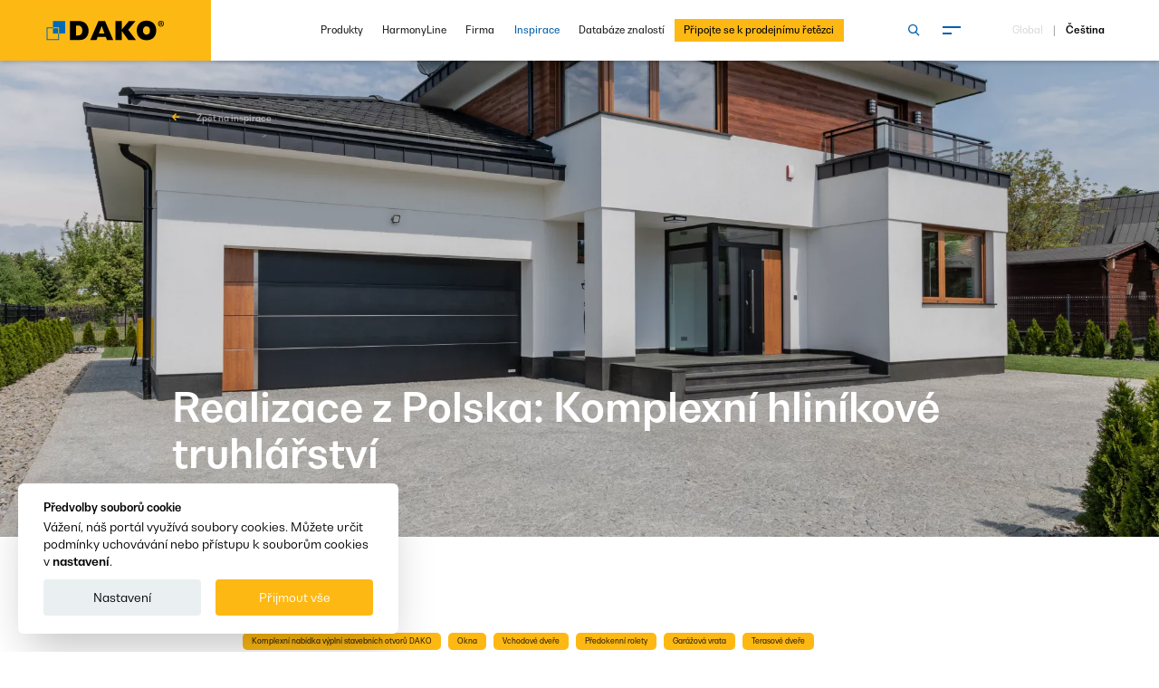

--- FILE ---
content_type: text/html; charset=UTF-8
request_url: https://www.dako.eu/cs/inspirace/komplexni-hlinikove-truhlarstvi
body_size: 20180
content:
<!DOCTYPE html> <html class="no-js" lang="cs"> <head> <meta charset="utf-8"> <title>Komplexní hliníkové truhlářství</title> <link rel="canonical" href="https://www.dako.eu/cs/inspirace/komplexni-hlinikove-truhlarstvi"> <meta name="description" content="Realizace DAKO | Rodinný dům s hliníkovým truhlářstvím DAKO"> <meta name="author" content="DAKO"> <meta name="generator" content="TS.CMS 8.0 - TeamSolution.pl"> <meta name="viewport" content="width=device-width, initial-scale=1, shrink-to-fit=no"> <meta name="format-detection" content="telephone=no"> <meta http-equiv="x-ua-compatible" content="ie=edge"> <meta property="og:url" content="https://www.dako.eu/cs/inspirace/komplexni-hlinikove-truhlarstvi" /> <meta property="og:type" content="website" /> <meta property="og:title" content="Komplexní hliníkové truhlářství" /> <meta property="og:description" content="Realizace DAKO | Rodinný dům s hliníkovým truhlářstvím DAKO" /> <meta property="og:image" content="https://www.dako.eu/uploads/p/4/5/4/4/9/0q8a9277.jpg" /> <link rel="alternate" hreflang="cs" href="https://www.dako.eu/cs/inspirace/komplexni-hlinikove-truhlarstvi"><link rel="alternate" hreflang="de" href="https://www.dako.eu/de/inspirationen/komplexes-angebot-an-turen-und-fenstern-aus-aluminium"><link rel="alternate" hreflang="uk" href="https://www.dako.eu/uk/inspirations/complex-aluminum-joinery"><link rel="alternate" hreflang="fr" href="https://www.dako.eu/fr/inspirations/menuiserie-aluminium-complete-387"><link rel="alternate" hreflang="be" href="https://www.dako.eu/be/inspirations/menuiserie-aluminium-complete"><link rel="alternate" hreflang="it" href="https://www.dako.eu/it/ispirazioni/serramenti-completi-in-alluminio"><link rel="alternate" hreflang="nl" href="https://www.dako.eu/nl/inspiraties/buitenschrijnwerk-in-aluminium"><link rel="alternate" hreflang="x-default" href="https://www.dako.eu/pl/inspiracje/kompleksowa-stolarka-aluminiowa"><link rel="alternate" hreflang="pl" href="https://www.dako.eu/pl/inspiracje/kompleksowa-stolarka-aluminiowa"><link rel="alternate" hreflang="sk" href="https://www.dako.eu/sk/inspiracie/komplexne-hlinikove-stolarstvo"><link rel="alternate" hreflang="se" href="https://www.dako.eu/se/inspirationer/omfattande-aluminiumsnickeri"> <link rel="shortcut icon" href="/themes/img/favicon/favicon_dako.png" /> <meta name="msapplication-TileColor" content="#00c8be"> <meta name="theme-color" content="#ffffff"> <script> var html = document.getElementsByTagName('html')[0]; if (html.className == 'no-js') { html.className = html.className.replace('no-js', 'js'); } document.addEventListener("DOMContentLoaded", () => { document.documentElement.style.setProperty('--vh', (window.innerHeight * 0.01) + 'px'); document.documentElement.style.setProperty( "--scrollbar-width", window.innerWidth - document.documentElement.clientWidth + "px" ); }); </script> <link rel="preconnect" href="https://connect.facebook.net"> <link rel="preconnect" href="https://www.googletagmanager.com"> <link rel="preconnect" href="https://www.google-analytics.com"> <link rel="preconnect" href="https://www.googletagservices.com"> <link rel="dns-prefetch" href="https://connect.facebook.net"> <link rel="dns-prefetch" href="https://www.googletagmanager.com"> <link rel="dns-prefetch" href="https://www.google-analytics.com"> <link rel="dns-prefetch" href="https://www.googletagservices.com"> <link rel="preload" href="/themes/fonts/BwNistaGeo-Rg.woff2" as="font" type="font/woff2" crossorigin="anonymous"> <link rel="preload" href="/themes/fonts/BwNistaGeo-Bd.woff2" as="font" type="font/woff2" crossorigin="anonymous"> <link rel="preload" href="/themes/fonts/icomoon.woff2?v=7" as="font" type="font/woff2" crossorigin="anonymous"> <link rel="preload" href="/themes/js/slider-module.min.js?v=1725017375" as="script" fetchpriority="high"> <link rel="preload" as="image" href="/themes/img/logo.svg?v=1609334192"> <link rel="stylesheet" href="/themes/css/font.min.css?v=1610112398"> <link href="&#x2F;themes&#x2F;css&#x2F;font.min.css" media="screen" rel="stylesheet" type="text&#x2F;css"> <link href="&#x2F;themes&#x2F;css&#x2F;styles.min.css" media="screen" rel="stylesheet" type="text&#x2F;css"> <link href="&#x2F;themes&#x2F;plugins&#x2F;jquery.growl&#x2F;jquery.growl.min.css" media="screen" rel="stylesheet" type="text&#x2F;css"> <link href="&#x2F;themes&#x2F;css&#x2F;app.css&#x3F;v&#x3D;1748531230" media="screen" rel="stylesheet" type="text&#x2F;css"> <script> !function(t){"use strict";t.loadCSS||(t.loadCSS=function(){});var e=loadCSS.relpreload={};if(e.support=function(){var e;try{e=t.document.createElement("link").relList.supports("preload")}catch(t){e=!1}return function(){return e}}(),e.bindMediaToggle=function(t){var e=t.media||"all";function a(){t.addEventListener?t.removeEventListener("load",a):t.attachEvent&&t.detachEvent("onload",a),t.setAttribute("onload",null),t.media=e}t.addEventListener?t.addEventListener("load",a):t.attachEvent&&t.attachEvent("onload",a),setTimeout(function(){t.rel="stylesheet",t.media="only x"}),setTimeout(a,3e3)},e.poly=function(){if(!e.support())for(var a=t.document.getElementsByTagName("link"),n=0;n<a.length;n++){var o=a[n];"preload"!==o.rel||"style"!==o.getAttribute("as")||o.getAttribute("data-loadcss")||(o.setAttribute("data-loadcss",!0),e.bindMediaToggle(o))}},!e.support()){e.poly();var a=t.setInterval(e.poly,500);t.addEventListener?t.addEventListener("load",function(){e.poly(),t.clearInterval(a)}):t.attachEvent&&t.attachEvent("onload",function(){e.poly(),t.clearInterval(a)})}"undefined"!=typeof exports?exports.loadCSS=loadCSS:t.loadCSS=loadCSS}("undefined"!=typeof global?global:this); (function(e){"use strict";var t=function(t,n,r,o){function i(e){if(f.body)return e();setTimeout(function(){i(e)})}function a(){l.addEventListener&&l.removeEventListener("load",a),l.media=r||"all"}var d,f=e.document,l=f.createElement("link");if(n)d=n;else{var s=(f.body||f.getElementsByTagName("head")[0]).childNodes;d=s[s.length-1]}var u=f.styleSheets;if(o)for(var c in o)o.hasOwnProperty(c)&&l.setAttribute(c,o[c]);l.rel="stylesheet",l.href=t,l.media="only x",i(function(){d.parentNode.insertBefore(l,n?d:d.nextSibling)});var v=function(e){for(var t=l.href,n=u.length;n--;)if(u[n].href===t)return e();setTimeout(function(){v(e)})};return l.addEventListener&&l.addEventListener("load",a),l.onloadcssdefined=v,v(a),l};"undefined"!=typeof exports?exports.loadCSS=t:e.loadCSS=t})("undefined"!=typeof global?global:this); (function(e){var t=function(t,o,n){"use strict";var r,a=e.document.getElementsByTagName("script")[0],c=e.document.createElement("script");return"boolean"==typeof o&&(r=n,n=o,o=r),c.src=t,c.async=!n,a.parentNode.insertBefore(c,a),o&&"function"==typeof o&&(c.onload=o),c};"undefined"!=typeof module?module.exports=t:e.loadJS=t})("undefined"!=typeof global?global:this); </script> <script> var init = []; var initHomeSlider = []; var initLazyLoad = []; var BASE_PATH = ''; var FONT_MTIME = '?v=5'; </script> <script type="application/ld+json"> { "@context" : "http://schema.org", "@type" : "WebSite", "name" : "DAKO", "alternateName" : "DAKO", "url" : "https://www.dako.eu/" } </script><script type="application/ld+json"> { "@context" : "http://schema.org", "@type" : "Organization", "name" : "DAKO", "description" : "DAKO - producent okien, drzwi oraz rolet i bram garażowych", "telephone" : "+48184492800", "email" : " biuro@dako.eu", "url" : "https://www.dako.eu/", "logo" : "https://www.dako.eu/themes/img/logo.svg", "address": [{ "@type" : "PostalAddress", "addressLocality" : "Nowy Sącz", "postalCode" : "33-300", "streetAddress" : "Al. Piłsudskiego 88" }] , "sameAs" : ["https://www.facebook.com/DAKOeu-740473926083836/","https://www.youtube.com/channel/UCYXIPrWHOLoyMR92OOvC8UA","https://pl.pinterest.com/dakocompany/","https://www.instagram.com/dako.eu/"]} </script> <script type="application/ld+json"> { "@context" : "http://schema.org", "@type" : "Brand", "name" : "DAKO", "description" : "DAKO - producent okien, drzwi oraz rolet i bram garażowych" } </script> <script type="application/ld+json">{"@context":"http:\/\/schema.org","@type":"BreadcrumbList","itemListElement":[{"@type":"ListItem","position":1,"item":{"@id":"https:\/\/www.dako.eu","name":"Domovsk\u00e1 str\u00e1nka"}},{"@type":"ListItem","position":2,"item":{"@id":"https:\/\/www.dako.eu\/cs\/inspirace","name":"Inspirace"}},{"@type":"ListItem","position":3,"item":{"@id":"https:\/\/www.dako.eu\/cs\/inspirace\/komplexni-hlinikove-truhlarstvi","name":"Realizace z Polska: Komplexn\u00ed hlin\u00edkov\u00e9 truhl\u00e1\u0159stv\u00ed"}}]}</script> <script>(function(w,d,s,l,i){w[l]=w[l]||[];w[l].push({'gtm.start': new Date().getTime(),event:'gtm.js'});var f=d.getElementsByTagName(s)[0], j=d.createElement(s),dl=l!='dataLayer'?'&l='+l:'';j.async=true;j.src= 'https://www.googletagmanager.com/gtm.js?id='+i+dl;f.parentNode.insertBefore(j,f); })(window,document,'script','dataLayer','GTM-589MDNG');</script> </head> <body id="body__top" class="body--sticky " > <header class="hdr-main hdr-main--sticky-in"> <div class="hdr-main__g grid-x align-middle"> <div class="small-7 cell hdr-main__l"> <a href="/cs"> <img src="/themes/img/logo.svg?v=1609334192" width="150" height="46" alt="DAKO - producent okien, drzwi, rolet i bram garażowych" title="DAKO - producent okien, drzwi, rolet i bram garażowych"> </a> </div> <div class="hdr-main__r small-5 cell" data-header-side> <button class="m-tgg hide-for-large" data-menu aria-label="Menu" > <span class="m-tgg__in"> <span></span> <span></span> </span> </button> <div class="hdr-main__r-back hide-for-large" data-close-langs> <span></span> <span></span> </div> <div class="grid-x align-middle show-for-large"> <div class="large-7 cell pr"> <form class="hdr-main__search-form show-for-large" action="/cs/vyhledavac" method="POST" data-search-form> <input id="hdr__main__searchinput" type="text" name="fraza" placeholder="Vyhledávání na stránce"> <input type="hidden" name="form-type" value="search-form"> <button type="submit" class="hdr-main__search-form-btn" data-btn-search-form aria-label="Vyhledávání na stránce"> <span class="icon-search color--light"></span> </button> <button type="button" id="hdr__main__searchclose" class="hdr-main__search-form-close" data-btn-search-form aria-label="Zavřít vyhledávač"> <span>x</span> </button> </form> <nav class="hdr-main__nav grid-x align-right"> <ul class="menu menu--base align-right"> <li class=" "> <a href="/cs/produkty" data-menumega-hover data-menumega-index="600" > Produkty </a> </li> <li class=" "> <a href="/cs/harmonyline" data-menumega-hover data-menumega-index="601" > HarmonyLine </a> </li> <li class=" "> <a href="/cs/firma" data-menumega-hover data-menumega-index="602" > Firma </a> </li> <li class="is-selected "> <a href="/cs/inspirace" data-menumega-hover data-menumega-index="615" > Inspirace </a> </li> <li class=" "> <a href="/cs/databaze-znalosti" data-menumega-hover data-menumega-index="616" > Databáze znalostí </a> </li> <li class=" highlighted"> <a href="/cs/pripojte-se-k-prodejnimu-retezci" data-menumega-hover data-menumega-index="624" > Připojte se k prodejnímu řetězci </a> </li> <li class="menu__hidden-submenu"></li> </ul> </nav> </div> <div class="large-2 cell"> <div class="grid-x align-middle align-right"> <div class="shrink cell"> <button class="m-tgg hdr-main__hamburger" data-menu aria-label="Menu" > <span class="m-tgg__in"> <span></span> <span></span> </span> </button> </div> </div> </div> <div class="large-3 cell"> <div class="hdr-main__lng"> <button data-open-langs aria-label="Zvolte jazyk"> Global </button> <span>|</span> Čeština </div> </div> </div> </div> </div> <button class="m-tgg pushy__close show-for-large" data-close-menu aria-label="Zavřít menu" > <span class="m-tgg__in"> <span></span> <span></span> </span> </button> </header> <div id="main__loader" class="main-loader"> <img src="/themes/img/loader.svg" alt="načítaní"> </div> <nav id="nav_main" class="pushy pushy-right" data-menu-btn-class="#menu__trigger"> <script> var initNavHTML = {"html":" <div class=\"pushy-content cell\">\n <div class=\"grid-x\">\n <div class=\"large-6 cell\">\n <ul class=\"menu vertical menu--ext\">\n <li class=\" has-pages\">\n <a href=\"\/cs\/produkty\" class=\"pushy__el\">\n Produkty <span class=\"pushy__holder icon-arrow-down hide-for-large\"><\/span>\n <\/a>\n <ul class=\"menu\">\n <li class=\"menu__title\">\n <a href=\"\/cs\/produkty\">Produkty<\/a>\n <\/li>\n <li class=\" has-pages\">\n <a href=\"\/cs\/produkty\/c\/okna\" class=\"pushy__el\">\n Okna <span class=\"pushy__holder icon-arrow-down hide-for-large\"><\/span>\n <\/a>\n\n <ul class=\"menu\">\n <li class=\"menu__title\">\n <a href=\"\/cs\/produkty\/c\/okna\">Okna<\/a>\n <\/li>\n <li class=\"\">\n <a href=\"\/cs\/produkty\/c\/okna-pvc\">\n Okna PVC <\/a>\n <\/li>\n <li class=\"\">\n <a href=\"\/cs\/produkty\/c\/drevena-okna\">\n D\u0159ev\u011bn\u00e1 okna <\/a>\n <\/li>\n <li class=\"\">\n <a href=\"\/cs\/produkty\/c\/hlinikova-okna\">\n Hlin\u00edkov\u00e1 okna <\/a>\n <\/li>\n <li class=\"\">\n <a href=\"\/cs\/produkty\/c\/hlinik-pvc-okna\">\n Hlin\u00edk-PVC okna <\/a>\n <\/li>\n <li class=\"\">\n <a href=\"\/cs\/produkty\/c\/drevohlinikova-okna\">\n D\u0159evohlin\u00edkov\u00e1 okna <\/a>\n <\/li>\n <\/ul>\n <\/li>\n <li class=\" has-pages\">\n <a href=\"\/cs\/produkty\/c\/vchodove-dvere\" class=\"pushy__el\">\n Vchodov\u00e9 dve\u0159e <span class=\"pushy__holder icon-arrow-down hide-for-large\"><\/span>\n <\/a>\n\n <ul class=\"menu\">\n <li class=\"menu__title\">\n <a href=\"\/cs\/produkty\/c\/vchodove-dvere\">Vchodov\u00e9 dve\u0159e<\/a>\n <\/li>\n <li class=\"\">\n <a href=\"\/cs\/produkty\/c\/vnejsi-dvere-s-hlinikovym-oplastenim\">\n Vn\u011bj\u0161\u00ed dve\u0159e s hlin\u00edkov\u00fdm opl\u00e1\u0161t\u011bn\u00edm <\/a>\n <\/li>\n <li class=\"\">\n <a href=\"\/cs\/produkty\/c\/ramove-kazetove-dvere\">\n R\u00e1mov\u011b-kazetov\u00e9 dve\u0159e <\/a>\n <\/li>\n <li class=\"\">\n <a href=\"\/cs\/produkty\/c\/dvere-se-vsazenou-vyplni\">\n Dve\u0159e se vsazenou v\u00fdpln\u00ed <\/a>\n <\/li>\n <li class=\"\">\n <a href=\"\/cs\/produkty\/c\/profilovane-dvere\">\n Profilovan\u00e9 dve\u0159e <\/a>\n <\/li>\n <li class=\"\">\n <a href=\"\/cs\/produkty\/c\/multifunkcni-dvere\">\n Multifunk\u010dn\u00ed dve\u0159e <\/a>\n <\/li>\n <li class=\"\">\n <a href=\"\/cs\/produkty\/c\/kyvne-profilovane-dvere\">\n Kyvn\u00e9 profilovan\u00e9 dve\u0159e <\/a>\n <\/li>\n <\/ul>\n <\/li>\n <li class=\" has-pages\">\n <a href=\"\/cs\/produkty\/c\/terasove-dvere\" class=\"pushy__el\">\n Terasov\u00e9 dve\u0159e <span class=\"pushy__holder icon-arrow-down hide-for-large\"><\/span>\n <\/a>\n\n <ul class=\"menu\">\n <li class=\"menu__title\">\n <a href=\"\/cs\/produkty\/c\/terasove-dvere\">Terasov\u00e9 dve\u0159e<\/a>\n <\/li>\n <li class=\"\">\n <a href=\"\/cs\/produkty\/c\/posuvne-terasove-dvere-smartmovesystem-76\">\n Posuvn\u00e9 terasov\u00e9 dve\u0159e SmartMoveSystem-76 <\/a>\n <\/li>\n <li class=\"\">\n <a href=\"\/cs\/produkty\/c\/posuvne-dvere-da-skyline-2\">\n Posuvn\u00e9 dve\u0159e DA-SkyLine <\/a>\n <\/li>\n <li class=\"\">\n <a href=\"\/cs\/produkty\/c\/tarasove-dvere-hst-zdvizne-posuvne-drevene-hst\">\n Terasov\u00e9 dve\u0159e HST <\/a>\n <\/li>\n <li class=\"\">\n <a href=\"\/cs\/produkty\/c\/posuvne-sklopne-dvere-hks-terasove\">\n Terasov\u00e9 dve\u0159e HKS <\/a>\n <\/li>\n <li class=\"\">\n <a href=\"\/cs\/produkty\/c\/harmonikove-dvere\">\n Harmonikov\u00e9 dve\u0159e <\/a>\n <\/li>\n <li class=\"\">\n <a href=\"\/cs\/produkty\/c\/terasove-dvere-st\">\n Terasov\u00e9 dve\u0159e ST <\/a>\n <\/li>\n <li class=\"\">\n <a href=\"\/cs\/produkty\/c\/terasove-dvere-pas\">\n Terasov\u00e9 dve\u0159e PAS <\/a>\n <\/li>\n <\/ul>\n <\/li>\n <li class=\" has-pages\">\n <a href=\"\/cs\/produkty\/c\/predokenni-rolety\" class=\"pushy__el\">\n P\u0159edokenn\u00ed rolety <span class=\"pushy__holder icon-arrow-down hide-for-large\"><\/span>\n <\/a>\n\n <ul class=\"menu\">\n <li class=\"menu__title\">\n <a href=\"\/cs\/produkty\/c\/predokenni-rolety\">P\u0159edokenn\u00ed rolety<\/a>\n <\/li>\n <li class=\"\">\n <a href=\"\/cs\/produkty\/c\/podomitkove-rolety\">\n Podom\u00edtkov\u00e9 rolety <\/a>\n <\/li>\n <li class=\"\">\n <a href=\"\/cs\/produkty\/c\/venkovni-rolety-pro-prekladove-skrinky\">\n Venkovn\u00ed rolety pro p\u0159ekladov\u00e9 sk\u0159\u00ed\u0148ky <\/a>\n <\/li>\n <li class=\"\">\n <a href=\"\/cs\/produkty\/c\/nadokenni-venkovni-rolety\">\n Nadokenn\u00ed venkovn\u00ed rolety <\/a>\n <\/li>\n <li class=\"\">\n <a href=\"\/cs\/produkty\/c\/priznane-rolety\">\n P\u0159iznan\u00e9 rolety <\/a>\n <\/li>\n <\/ul>\n <\/li>\n <li class=\" has-pages\">\n <a href=\"\/cs\/produkty\/c\/cs-predokenni-zaluzie\" class=\"pushy__el\">\n P\u0159edokenn\u00ed \u017ealuzie <span class=\"pushy__holder icon-arrow-down hide-for-large\"><\/span>\n <\/a>\n\n <ul class=\"menu\">\n <li class=\"menu__title\">\n <a href=\"\/cs\/produkty\/c\/cs-predokenni-zaluzie\">P\u0159edokenn\u00ed \u017ealuzie<\/a>\n <\/li>\n <li class=\"\">\n <a href=\"\/cs\/produkty\/c\/samonosne-zaluzie-dk-zfb\">\n Samonosn\u00e9 \u017ealuzie DK-ZFB <\/a>\n <\/li>\n <li class=\"\">\n <a href=\"\/cs\/produkty\/c\/priznane-zaluzie-dk-zfs\">\n P\u0159iznan\u00e9 \u017ealuzie DK-ZFS <\/a>\n <\/li>\n <li class=\"\">\n <a href=\"\/cs\/produkty\/c\/nadokenni-zaluzie-dk-zfn\">\n Nadokenn\u00ed \u017ealuzie DK-ZFN <\/a>\n <\/li>\n <\/ul>\n <\/li>\n <li class=\" has-pages\">\n <a href=\"\/cs\/produkty\/c\/garazova-vrata\" class=\"pushy__el\">\n Gar\u00e1\u017eov\u00e1 vrata <span class=\"pushy__holder icon-arrow-down hide-for-large\"><\/span>\n <\/a>\n\n <ul class=\"menu\">\n <li class=\"menu__title\">\n <a href=\"\/cs\/produkty\/c\/garazova-vrata\">Gar\u00e1\u017eov\u00e1 vrata<\/a>\n <\/li>\n <li class=\"\">\n <a href=\"\/cs\/produkty\/c\/sekcni-garazova-vrata\">\n Sek\u010dn\u00ed gar\u00e1\u017eov\u00e1 vrata <\/a>\n <\/li>\n <li class=\"\">\n <a href=\"\/cs\/produkty\/c\/rolovaci-garazova-vrata\">\n Rolovac\u00ed gar\u00e1\u017eov\u00e1 vrata <\/a>\n <\/li>\n <li class=\"\">\n <a href=\"\/cs\/produkty\/c\/prumyslove-vrata\">\n Pr\u016fmyslov\u00e9 vrata <\/a>\n <\/li>\n <\/ul>\n <\/li>\n <li class=\" has-pages\">\n <a href=\"\/cs\/produkty\/c\/okenni-kryty\" class=\"pushy__el\">\n Okenn\u00ed kryty <span class=\"pushy__holder icon-arrow-down hide-for-large\"><\/span>\n <\/a>\n\n <ul class=\"menu\">\n <li class=\"menu__title\">\n <a href=\"\/cs\/produkty\/c\/okenni-kryty\">Okenn\u00ed kryty<\/a>\n <\/li>\n <li class=\"\">\n <a href=\"\/cs\/produkty\/c\/plisovane-rolety-dk-paula\">\n Plisovan\u00e9 rolety <\/a>\n <\/li>\n <li class=\"\">\n <a href=\"\/cs\/produkty\/c\/textilni-rolety\">\n Textiln\u00ed rolety <\/a>\n <\/li>\n <\/ul>\n <\/li>\n <li class=\" \">\n <a href=\"\/cs\/produkty\/c\/moskytiery\" >\n S\u00edt\u011b proti hmyzu <\/a>\n\n <\/li>\n <li class=\" has-pages\">\n <a href=\"\/cs\/produkty\/c\/smart-home\" class=\"pushy__el\">\n Smart Home <span class=\"pushy__holder icon-arrow-down hide-for-large\"><\/span>\n <\/a>\n\n <ul class=\"menu\">\n <li class=\"menu__title\">\n <a href=\"\/cs\/produkty\/c\/smart-home\">Smart Home<\/a>\n <\/li>\n <li class=\"\">\n <a href=\"\/cs\/produkty\/c\/dako-smart-home\">\n DAKO Smart Home <\/a>\n <\/li>\n <li class=\"\">\n <a href=\"\/cs\/produkty\/c\/dako-smart-connect\">\n DAKO Smart Connect <\/a>\n <\/li>\n <li class=\"\">\n <a href=\"\/cs\/produkty\/c\/dako-smart-control\">\n DAKO Smart Control <\/a>\n <\/li>\n <\/ul>\n <\/li>\n <\/ul>\n <\/li>\n <li class=\" \">\n <a href=\"\/cs\/harmonyline\" >\n HarmonyLine <\/a>\n <\/li>\n <li class=\" has-pages\">\n <a href=\"\/cs\/firma\" class=\"pushy__el\">\n Firma <span class=\"pushy__holder icon-arrow-down hide-for-large\"><\/span>\n <\/a>\n <ul class=\"menu\">\n <li class=\"menu__title\">\n <a href=\"\/cs\/firma\">Firma<\/a>\n <\/li>\n <li class=\" \">\n <a href=\"https:\/\/www.dako.eu\/cs\/firma\" >\n Firma <\/a>\n\n <\/li>\n <li class=\" \">\n <a href=\"\/cs\/dejiny\/2024\" >\n D\u011bjiny <\/a>\n\n <\/li>\n <li class=\" has-pages\">\n <a href=\"\/cs\/kvalita-produktu\" class=\"pushy__el\">\n Kvalita a technologie <span class=\"pushy__holder icon-arrow-down hide-for-large\"><\/span>\n <\/a>\n\n <ul class=\"menu\">\n <li class=\"menu__title\">\n <a href=\"\/cs\/kvalita-produktu\">Kvalita a technologie<\/a>\n <\/li>\n <li class=\"\">\n <a href=\"\/cs\/kvalita-produktu\">\n Kvalita produkt\u016f <\/a>\n <\/li>\n <li class=\"\">\n <a href=\"\/cs\/technologicky-park\">\n Technologick\u00fd park <\/a>\n <\/li>\n <li class=\"\">\n <a href=\"\/cs\/vozovy-park\">\n Vozov\u00fd park <\/a>\n <\/li>\n <\/ul>\n <\/li>\n <li class=\" \">\n <a href=\"\/cs\/certifikaty\" >\n Certifik\u00e1ty <\/a>\n\n <\/li>\n <li class=\" has-pages\">\n <a href=\"\/cs\/aktuality\" class=\"pushy__el\">\n Aktuality <span class=\"pushy__holder icon-arrow-down hide-for-large\"><\/span>\n <\/a>\n\n <ul class=\"menu\">\n <li class=\"menu__title\">\n <a href=\"\/cs\/aktuality\">Aktuality<\/a>\n <\/li>\n <li class=\"\">\n <a href=\"\/cs\/aktuality\/c\/firemni-zivot\">\n Firemn\u00ed \u017eivot <\/a>\n <\/li>\n <\/ul>\n <\/li>\n <li class=\" has-pages\">\n <a href=\"\/cs\/pripojte-se-k-nam\" class=\"pushy__el\">\n Kari\u00e9ra <span class=\"pushy__holder icon-arrow-down hide-for-large\"><\/span>\n <\/a>\n\n <ul class=\"menu\">\n <li class=\"menu__title\">\n <a href=\"\/cs\/pripojte-se-k-nam\">Kari\u00e9ra<\/a>\n <\/li>\n <li class=\"\">\n <a href=\"\/cs\/pripojte-se-k-nam\">\n P\u0159ipojte se k n\u00e1m <\/a>\n <\/li>\n <li class=\"\">\n <a href=\"\/cs\/kariera\">\n Pracovn\u00ed nab\u00eddky <\/a>\n <\/li>\n <li class=\"\">\n <a href=\"\/cs\/formular\">\n Formul\u00e1\u0159 <\/a>\n <\/li>\n <\/ul>\n <\/li>\n <\/ul>\n <\/li>\n <li class=\"is-selected \">\n <a href=\"\/cs\/inspirace\" >\n Inspirace <\/a>\n <\/li>\n <li class=\" \">\n <a href=\"\/cs\/databaze-znalosti\" >\n Datab\u00e1ze znalost\u00ed <\/a>\n <\/li>\n <li class=\" highlighted \">\n <a href=\"\/cs\/pripojte-se-k-prodejnimu-retezci\" >\n P\u0159ipojte se k prodejn\u00edmu \u0159et\u011bzci <\/a>\n <\/li>\n <\/ul>\n <\/div>\n <div class=\"large-6 cell\">\n <div class=\"grid-x pushy__grid-right\">\n <div class=\"cell\">\n <div class=\"pushy__menu-m\">\n <ul class=\"menu menu--small vertical menu--ext\">\n <li class=\" \">\n <a href=\"\/cs\/online-meeting\" >\n Konzultace online <\/a>\n <\/li>\n <li class=\" \">\n <a href=\"\/cs\/kontakt\" >\n Kontakt <\/a>\n <\/li>\n <li class=\" \">\n <a href=\"\/cs\/ke-stazeni\/c\/tistene-materialy\" >\n Ke sta\u017een\u00ed <\/a>\n <\/li>\n <li class=\" \">\n <a href=\"https:\/\/showroom.dako.eu\/index.htm?language=sk\" >\n Showroom DAKO <\/a>\n <\/li>\n <\/ul>\n <\/div>\n <div class=\"pushy__btn\">\n <a href=\"\/cs\/dotaz-na-cenu\" class=\"button button--dark text-center\">\n <span class=\"button__t\">Dotaz na cenu<\/span>\n <\/a>\n <\/div>\n <\/div>\n <div class=\"cell\">\n <div class=\"pushy__btn pushy__btn--search\">\n <div class=\"b-srh\">\n <form action=\"\/cs\/vyhledavac\" method=\"POST\">\n <input class=\"b-srh__input\" name=\"fraza\" type=\"text\" placeholder=\"Vyhled\u00e1v\u00e1n\u00ed na str\u00e1nce\" required>\n <input type=\"hidden\" name=\"form-type\" value=\"search-form\">\n <button type=\"submit\" class=\"b-srh__btn\" aria-label=\"vyhledat\">\n <span class=\"icon-search\"><\/span>\n <\/button>\n <\/form>\n <\/div>\n <\/div>\n <div class=\"pushy__social\">\n <div class=\"grid-x align-middle\">\n <div class=\"large-4 cell show-for-large\">\n <div class=\"pushy__social-t\">\n <span class=\"icon-share\"><\/span>Soci\u00e1ln\u00ed m\u00e9dia <\/div>\n <\/div>\n <div class=\"large-8 cell\">\n <div class=\"b-scl\">\n <a href=\"https:\/\/www.facebook.com\/DAKO-107969628730245\/\" class=\"b-scl__item icon-social-fb\" aria-label=\"Facebook\" rel=\"noreferrer noopener nofollow\" target=\"_blank\"><\/a>\n <a href=\" https:\/\/www.youtube.com\/channel\/UCu4a20a9bmgVQBoB06EEnLw\" class=\"b-scl__item icon-social-yt\" aria-label=\"Youtube\" rel=\"noreferrer noopener nofollow\" target=\"_blank\"><\/a>\n <a href=\"https:\/\/www.instagram.com\/dako_ceska_republika\/\" class=\"b-scl__item icon-social-in\" aria-label=\"Instagram\" rel=\"noreferrer noopener nofollow\" target=\"_blank\"><\/a>\n <a href=\"https:\/\/www.linkedin.com\/company\/dako-windows-doors\/\" class=\"b-scl__item icon-social-li\" aria-label=\"Linkedin\" rel=\"noreferrer noopener nofollow\" target=\"_blank\"><\/a>\n <\/div>\n <\/div>\n <\/div>\n <\/div>\n <div class=\"pushy__langs hide-for-large\">\n <button data-open-langs type=\"button\" class=\"button button--i button--light\">\n <span class=\"button__t\">\n Jazyk \u010ce\u0161tina <\/span>\n <span class=\"button__i icon-arrow-right\"><\/span>\n <\/button>\n <\/div>\n <\/div>\n <\/div>\n <\/div>\n <\/div>\n <\/div>\n <div data-langs class=\"pushy__nav-langs\">\n <ul class=\"menu vertical\">\n \n <li>\n <a href=\"\/cs\/inspirace\/komplexni-hlinikove-truhlarstvi\" >\n \u010ce\u0161tina <\/a>\n <\/li>\n <li>\n <a href=\"\/da\" >\n Dansk <\/a>\n <\/li>\n <li>\n <a href=\"\/de\/inspirationen\/komplexes-angebot-an-turen-und-fenstern-aus-aluminium\" >\n Deutsch <\/a>\n <\/li>\n <li>\n <a href=\"https:\/\/www.dakowindows.com\/\" rel=\"nofollow\">\n English <\/a>\n <\/li>\n <li>\n <a href=\"\/uk\/inspirations\/complex-aluminum-joinery\" >\n English (UK\/Ireland) <\/a>\n <\/li>\n <li>\n <a href=\"\/es\" >\n Espa\u00f1ol <\/a>\n <\/li>\n <li>\n <a href=\"\/fr\/inspirations\/menuiserie-aluminium-complete-387\" >\n Fran\u00e7ais <\/a>\n <\/li>\n <li>\n <a href=\"\/be\/inspirations\/menuiserie-aluminium-complete\" >\n Fran\u00e7ais (Belgique) <\/a>\n <\/li>\n <li>\n <a href=\"\/it\/ispirazioni\/serramenti-completi-in-alluminio\" >\n Italiano <\/a>\n <\/li>\n <li>\n <a href=\"\/nl\/inspiraties\/buitenschrijnwerk-in-aluminium\" >\n Nederlands <\/a>\n <\/li>\n <li>\n <a href=\"\/no\" >\n Norsk <\/a>\n <\/li>\n <li>\n <a href=\"\/hu\" >\n Magyar <\/a>\n <\/li>\n <li>\n <a href=\"\/pl\/inspiracje\/kompleksowa-stolarka-aluminiowa\" >\n Polski <\/a>\n <\/li>\n <li>\n <a href=\"\/sk\/inspiracie\/komplexne-hlinikove-stolarstvo\" >\n Sloven\u010dina <\/a>\n <\/li>\n <li>\n <a href=\"\/se\/inspirationer\/omfattande-aluminiumsnickeri\" >\n Svenska <\/a>\n <\/li>\n <\/ul>\n <\/div>\n "} </script> </nav> <nav id="widgetChooseLang" class="b-navl bg--dark20"> <div class="b-navl__i icon-globe color--light"></div> <div id="widgetChooseLangScroll" class="b-navl__in"> <ul class="b-navl__ul"> <li> <a href="/cs/inspirace/komplexni-hlinikove-truhlarstvi" > Čeština </a> </li> <li> <a href="/da" > Dansk </a> </li> <li> <a href="/de/inspirationen/komplexes-angebot-an-turen-und-fenstern-aus-aluminium" > Deutsch </a> </li> <li> <a href="https://www.dakowindows.com/" rel="nofollow"> English </a> </li> <li> <a href="/uk/inspirations/complex-aluminum-joinery" > English (UK/Ireland) </a> </li> <li> <a href="/es" > Español </a> </li> <li> <a href="/fr/inspirations/menuiserie-aluminium-complete-387" > Français </a> </li> <li> <a href="/be/inspirations/menuiserie-aluminium-complete" > Français (Belgique) </a> </li> <li> <a href="/it/ispirazioni/serramenti-completi-in-alluminio" > Italiano </a> </li> <li> <a href="/nl/inspiraties/buitenschrijnwerk-in-aluminium" > Nederlands </a> </li> <li> <a href="/no" > Norsk </a> </li> <li> <a href="/hu" > Magyar </a> </li> <li> <a href="/pl/inspiracje/kompleksowa-stolarka-aluminiowa" > Polski </a> </li> <li> <a href="/sk/inspiracie/komplexne-hlinikove-stolarstvo" > Slovenčina </a> </li> <li> <a href="/se/inspirationer/omfattande-aluminiumsnickeri" > Svenska </a> </li> </ul> </div> </nav> <div id="menu__desktop" class="menu__desktop show-for-large"> <div id="menu__mega__600" class="menu-mega" data-index="600"> <div class="section__in menu-mega__section"> <div class="grid-container"> <div class="menu-mega__grid grid-x grid-padding-x grid-padding-y" data-tabs> <div class="large-4 cell" role="tablist" aria-label="Produkty"> <div class="menu-mega__side"> <div class="position-relative"> <a href="/cs/produkty/c/okna" role="tab" id="megamenu-button-404" class="b-crd b-crd--inline grid-x align-middle" tabindex="0" aria-selected="true" aria-controls="megamenu-tab-404" > <span class="shrink cell b-crd__i icon-windows"></span> <span class="auto cell"> <span class="b-crd__t headline color--dark">Okna</span> </span> </a> <div class="b-crd__arrow"></div> </div> <div class="position-relative"> <a href="/cs/produkty/c/vchodove-dvere" role="tab" id="megamenu-button-410" class="b-crd b-crd--inline grid-x align-middle" tabindex="1" aria-selected="false" aria-controls="megamenu-tab-410" > <span class="shrink cell b-crd__i icon-doors"></span> <span class="auto cell"> <span class="b-crd__t headline color--dark">Vchodové dveře</span> </span> </a> <div class="b-crd__arrow"></div> </div> <div class="position-relative"> <a href="/cs/produkty/c/terasove-dvere" role="tab" id="megamenu-button-423" class="b-crd b-crd--inline grid-x align-middle" tabindex="2" aria-selected="false" aria-controls="megamenu-tab-423" > <span class="shrink cell b-crd__i icon-doors-patio"></span> <span class="auto cell"> <span class="b-crd__t headline color--dark">Terasové dveře</span> </span> </a> <div class="b-crd__arrow"></div> </div> <div class="position-relative"> <a href="/cs/produkty/c/predokenni-rolety" role="tab" id="megamenu-button-430" class="b-crd b-crd--inline grid-x align-middle" tabindex="3" aria-selected="false" aria-controls="megamenu-tab-430" > <span class="shrink cell b-crd__i icon-blinds-outside"></span> <span class="auto cell"> <span class="b-crd__t headline color--dark">Předokenní rolety</span> </span> </a> <div class="b-crd__arrow"></div> </div> <div class="position-relative"> <a href="/cs/produkty/c/cs-predokenni-zaluzie" role="tab" id="megamenu-button-521" class="b-crd b-crd--inline grid-x align-middle" tabindex="4" aria-selected="false" aria-controls="megamenu-tab-521" > <span class="shrink cell b-crd__i icon-blinds-outside"></span> <span class="auto cell"> <span class="b-crd__t headline color--dark">Předokenní žaluzie</span> </span> </a> <div class="b-crd__arrow"></div> </div> <div class="position-relative"> <a href="/cs/produkty/c/garazova-vrata" role="tab" id="megamenu-button-435" class="b-crd b-crd--inline grid-x align-middle" tabindex="5" aria-selected="false" aria-controls="megamenu-tab-435" > <span class="shrink cell b-crd__i icon-garage-doors"></span> <span class="auto cell"> <span class="b-crd__t headline color--dark">Garážová vrata</span> </span> </a> <div class="b-crd__arrow"></div> </div> <div class="position-relative"> <a href="/cs/produkty/c/okenni-kryty" role="tab" id="megamenu-button-439" class="b-crd b-crd--inline grid-x align-middle" tabindex="6" aria-selected="false" aria-controls="megamenu-tab-439" > <span class="shrink cell b-crd__i icon-covers-window"></span> <span class="auto cell"> <span class="b-crd__t headline color--dark">Okenní kryty</span> </span> </a> <div class="b-crd__arrow"></div> </div> <div class="position-relative"> <a href="/cs/produkty/c/moskytiery" role="tab" id="megamenu-button-440" class="b-crd b-crd--inline grid-x align-middle" tabindex="7" aria-selected="false" aria-controls="megamenu-tab-440" > <span class="shrink cell b-crd__i icon-mosquito-nets"></span> <span class="auto cell"> <span class="b-crd__t headline color--dark">Sítě proti hmyzu</span> </span> </a> <div class="b-crd__arrow"></div> </div> <div class="position-relative"> <a href="/cs/produkty/c/smart-home" role="tab" id="megamenu-button-443" class="b-crd b-crd--inline grid-x align-middle" tabindex="8" aria-selected="false" aria-controls="megamenu-tab-443" > <span class="shrink cell b-crd__i icon-smart-home"></span> <span class="auto cell"> <span class="b-crd__t headline color--dark">Smart Home</span> </span> </a> <div class="b-crd__arrow"></div> </div> <div class="mt-40"> <a href="/cs/produkty" class="tsLink mfEqual"><span class="icon-grid"></span>Zobrazit všechny</a> </div> </div> </div> <div class="large-8 cell"> <div id="megamenu-tab-404" role="tabpanel" tabindex="0" aria-labelledby="megamenu-button-404" > <div class="grid-x grid-padding-x grid-padding-y"> <div class="large-6 cell"> <div class="headline headline--500 headline--h7 text-dark">Vyberte kategorii:</div> <div class="mt-20"> <ul class="menu menu--md vertical hover-secondary"> <li> <a href="/cs/produkty/c/okna-pvc">Okna PVC</a> </li> <li> <a href="/cs/produkty/c/drevena-okna">Dřevěná okna</a> </li> <li> <a href="/cs/produkty/c/hlinikova-okna">Hliníková okna</a> </li> <li> <a href="/cs/produkty/c/hlinik-pvc-okna">Hliník-PVC okna</a> </li> <li> <a href="/cs/produkty/c/drevohlinikova-okna">Dřevohliníková okna</a> </li> </ul> </div> <div class="mt-20"> <a href="/cs/produkty/c/okna" class="tsLink"> <span class="icon-grid" role="img"></span> Všechny </a> </div> </div> <div class="large-6 cell"> </div> </div> </div> <div id="megamenu-tab-410" role="tabpanel" tabindex="0" aria-labelledby="megamenu-button-410" hidden> <div class="grid-x grid-padding-x grid-padding-y"> <div class="large-6 cell"> <div class="headline headline--500 headline--h7 text-dark">Vyberte kategorii:</div> <div class="mt-20"> <ul class="menu menu--md vertical hover-secondary"> <li> <a href="/cs/produkty/c/vnejsi-dvere-s-hlinikovym-oplastenim">Vnější dveře s hliníkovým opláštěním</a> </li> <li> <a href="/cs/produkty/c/ramove-kazetove-dvere">Rámově-kazetové dveře</a> </li> <li> <a href="/cs/produkty/c/dvere-se-vsazenou-vyplni">Dveře se vsazenou výplní</a> </li> <li> <a href="/cs/produkty/c/profilovane-dvere">Profilované dveře</a> </li> <li> <a href="/cs/produkty/c/multifunkcni-dvere">Multifunkční dveře</a> </li> <li> <a href="/cs/produkty/c/kyvne-profilovane-dvere">Kyvné profilované dveře</a> </li> </ul> </div> <div class="mt-20"> <a href="/cs/produkty/c/vchodove-dvere" class="tsLink"> <span class="icon-grid" role="img"></span> Všechny </a> </div> </div> <div class="large-6 cell"> </div> </div> </div> <div id="megamenu-tab-423" role="tabpanel" tabindex="0" aria-labelledby="megamenu-button-423" hidden> <div class="grid-x grid-padding-x grid-padding-y"> <div class="large-6 cell"> <div class="headline headline--500 headline--h7 text-dark">Vyberte kategorii:</div> <div class="mt-20"> <ul class="menu menu--md vertical hover-secondary"> <li> <a href="/cs/produkty/c/posuvne-terasove-dvere-smartmovesystem-76">Posuvné terasové dveře SmartMoveSystem-76</a> </li> <li> <a href="/cs/produkty/c/posuvne-dvere-da-skyline-2">Posuvné dveře DA-SkyLine</a> </li> <li> <a href="/cs/produkty/c/tarasove-dvere-hst-zdvizne-posuvne-drevene-hst">Terasové dveře HST</a> </li> <li> <a href="/cs/produkty/c/posuvne-sklopne-dvere-hks-terasove">Terasové dveře HKS</a> </li> <li> <a href="/cs/produkty/c/harmonikove-dvere">Harmonikové dveře</a> </li> <li> <a href="/cs/produkty/c/terasove-dvere-st">Terasové dveře ST</a> </li> <li> <a href="/cs/produkty/c/terasove-dvere-pas">Terasové dveře PAS</a> </li> </ul> </div> <div class="mt-20"> <a href="/cs/produkty/c/terasove-dvere" class="tsLink"> <span class="icon-grid" role="img"></span> Všechny </a> </div> </div> <div class="large-6 cell"> </div> </div> </div> <div id="megamenu-tab-430" role="tabpanel" tabindex="0" aria-labelledby="megamenu-button-430" hidden> <div class="grid-x grid-padding-x grid-padding-y"> <div class="large-6 cell"> <div class="headline headline--500 headline--h7 text-dark">Vyberte kategorii:</div> <div class="mt-20"> <ul class="menu menu--md vertical hover-secondary"> <li> <a href="/cs/produkty/c/podomitkove-rolety">Podomítkové rolety</a> </li> <li> <a href="/cs/produkty/c/venkovni-rolety-pro-prekladove-skrinky">Venkovní rolety pro překladové skříňky</a> </li> <li> <a href="/cs/produkty/c/nadokenni-venkovni-rolety">Nadokenní venkovní rolety</a> </li> <li> <a href="/cs/produkty/c/priznane-rolety">Přiznané rolety</a> </li> </ul> </div> <div class="mt-20"> <a href="/cs/produkty/c/predokenni-rolety" class="tsLink"> <span class="icon-grid" role="img"></span> Všechny </a> </div> </div> <div class="large-6 cell"> </div> </div> </div> <div id="megamenu-tab-521" role="tabpanel" tabindex="0" aria-labelledby="megamenu-button-521" hidden> <div class="grid-x grid-padding-x grid-padding-y"> <div class="large-6 cell"> <div class="headline headline--500 headline--h7 text-dark">Vyberte kategorii:</div> <div class="mt-20"> <ul class="menu menu--md vertical hover-secondary"> <li> <a href="/cs/produkty/c/samonosne-zaluzie-dk-zfb">Samonosné žaluzie DK-ZFB</a> </li> <li> <a href="/cs/produkty/c/priznane-zaluzie-dk-zfs">Přiznané žaluzie DK-ZFS</a> </li> <li> <a href="/cs/produkty/c/nadokenni-zaluzie-dk-zfn">Nadokenní žaluzie DK-ZFN</a> </li> </ul> </div> <div class="mt-20"> <a href="/cs/produkty/c/cs-predokenni-zaluzie" class="tsLink"> <span class="icon-grid" role="img"></span> Zobrazit produkty: Předokenní žaluzie </a> </div> </div> <div class="large-6 cell"> </div> </div> </div> <div id="megamenu-tab-435" role="tabpanel" tabindex="0" aria-labelledby="megamenu-button-435" hidden> <div class="grid-x grid-padding-x grid-padding-y"> <div class="large-6 cell"> <div class="headline headline--500 headline--h7 text-dark">Vyberte kategorii:</div> <div class="mt-20"> <ul class="menu menu--md vertical hover-secondary"> <li> <a href="/cs/produkty/c/sekcni-garazova-vrata">Sekční garážová vrata</a> </li> <li> <a href="/cs/produkty/c/rolovaci-garazova-vrata">Rolovací garážová vrata</a> </li> <li> <a href="/cs/produkty/c/prumyslove-vrata">Průmyslové vrata</a> </li> </ul> </div> <div class="mt-20"> <a href="/cs/produkty/c/garazova-vrata" class="tsLink"> <span class="icon-grid" role="img"></span> Všechny </a> </div> </div> <div class="large-6 cell"> </div> </div> </div> <div id="megamenu-tab-439" role="tabpanel" tabindex="0" aria-labelledby="megamenu-button-439" hidden> <div class="grid-x grid-padding-x grid-padding-y"> <div class="large-6 cell"> <div class="headline headline--500 headline--h7 text-dark">Vyberte kategorii:</div> <div class="mt-20"> <ul class="menu menu--md vertical hover-secondary"> <li> <a href="/cs/produkty/c/plisovane-rolety-dk-paula">Plisované rolety</a> </li> <li> <a href="/cs/produkty/c/textilni-rolety">Textilní rolety</a> </li> </ul> </div> <div class="mt-20"> <a href="/cs/produkty/c/okenni-kryty" class="tsLink"> <span class="icon-grid" role="img"></span> Všechny </a> </div> </div> <div class="large-6 cell"> </div> </div> </div> <div id="megamenu-tab-440" role="tabpanel" tabindex="0" aria-labelledby="megamenu-button-440" hidden> <div class="grid-x grid-padding-x grid-padding-y"> <div class="large-6 cell"> <div class="mt-20"> <a href="/cs/produkty/c/moskytiery" class="tsLink"> <span class="icon-grid" role="img"></span> Všechny </a> </div> </div> <div class="large-6 cell"> </div> </div> </div> <div id="megamenu-tab-443" role="tabpanel" tabindex="0" aria-labelledby="megamenu-button-443" hidden> <div class="grid-x grid-padding-x grid-padding-y"> <div class="large-6 cell"> <div class="headline headline--500 headline--h7 text-dark">Vyberte kategorii:</div> <div class="mt-20"> <ul class="menu menu--md vertical hover-secondary"> <li> <a href="/cs/produkty/c/dako-smart-home">DAKO Smart Home</a> </li> <li> <a href="/cs/produkty/c/dako-smart-connect">DAKO Smart Connect</a> </li> <li> <a href="/cs/produkty/c/dako-smart-control">DAKO Smart Control</a> </li> </ul> </div> <div class="mt-20"> <a href="/cs/produkty/c/smart-home" class="tsLink"> <span class="icon-grid" role="img"></span> Všechny </a> </div> </div> <div class="large-6 cell"> </div> </div> </div> </div> </div> </div> </div> </div> <div id="menu__mega__602" class="menu-mega" data-index="602"> <div class="section__in menu-mega__section"> <div class="grid-container"> <div class="menu-mega__grid grid-x grid-padding-x grid-padding-y"> <div class="large-8 cell"> <div class="b-text color--gray40 mb-large-70"> Firma </div> <div class="grid-x grid-padding-x grid-padding-y"> <div class="large-6 cell"> <ul class="menu menu--lg vertical"> <li> <a href="https://www.dako.eu/cs/firma"> Firma </a> </li> <li> <a href="/cs/dejiny/2024"> Dějiny </a> </li> <li> <a href="/cs/kvalita-produktu"> Kvalita a technologie </a> </li> </ul> </div> <div class="large-6 cell"> <ul class="menu menu--lg vertical"> <li> <a href="/cs/certifikaty"> Certifikáty </a> </li> <li> <a href="/cs/aktuality"> Aktuality </a> </li> <li> <a href="/cs/pripojte-se-k-nam"> Kariéra </a> </li> </ul> </div> </div> </div> <div class="large-4 cell"> <a href="https://www.dako.eu/cs/aktuality/oslavujeme-30-vyroci-dako"> <div class="b-ppr"> <div class="b-ppr__img"> <picture class="img-wrp img-wrp--v3 bg--gray30"><source type="image/webp" srcset="data:,1" data-srcset="/uploads/p/5/9/6/6/7/p/23.webp" /><source type="image/jpg" srcset="data:,1" data-srcset="/uploads/p/5/9/6/6/7/p/23.jpg" /><img src="data:," data-src="/uploads/p/5/9/6/6/7/p/23.jpg" srcset="/uploads/p/5/9/6/6/7/p/23.jpg" alt="" title="" class="lazy" /></picture> </div> <div class="b-ppr__c"> <div class="b-ppr__t headline color--dark20"> Oslavujeme 30. výročí DAKO! </div> <span class="button-t button-t--i button-t--dark"> <span class="icon-arrow-r"></span> </span> </div> </div> </a> </div> </div> </div> </div> </div> </div> <main class="main"> <section class="s-bnr s-bnr--opacity s-bnr--title-sp s-bnr--xlarge s-bnr--special s-bnr--opacity-medium s-bnr--theme-dark bg--dark"> <div class="s-bnr__g"> <picture class="b-pic" data-parallax=""><source type="image/webp" srcset="data:,1" data-srcset="/uploads/p/4/5/4/4/9/brm/0q8a9277.webp" media="(max-width: 414px)" /><source type="image/jpg" srcset="data:,1" data-srcset="/uploads/p/4/5/4/4/9/brm/0q8a9277.jpg" media="(max-width: 414px)" /><source type="image/webp" srcset="data:,1" data-srcset="/uploads/p/4/5/4/4/9/brt/0q8a9277.webp" media="(max-width: 768px)" /><source type="image/jpg" srcset="data:,1" data-srcset="/uploads/p/4/5/4/4/9/brt/0q8a9277.jpg" media="(max-width: 768px)" /><source type="image/webp" srcset="data:,1" data-srcset="/uploads/p/4/5/4/4/9/brd/0q8a9277.webp" media="(min-width: 1023px)" /><source type="image/jpg" srcset="data:,1" data-srcset="/uploads/p/4/5/4/4/9/brd/0q8a9277.jpg" media="(min-width: 1023px)" /><source type="image/webp" srcset="data:,1" data-srcset="/uploads/p/4/5/4/4/9/brm/0q8a9277.webp" /><source type="image/jpg" srcset="data:,1" data-srcset="/uploads/p/4/5/4/4/9/brm/0q8a9277.jpg" /><img src="data:," data-src="/uploads/p/4/5/4/4/9/brm/0q8a9277.jpg" srcset="/uploads/p/4/5/4/4/9/brm/0q8a9277.jpg 414w, /uploads/p/4/5/4/4/9/brt/0q8a9277.jpg 768w, /uploads/p/4/5/4/4/9/brd/0q8a9277.jpg 1023w" alt="" title="" class="lazy" /></picture> <div class="s-bnr__t s-bnr__t--main"> <div class="s-bnr__back"> <a href="/cs/inspirace" class="button-t button-t--i button-t--l button-t--dark button-t--md"> <span class="button-t__t">Zpět na inspirace</span> <span class="icon-arrow-left"></span> </a> </div> <div class="headline color--light"> <h1>Realizace z Polska: Komplexní hliníkové truhlářství</h1> </div> </div> </div> </section> <section class="section-n"> <div class="grid-container"> <div class="grid-x grid-padding-x"> <div class="large-offset-1 large-10 cell"> <div class="tsBadge mb-30"> <div class="tsBadge__Col"> <div class="tsBadge__Row filter-categories"> <span class="tsBadge__Item">Komplexní nabídka výplní stavebních otvorů DAKO</span> <span class="tsBadge__Item">Okna</span> <span class="tsBadge__Item">Vchodové dveře</span> <span class="tsBadge__Item">Předokenní rolety</span> <span class="tsBadge__Item">Garážová vrata</span> <span class="tsBadge__Item">Terasové dveře</span> </div> </div> <div class="tsBadge__Col"> <div class="tsBadge__Row filter-colors"> <span class="tsBadge__Item">Černá</span> <span class="tsBadge__Item">Zlatý dub</span> </div> </div> <div class="tsBadge__Col"> <div class="tsBadge__Row filter-tags"> <span class="tsBadge__Item">hliník</span> </div> </div> </div> <div class="b-text color--gray40"> <h2>Realizace DAKO | Rodinný dům s hliníkovým truhlářstvím DAKO</h2> <p>Před asi deseti lety se hliníkové truhlářství považovalo za řešení jen pro veřejná místa. Jeho vysoká pevnost a velké možnosti designu z něj učinily nejčastější volbu podnikatelů. Konstrukční změny okenních profilů, používání novějších a novějších materiálů na zateplení, jakož i kvalitní zasklení z něj učinily výbornou alternativu k PVC a dřevu iv rodinném bydlení. Výhody hliníkového truhlářství ocenili investoři, kteří si jako zařízení domu vybrali komplexní nabídku DAKO.</p> <ul> <li>V celém domě byla osazena <strong>hliníková okna DA-77</strong>. Charakteristickým znakem této řady oken jsou zvětšené maximální rozměry a design v souladu s trendy moderního stavebnictví. Okna DA-77 díky použitým kvalitním materiálům poskytují také optimální podmínky pro tepelnou a akustickou izolaci. Majitelé si zvolili<strong> otevíravě-sklopná okna</strong> v pokojích pro hosty, kuchyni, koupelně a garáži. Toto řešení zajišťuje optimální větrání místností a snadnou údržbu oken.</li> <li>Obývací pokoj je obvykle místem, kde se odehrává většina rodinného života. Právě zde trávíme většinu volného času. Sluneční světlo, které do interiéru poskytujeme, nám umožňuje nejen šetřit elektřinu, ale především se cítíme uvolněně díky endorfinům vyzařovaným ze slunce v našem těle. Velkou dávku slunečního světla v obývacím pokoji propojeném s jídelnou poskytují tři velká prosklení: dvoje <strong>pevné zasklení a HST terasové dveře</strong> vedoucí na terasu.</li> <li><strong>Rohové zasklení</strong> v pokoji pro hosty v prvním patře bylo tvořeno v celku z otevíravě-sklopných oken. Díky tomu není problematické pravidelné mytí a údržba oken.</li> <li>Díky <strong>terasovým dveřím HST ve zdvižně-posuvném systému</strong> je východ na balkon z ložnice majitelů mimořádně jednoduchý a neomezený. Na druhé straně dokonalé osvětlení šatníku sousedícího s ložnicí zaručuje <strong>pevné prosklení</strong>.</li> <li>Díky speciální technologii nanášení práškového laku hliníkové profily použité pro výrobu oken dokonale imitují strukturu dřeva. Investoři se rozhodli pro nátěr v barvě <strong>zlatý dub</strong>.</li> <li>Zajímavým řešením, které vzniklo již ve stádiu projektu, je <strong>prosklená předsíň</strong>. Hliníková konstrukce s velkým prosklením chrání domácí před nepříznivými povětrnostními vlivy a prosvětlí interiér. Černá barva hliníku působí zcela moderně a zapadá do designu celé konstrukce domu.</li> <li>Vchodové dveře jsou jedním z nejdůležitějších prvků každého domu. Jsou její výkladní skříní a zajišťují bezpečnost jejích obyvatel. Majitelé této nemovitosti využili širokého sortimentu <strong>venkovních hliníkových dveří</strong> značky DAKO. Volba padla na <strong>dveře s hliníkovým opláštěním DA-77N, model EUNIKA</strong> a horizontální prosklení. Konstrukce dveří se vyznačuje výbornými tepelně izolačními parametry a moderními řešeními. Jednou z nich je čtečka otisků prstů ve svislém madle. Umožňuje otevírání dveří členům domácnosti, jejichž otisk prstu byl předem definován, bez potřeby použití klíče. Toto řešení je mimořádně praktické a zároveň velmi bezpečné. Vybraný model EUNIKA je kombinací klasických barev, v tomto případě <strong>fólie zlatý dub</strong> a moderních forem: <strong>úzké aplikace z nerezové oceli a panelu v černé matné barvě</strong>.</li> <li>Díky společnému designu výrobků dům vypadá moderně a exkluzivně. Abyste si byli jisti, že všechny prvky do sebe zapadnou, vyplatí se vyjmout výrobky od jednoho výrobce. Majitelé se rozhodli pro <strong>garážová vrata, model EUNIKA</strong>. Jeho vzhled dokonale ladí s designem vchodových dveří. Při výběru vstupní brány se vyplatí věnovat pozornost několika aspektům, které zlepší komfort jejího používání. Máme-li 2 auta, vyplatí se zvolit dvouzastavovací bránu. Tím se zajistí volný výjezd z garáže pro oba řidiče. Jednoduchost používání vrat zajišťuje bezdrátově řízená automatika. Správně zateplená by měla být i garáž umístěna v těle stavby. Investory zvolená <strong>garážová vrata o tloušťce panelu 60 mm</strong> zaručuje dokonalou tepelnou izolaci, díky které se v zimě interiér neochlazuje.</li> <li>V barvě zlatý dub jsou také <strong>vnější podomítkové rolety</strong>. Díky schování roletového boxu pod fasádu jsou po srolování rolet prakticky neviditelné. Kdykoli je však můžeme bezdrátově spustit a vybrané místnosti zatemnit. Plný, bezdrátový provoz rolet zaručuje <strong>automatika ovládaná smartfonem</strong>. Umožňuje definovat automatické spouštění a vytahování rolet v danou denní dobu, případně zakrytí rolet v případě zvýšení teploty uvnitř místností.</li> </ul> </div> </div> </div> </div> </section> <section id="vid" data-block-type="box-video" data-waypoint="0" class="s-prv section-n" > <div class="section__wp bg--dark pr"> <div class="s-prv__wp lightgallery"> <a href="https://www.youtube.com/watch?v=takTAkqH0Q8" class="lightgallery-item" rel="nofollow"> <picture class="b-pic"><source type="image/webp" srcset="data:,1" data-srcset="/uploads/p/4/5/4/6/9/am/0q8a9235.webp" media="(max-width: 414px)" /><source type="image/jpg" srcset="data:,1" data-srcset="/uploads/p/4/5/4/6/9/am/0q8a9235.jpg" media="(max-width: 414px)" /><source type="image/webp" srcset="data:,1" data-srcset="/uploads/p/4/5/4/6/9/at/0q8a9235.webp" media="(max-width: 768px)" /><source type="image/jpg" srcset="data:,1" data-srcset="/uploads/p/4/5/4/6/9/at/0q8a9235.jpg" media="(max-width: 768px)" /><source type="image/webp" srcset="data:,1" data-srcset="/uploads/p/4/5/4/6/9/ad/0q8a9235.webp" media="(min-width: 1023px)" /><source type="image/jpg" srcset="data:,1" data-srcset="/uploads/p/4/5/4/6/9/ad/0q8a9235.jpg" media="(min-width: 1023px)" /><source type="image/webp" srcset="data:,1" data-srcset="/uploads/p/4/5/4/6/9/am/0q8a9235.webp" /><source type="image/jpg" srcset="data:,1" data-srcset="/uploads/p/4/5/4/6/9/am/0q8a9235.jpg" /><img src="data:," data-src="/uploads/p/4/5/4/6/9/am/0q8a9235.jpg" srcset="/uploads/p/4/5/4/6/9/am/0q8a9235.jpg 414w, /uploads/p/4/5/4/6/9/at/0q8a9235.jpg 768w, /uploads/p/4/5/4/6/9/ad/0q8a9235.jpg 1023w" alt="" title="" class="lazy" /></picture> <div class="grid-container s-prv__g"> <div class="grid-x grid-padding-x grid-padding-y align-middle"> <div class="small-8 large-auto cell"> <div class="s-prv__headline headline headline--h3 color--light"> <h3>Komplexní hliníkové truhlářství</h3> </div> </div> <div class="small-4 large-shrink cell"> <div class="s-prv__i align-middle"> <span class="icon-play color--primary shink cell"></span> <span class="auto cell">Zobrazit video</span> </div> </div> </div> </div> </a> </div> </div> </section> <section class="section-n"> <div id="gallery__d0dc90fdd31d372685337ad824473221" class="grid-container grid-padding-y"> <div class="grid-x grid-padding-x"> <div class="large-offset-1 large-10 cell"> <div class="grid-x grid-padding-x grid-padding-y"> <div class="small-6 medium-4 cell"> <div data-index="0" class="b-pho lightgallery__item"> <picture class="img-wrp img-wrp--v5 bg--gray10"><source type="image/webp" srcset="data:,1" data-srcset="/uploads/p/4/5/4/4/0/m/0q8a9473-hdr.webp" media="(max-width: 414px)" /><source type="image/jpg" srcset="data:,1" data-srcset="/uploads/p/4/5/4/4/0/m/0q8a9473-hdr.jpg" media="(max-width: 414px)" /><source type="image/webp" srcset="data:,1" data-srcset="/uploads/p/4/5/4/4/0/m/0q8a9473-hdr.webp" /><source type="image/jpg" srcset="data:,1" data-srcset="/uploads/p/4/5/4/4/0/m/0q8a9473-hdr.jpg" /><img src="data:," data-src="/uploads/p/4/5/4/4/0/m/0q8a9473-hdr.jpg" srcset="/uploads/p/4/5/4/4/0/m/0q8a9473-hdr.jpg 414w" alt="" title="" class="lazy" /></picture> </div> </div> <div class="small-6 medium-4 cell"> <div data-index="1" class="b-pho lightgallery__item"> <picture class="img-wrp img-wrp--v5 bg--gray10"><source type="image/webp" srcset="data:,1" data-srcset="/uploads/p/4/5/4/4/1/m/0q8a9455-hdr.webp" media="(max-width: 414px)" /><source type="image/jpg" srcset="data:,1" data-srcset="/uploads/p/4/5/4/4/1/m/0q8a9455-hdr.jpg" media="(max-width: 414px)" /><source type="image/webp" srcset="data:,1" data-srcset="/uploads/p/4/5/4/4/1/m/0q8a9455-hdr.webp" /><source type="image/jpg" srcset="data:,1" data-srcset="/uploads/p/4/5/4/4/1/m/0q8a9455-hdr.jpg" /><img src="data:," data-src="/uploads/p/4/5/4/4/1/m/0q8a9455-hdr.jpg" srcset="/uploads/p/4/5/4/4/1/m/0q8a9455-hdr.jpg 414w" alt="" title="" class="lazy" /></picture> </div> </div> <div class="small-6 medium-4 cell"> <div data-index="2" class="b-pho lightgallery__item"> <picture class="img-wrp img-wrp--v5 bg--gray10"><source type="image/webp" srcset="data:,1" data-srcset="/uploads/p/4/5/4/4/2/m/0q8a9390-hdr-edit.webp" media="(max-width: 414px)" /><source type="image/jpg" srcset="data:,1" data-srcset="/uploads/p/4/5/4/4/2/m/0q8a9390-hdr-edit.jpg" media="(max-width: 414px)" /><source type="image/webp" srcset="data:,1" data-srcset="/uploads/p/4/5/4/4/2/m/0q8a9390-hdr-edit.webp" /><source type="image/jpg" srcset="data:,1" data-srcset="/uploads/p/4/5/4/4/2/m/0q8a9390-hdr-edit.jpg" /><img src="data:," data-src="/uploads/p/4/5/4/4/2/m/0q8a9390-hdr-edit.jpg" srcset="/uploads/p/4/5/4/4/2/m/0q8a9390-hdr-edit.jpg 414w" alt="" title="" class="lazy" /></picture> </div> </div> <div class="small-6 medium-4 cell"> <div data-index="3" class="b-pho lightgallery__item"> <picture class="img-wrp img-wrp--v5 bg--gray10"><source type="image/webp" srcset="data:,1" data-srcset="/uploads/p/4/5/4/4/3/m/0q8a9370-hdr.webp" media="(max-width: 414px)" /><source type="image/jpg" srcset="data:,1" data-srcset="/uploads/p/4/5/4/4/3/m/0q8a9370-hdr.jpg" media="(max-width: 414px)" /><source type="image/webp" srcset="data:,1" data-srcset="/uploads/p/4/5/4/4/3/m/0q8a9370-hdr.webp" /><source type="image/jpg" srcset="data:,1" data-srcset="/uploads/p/4/5/4/4/3/m/0q8a9370-hdr.jpg" /><img src="data:," data-src="/uploads/p/4/5/4/4/3/m/0q8a9370-hdr.jpg" srcset="/uploads/p/4/5/4/4/3/m/0q8a9370-hdr.jpg 414w" alt="" title="" class="lazy" /></picture> </div> </div> <div class="small-6 medium-4 cell"> <div data-index="4" class="b-pho lightgallery__item"> <picture class="img-wrp img-wrp--v5 bg--gray10"><source type="image/webp" srcset="data:,1" data-srcset="/uploads/p/4/5/4/4/4/m/0q8a9340-hdr.webp" media="(max-width: 414px)" /><source type="image/jpg" srcset="data:,1" data-srcset="/uploads/p/4/5/4/4/4/m/0q8a9340-hdr.jpg" media="(max-width: 414px)" /><source type="image/webp" srcset="data:,1" data-srcset="/uploads/p/4/5/4/4/4/m/0q8a9340-hdr.webp" /><source type="image/jpg" srcset="data:,1" data-srcset="/uploads/p/4/5/4/4/4/m/0q8a9340-hdr.jpg" /><img src="data:," data-src="/uploads/p/4/5/4/4/4/m/0q8a9340-hdr.jpg" srcset="/uploads/p/4/5/4/4/4/m/0q8a9340-hdr.jpg 414w" alt="" title="" class="lazy" /></picture> </div> </div> <div class="small-6 medium-4 cell"> <div data-index="5" class="b-pho lightgallery__item"> <picture class="img-wrp img-wrp--v5 bg--gray10"><source type="image/webp" srcset="data:,1" data-srcset="/uploads/p/4/5/4/4/5/m/0q8a9326.webp" media="(max-width: 414px)" /><source type="image/jpg" srcset="data:,1" data-srcset="/uploads/p/4/5/4/4/5/m/0q8a9326.jpg" media="(max-width: 414px)" /><source type="image/webp" srcset="data:,1" data-srcset="/uploads/p/4/5/4/4/5/m/0q8a9326.webp" /><source type="image/jpg" srcset="data:,1" data-srcset="/uploads/p/4/5/4/4/5/m/0q8a9326.jpg" /><img src="data:," data-src="/uploads/p/4/5/4/4/5/m/0q8a9326.jpg" srcset="/uploads/p/4/5/4/4/5/m/0q8a9326.jpg 414w" alt="" title="" class="lazy" /></picture> </div> </div> <div class="small-6 medium-4 cell"> <div data-index="6" class="b-pho lightgallery__item"> <picture class="img-wrp img-wrp--v5 bg--gray10"><source type="image/webp" srcset="data:,1" data-srcset="/uploads/p/4/5/4/4/6/m/0q8a9318-hdr.webp" media="(max-width: 414px)" /><source type="image/jpg" srcset="data:,1" data-srcset="/uploads/p/4/5/4/4/6/m/0q8a9318-hdr.jpg" media="(max-width: 414px)" /><source type="image/webp" srcset="data:,1" data-srcset="/uploads/p/4/5/4/4/6/m/0q8a9318-hdr.webp" /><source type="image/jpg" srcset="data:,1" data-srcset="/uploads/p/4/5/4/4/6/m/0q8a9318-hdr.jpg" /><img src="data:," data-src="/uploads/p/4/5/4/4/6/m/0q8a9318-hdr.jpg" srcset="/uploads/p/4/5/4/4/6/m/0q8a9318-hdr.jpg 414w" alt="" title="" class="lazy" /></picture> </div> </div> <div class="small-6 medium-4 cell"> <div data-index="7" class="b-pho lightgallery__item"> <picture class="img-wrp img-wrp--v5 bg--gray10"><source type="image/webp" srcset="data:,1" data-srcset="/uploads/p/4/5/4/4/7/m/0q8a9280.webp" media="(max-width: 414px)" /><source type="image/jpg" srcset="data:,1" data-srcset="/uploads/p/4/5/4/4/7/m/0q8a9280.jpg" media="(max-width: 414px)" /><source type="image/webp" srcset="data:,1" data-srcset="/uploads/p/4/5/4/4/7/m/0q8a9280.webp" /><source type="image/jpg" srcset="data:,1" data-srcset="/uploads/p/4/5/4/4/7/m/0q8a9280.jpg" /><img src="data:," data-src="/uploads/p/4/5/4/4/7/m/0q8a9280.jpg" srcset="/uploads/p/4/5/4/4/7/m/0q8a9280.jpg 414w" alt="" title="" class="lazy" /></picture> </div> </div> <div class="small-6 medium-4 cell"> <div data-index="8" class="b-pho lightgallery__item"> <picture class="img-wrp img-wrp--v5 bg--gray10"><source type="image/webp" srcset="data:,1" data-srcset="/uploads/p/4/5/4/4/8/m/0q8a9279.webp" media="(max-width: 414px)" /><source type="image/jpg" srcset="data:,1" data-srcset="/uploads/p/4/5/4/4/8/m/0q8a9279.jpg" media="(max-width: 414px)" /><source type="image/webp" srcset="data:,1" data-srcset="/uploads/p/4/5/4/4/8/m/0q8a9279.webp" /><source type="image/jpg" srcset="data:,1" data-srcset="/uploads/p/4/5/4/4/8/m/0q8a9279.jpg" /><img src="data:," data-src="/uploads/p/4/5/4/4/8/m/0q8a9279.jpg" srcset="/uploads/p/4/5/4/4/8/m/0q8a9279.jpg 414w" alt="" title="" class="lazy" /></picture> </div> </div> <div class="small-6 medium-4 cell"> <div data-index="9" class="b-pho lightgallery__item"> <picture class="img-wrp img-wrp--v5 bg--gray10"><source type="image/webp" srcset="data:,1" data-srcset="/uploads/p/4/5/4/5/0/m/0q8a9260.webp" media="(max-width: 414px)" /><source type="image/jpg" srcset="data:,1" data-srcset="/uploads/p/4/5/4/5/0/m/0q8a9260.jpg" media="(max-width: 414px)" /><source type="image/webp" srcset="data:,1" data-srcset="/uploads/p/4/5/4/5/0/m/0q8a9260.webp" /><source type="image/jpg" srcset="data:,1" data-srcset="/uploads/p/4/5/4/5/0/m/0q8a9260.jpg" /><img src="data:," data-src="/uploads/p/4/5/4/5/0/m/0q8a9260.jpg" srcset="/uploads/p/4/5/4/5/0/m/0q8a9260.jpg 414w" alt="" title="" class="lazy" /></picture> </div> </div> <div class="small-6 medium-4 cell"> <div data-index="10" class="b-pho lightgallery__item"> <picture class="img-wrp img-wrp--v5 bg--gray10"><source type="image/webp" srcset="data:,1" data-srcset="/uploads/p/4/5/4/5/1/m/0q8a9258.webp" media="(max-width: 414px)" /><source type="image/jpg" srcset="data:,1" data-srcset="/uploads/p/4/5/4/5/1/m/0q8a9258.jpg" media="(max-width: 414px)" /><source type="image/webp" srcset="data:,1" data-srcset="/uploads/p/4/5/4/5/1/m/0q8a9258.webp" /><source type="image/jpg" srcset="data:,1" data-srcset="/uploads/p/4/5/4/5/1/m/0q8a9258.jpg" /><img src="data:," data-src="/uploads/p/4/5/4/5/1/m/0q8a9258.jpg" srcset="/uploads/p/4/5/4/5/1/m/0q8a9258.jpg 414w" alt="" title="" class="lazy" /></picture> </div> </div> <div class="small-6 medium-4 cell"> <div data-index="11" class="b-pho lightgallery__item"> <picture class="img-wrp img-wrp--v5 bg--gray10"><source type="image/webp" srcset="data:,1" data-srcset="/uploads/p/4/5/4/5/2/m/0q8a9256.webp" media="(max-width: 414px)" /><source type="image/jpg" srcset="data:,1" data-srcset="/uploads/p/4/5/4/5/2/m/0q8a9256.jpg" media="(max-width: 414px)" /><source type="image/webp" srcset="data:,1" data-srcset="/uploads/p/4/5/4/5/2/m/0q8a9256.webp" /><source type="image/jpg" srcset="data:,1" data-srcset="/uploads/p/4/5/4/5/2/m/0q8a9256.jpg" /><img src="data:," data-src="/uploads/p/4/5/4/5/2/m/0q8a9256.jpg" srcset="/uploads/p/4/5/4/5/2/m/0q8a9256.jpg 414w" alt="" title="" class="lazy" /></picture> </div> </div> <div class="small-6 medium-4 cell"> <div data-index="12" class="b-pho lightgallery__item"> <picture class="img-wrp img-wrp--v5 bg--gray10"><source type="image/webp" srcset="data:,1" data-srcset="/uploads/p/4/5/4/5/3/m/0q8a9253.webp" media="(max-width: 414px)" /><source type="image/jpg" srcset="data:,1" data-srcset="/uploads/p/4/5/4/5/3/m/0q8a9253.jpg" media="(max-width: 414px)" /><source type="image/webp" srcset="data:,1" data-srcset="/uploads/p/4/5/4/5/3/m/0q8a9253.webp" /><source type="image/jpg" srcset="data:,1" data-srcset="/uploads/p/4/5/4/5/3/m/0q8a9253.jpg" /><img src="data:," data-src="/uploads/p/4/5/4/5/3/m/0q8a9253.jpg" srcset="/uploads/p/4/5/4/5/3/m/0q8a9253.jpg 414w" alt="" title="" class="lazy" /></picture> </div> </div> <div class="small-6 medium-4 cell"> <div data-index="13" class="b-pho lightgallery__item"> <picture class="img-wrp img-wrp--v5 bg--gray10"><source type="image/webp" srcset="data:,1" data-srcset="/uploads/p/4/5/4/5/4/m/0q8a9249.webp" media="(max-width: 414px)" /><source type="image/jpg" srcset="data:,1" data-srcset="/uploads/p/4/5/4/5/4/m/0q8a9249.jpg" media="(max-width: 414px)" /><source type="image/webp" srcset="data:,1" data-srcset="/uploads/p/4/5/4/5/4/m/0q8a9249.webp" /><source type="image/jpg" srcset="data:,1" data-srcset="/uploads/p/4/5/4/5/4/m/0q8a9249.jpg" /><img src="data:," data-src="/uploads/p/4/5/4/5/4/m/0q8a9249.jpg" srcset="/uploads/p/4/5/4/5/4/m/0q8a9249.jpg 414w" alt="" title="" class="lazy" /></picture> </div> </div> <div class="small-6 medium-4 cell"> <div data-index="14" class="b-pho lightgallery__item"> <picture class="img-wrp img-wrp--v5 bg--gray10"><source type="image/webp" srcset="data:,1" data-srcset="/uploads/p/4/5/4/5/5/m/0q8a9244.webp" media="(max-width: 414px)" /><source type="image/jpg" srcset="data:,1" data-srcset="/uploads/p/4/5/4/5/5/m/0q8a9244.jpg" media="(max-width: 414px)" /><source type="image/webp" srcset="data:,1" data-srcset="/uploads/p/4/5/4/5/5/m/0q8a9244.webp" /><source type="image/jpg" srcset="data:,1" data-srcset="/uploads/p/4/5/4/5/5/m/0q8a9244.jpg" /><img src="data:," data-src="/uploads/p/4/5/4/5/5/m/0q8a9244.jpg" srcset="/uploads/p/4/5/4/5/5/m/0q8a9244.jpg 414w" alt="" title="" class="lazy" /></picture> </div> </div> <div class="small-6 medium-4 cell"> <div data-index="15" class="b-pho lightgallery__item"> <picture class="img-wrp img-wrp--v5 bg--gray10"><source type="image/webp" srcset="data:,1" data-srcset="/uploads/p/4/5/4/5/6/m/0q8a9241.webp" media="(max-width: 414px)" /><source type="image/jpg" srcset="data:,1" data-srcset="/uploads/p/4/5/4/5/6/m/0q8a9241.jpg" media="(max-width: 414px)" /><source type="image/webp" srcset="data:,1" data-srcset="/uploads/p/4/5/4/5/6/m/0q8a9241.webp" /><source type="image/jpg" srcset="data:,1" data-srcset="/uploads/p/4/5/4/5/6/m/0q8a9241.jpg" /><img src="data:," data-src="/uploads/p/4/5/4/5/6/m/0q8a9241.jpg" srcset="/uploads/p/4/5/4/5/6/m/0q8a9241.jpg 414w" alt="" title="" class="lazy" /></picture> </div> </div> <div class="small-6 medium-4 cell"> <div data-index="16" class="b-pho lightgallery__item"> <picture class="img-wrp img-wrp--v5 bg--gray10"><source type="image/webp" srcset="data:,1" data-srcset="/uploads/p/4/5/4/5/7/m/0q8a9235.webp" media="(max-width: 414px)" /><source type="image/jpg" srcset="data:,1" data-srcset="/uploads/p/4/5/4/5/7/m/0q8a9235.jpg" media="(max-width: 414px)" /><source type="image/webp" srcset="data:,1" data-srcset="/uploads/p/4/5/4/5/7/m/0q8a9235.webp" /><source type="image/jpg" srcset="data:,1" data-srcset="/uploads/p/4/5/4/5/7/m/0q8a9235.jpg" /><img src="data:," data-src="/uploads/p/4/5/4/5/7/m/0q8a9235.jpg" srcset="/uploads/p/4/5/4/5/7/m/0q8a9235.jpg 414w" alt="" title="" class="lazy" /></picture> </div> </div> <div class="small-6 medium-4 cell"> <div data-index="17" class="b-pho lightgallery__item"> <picture class="img-wrp img-wrp--v5 bg--gray10"><source type="image/webp" srcset="data:,1" data-srcset="/uploads/p/4/5/4/5/8/m/0q8a9232.webp" media="(max-width: 414px)" /><source type="image/jpg" srcset="data:,1" data-srcset="/uploads/p/4/5/4/5/8/m/0q8a9232.jpg" media="(max-width: 414px)" /><source type="image/webp" srcset="data:,1" data-srcset="/uploads/p/4/5/4/5/8/m/0q8a9232.webp" /><source type="image/jpg" srcset="data:,1" data-srcset="/uploads/p/4/5/4/5/8/m/0q8a9232.jpg" /><img src="data:," data-src="/uploads/p/4/5/4/5/8/m/0q8a9232.jpg" srcset="/uploads/p/4/5/4/5/8/m/0q8a9232.jpg 414w" alt="" title="" class="lazy" /></picture> </div> </div> <div class="small-6 medium-4 cell"> <div data-index="18" class="b-pho lightgallery__item"> <picture class="img-wrp img-wrp--v5 bg--gray10"><source type="image/webp" srcset="data:,1" data-srcset="/uploads/p/4/5/4/5/9/m/0q8a9228.webp" media="(max-width: 414px)" /><source type="image/jpg" srcset="data:,1" data-srcset="/uploads/p/4/5/4/5/9/m/0q8a9228.jpg" media="(max-width: 414px)" /><source type="image/webp" srcset="data:,1" data-srcset="/uploads/p/4/5/4/5/9/m/0q8a9228.webp" /><source type="image/jpg" srcset="data:,1" data-srcset="/uploads/p/4/5/4/5/9/m/0q8a9228.jpg" /><img src="data:," data-src="/uploads/p/4/5/4/5/9/m/0q8a9228.jpg" srcset="/uploads/p/4/5/4/5/9/m/0q8a9228.jpg 414w" alt="" title="" class="lazy" /></picture> </div> </div> <div class="small-6 medium-4 cell"> <div data-index="19" class="b-pho lightgallery__item"> <picture class="img-wrp img-wrp--v5 bg--gray10"><source type="image/webp" srcset="data:,1" data-srcset="/uploads/p/4/5/4/6/0/m/0q8a9225.webp" media="(max-width: 414px)" /><source type="image/jpg" srcset="data:,1" data-srcset="/uploads/p/4/5/4/6/0/m/0q8a9225.jpg" media="(max-width: 414px)" /><source type="image/webp" srcset="data:,1" data-srcset="/uploads/p/4/5/4/6/0/m/0q8a9225.webp" /><source type="image/jpg" srcset="data:,1" data-srcset="/uploads/p/4/5/4/6/0/m/0q8a9225.jpg" /><img src="data:," data-src="/uploads/p/4/5/4/6/0/m/0q8a9225.jpg" srcset="/uploads/p/4/5/4/6/0/m/0q8a9225.jpg 414w" alt="" title="" class="lazy" /></picture> </div> </div> <div class="small-6 medium-4 cell"> <div data-index="20" class="b-pho lightgallery__item"> <picture class="img-wrp img-wrp--v5 bg--gray10"><source type="image/webp" srcset="data:,1" data-srcset="/uploads/p/4/5/4/6/1/m/0q8a9218.webp" media="(max-width: 414px)" /><source type="image/jpg" srcset="data:,1" data-srcset="/uploads/p/4/5/4/6/1/m/0q8a9218.jpg" media="(max-width: 414px)" /><source type="image/webp" srcset="data:,1" data-srcset="/uploads/p/4/5/4/6/1/m/0q8a9218.webp" /><source type="image/jpg" srcset="data:,1" data-srcset="/uploads/p/4/5/4/6/1/m/0q8a9218.jpg" /><img src="data:," data-src="/uploads/p/4/5/4/6/1/m/0q8a9218.jpg" srcset="/uploads/p/4/5/4/6/1/m/0q8a9218.jpg 414w" alt="" title="" class="lazy" /></picture> </div> </div> <div class="small-6 medium-4 cell"> <div data-index="21" class="b-pho lightgallery__item"> <picture class="img-wrp img-wrp--v5 bg--gray10"><source type="image/webp" srcset="data:,1" data-srcset="/uploads/p/4/5/4/6/2/m/0q8a9215.webp" media="(max-width: 414px)" /><source type="image/jpg" srcset="data:,1" data-srcset="/uploads/p/4/5/4/6/2/m/0q8a9215.jpg" media="(max-width: 414px)" /><source type="image/webp" srcset="data:,1" data-srcset="/uploads/p/4/5/4/6/2/m/0q8a9215.webp" /><source type="image/jpg" srcset="data:,1" data-srcset="/uploads/p/4/5/4/6/2/m/0q8a9215.jpg" /><img src="data:," data-src="/uploads/p/4/5/4/6/2/m/0q8a9215.jpg" srcset="/uploads/p/4/5/4/6/2/m/0q8a9215.jpg 414w" alt="" title="" class="lazy" /></picture> </div> </div> <div class="small-6 medium-4 cell"> <div data-index="22" class="b-pho lightgallery__item"> <picture class="img-wrp img-wrp--v5 bg--gray10"><source type="image/webp" srcset="data:,1" data-srcset="/uploads/p/4/5/4/6/3/m/0q8a9214-edit.webp" media="(max-width: 414px)" /><source type="image/jpg" srcset="data:,1" data-srcset="/uploads/p/4/5/4/6/3/m/0q8a9214-edit.jpg" media="(max-width: 414px)" /><source type="image/webp" srcset="data:,1" data-srcset="/uploads/p/4/5/4/6/3/m/0q8a9214-edit.webp" /><source type="image/jpg" srcset="data:,1" data-srcset="/uploads/p/4/5/4/6/3/m/0q8a9214-edit.jpg" /><img src="data:," data-src="/uploads/p/4/5/4/6/3/m/0q8a9214-edit.jpg" srcset="/uploads/p/4/5/4/6/3/m/0q8a9214-edit.jpg 414w" alt="" title="" class="lazy" /></picture> </div> </div> <div class="small-6 medium-4 cell"> <div data-index="23" class="b-pho lightgallery__item"> <picture class="img-wrp img-wrp--v5 bg--gray10"><source type="image/webp" srcset="data:,1" data-srcset="/uploads/p/4/5/4/6/4/m/0q8a9574.webp" media="(max-width: 414px)" /><source type="image/jpg" srcset="data:,1" data-srcset="/uploads/p/4/5/4/6/4/m/0q8a9574.jpg" media="(max-width: 414px)" /><source type="image/webp" srcset="data:,1" data-srcset="/uploads/p/4/5/4/6/4/m/0q8a9574.webp" /><source type="image/jpg" srcset="data:,1" data-srcset="/uploads/p/4/5/4/6/4/m/0q8a9574.jpg" /><img src="data:," data-src="/uploads/p/4/5/4/6/4/m/0q8a9574.jpg" srcset="/uploads/p/4/5/4/6/4/m/0q8a9574.jpg 414w" alt="" title="" class="lazy" /></picture> </div> </div> <div class="small-6 medium-4 cell"> <div data-index="24" class="b-pho lightgallery__item"> <picture class="img-wrp img-wrp--v5 bg--gray10"><source type="image/webp" srcset="data:,1" data-srcset="/uploads/p/4/5/4/6/5/m/0q8a9567.webp" media="(max-width: 414px)" /><source type="image/jpg" srcset="data:,1" data-srcset="/uploads/p/4/5/4/6/5/m/0q8a9567.jpg" media="(max-width: 414px)" /><source type="image/webp" srcset="data:,1" data-srcset="/uploads/p/4/5/4/6/5/m/0q8a9567.webp" /><source type="image/jpg" srcset="data:,1" data-srcset="/uploads/p/4/5/4/6/5/m/0q8a9567.jpg" /><img src="data:," data-src="/uploads/p/4/5/4/6/5/m/0q8a9567.jpg" srcset="/uploads/p/4/5/4/6/5/m/0q8a9567.jpg 414w" alt="" title="" class="lazy" /></picture> </div> </div> <div class="small-6 medium-4 cell"> <div data-index="25" class="b-pho lightgallery__item"> <picture class="img-wrp img-wrp--v5 bg--gray10"><source type="image/webp" srcset="data:,1" data-srcset="/uploads/p/4/5/4/6/6/m/0q8a9565.webp" media="(max-width: 414px)" /><source type="image/jpg" srcset="data:,1" data-srcset="/uploads/p/4/5/4/6/6/m/0q8a9565.jpg" media="(max-width: 414px)" /><source type="image/webp" srcset="data:,1" data-srcset="/uploads/p/4/5/4/6/6/m/0q8a9565.webp" /><source type="image/jpg" srcset="data:,1" data-srcset="/uploads/p/4/5/4/6/6/m/0q8a9565.jpg" /><img src="data:," data-src="/uploads/p/4/5/4/6/6/m/0q8a9565.jpg" srcset="/uploads/p/4/5/4/6/6/m/0q8a9565.jpg 414w" alt="" title="" class="lazy" /></picture> </div> </div> <div class="small-6 medium-4 cell"> <div data-index="26" class="b-pho lightgallery__item"> <picture class="img-wrp img-wrp--v5 bg--gray10"><source type="image/webp" srcset="data:,1" data-srcset="/uploads/p/4/5/4/6/7/m/0q8a9557.webp" media="(max-width: 414px)" /><source type="image/jpg" srcset="data:,1" data-srcset="/uploads/p/4/5/4/6/7/m/0q8a9557.jpg" media="(max-width: 414px)" /><source type="image/webp" srcset="data:,1" data-srcset="/uploads/p/4/5/4/6/7/m/0q8a9557.webp" /><source type="image/jpg" srcset="data:,1" data-srcset="/uploads/p/4/5/4/6/7/m/0q8a9557.jpg" /><img src="data:," data-src="/uploads/p/4/5/4/6/7/m/0q8a9557.jpg" srcset="/uploads/p/4/5/4/6/7/m/0q8a9557.jpg 414w" alt="" title="" class="lazy" /></picture> </div> </div> <div class="small-6 medium-4 cell"> <div data-index="27" class="b-pho lightgallery__item"> <picture class="img-wrp img-wrp--v5 bg--gray10"><source type="image/webp" srcset="data:,1" data-srcset="/uploads/p/4/5/4/6/8/m/0q8a9537.webp" media="(max-width: 414px)" /><source type="image/jpg" srcset="data:,1" data-srcset="/uploads/p/4/5/4/6/8/m/0q8a9537.jpg" media="(max-width: 414px)" /><source type="image/webp" srcset="data:,1" data-srcset="/uploads/p/4/5/4/6/8/m/0q8a9537.webp" /><source type="image/jpg" srcset="data:,1" data-srcset="/uploads/p/4/5/4/6/8/m/0q8a9537.jpg" /><img src="data:," data-src="/uploads/p/4/5/4/6/8/m/0q8a9537.jpg" srcset="/uploads/p/4/5/4/6/8/m/0q8a9537.jpg 414w" alt="" title="" class="lazy" /></picture> </div> </div> </div> </div> </div> </div> <script> init.push(function () { var galleryItems = []; galleryItems.push({ "src": "/uploads/p/4/5/4/4/0/0q8a9473-hdr.jpg", "thumb": "/uploads/p/4/5/4/4/0/m/0q8a9473-hdr.jpg" }); galleryItems.push({ "src": "/uploads/p/4/5/4/4/1/0q8a9455-hdr.jpg", "thumb": "/uploads/p/4/5/4/4/1/m/0q8a9455-hdr.jpg" }); galleryItems.push({ "src": "/uploads/p/4/5/4/4/2/0q8a9390-hdr-edit.jpg", "thumb": "/uploads/p/4/5/4/4/2/m/0q8a9390-hdr-edit.jpg" }); galleryItems.push({ "src": "/uploads/p/4/5/4/4/3/0q8a9370-hdr.jpg", "thumb": "/uploads/p/4/5/4/4/3/m/0q8a9370-hdr.jpg" }); galleryItems.push({ "src": "/uploads/p/4/5/4/4/4/0q8a9340-hdr.jpg", "thumb": "/uploads/p/4/5/4/4/4/m/0q8a9340-hdr.jpg" }); galleryItems.push({ "src": "/uploads/p/4/5/4/4/5/0q8a9326.jpg", "thumb": "/uploads/p/4/5/4/4/5/m/0q8a9326.jpg" }); galleryItems.push({ "src": "/uploads/p/4/5/4/4/6/0q8a9318-hdr.jpg", "thumb": "/uploads/p/4/5/4/4/6/m/0q8a9318-hdr.jpg" }); galleryItems.push({ "src": "/uploads/p/4/5/4/4/7/0q8a9280.jpg", "thumb": "/uploads/p/4/5/4/4/7/m/0q8a9280.jpg" }); galleryItems.push({ "src": "/uploads/p/4/5/4/4/8/0q8a9279.jpg", "thumb": "/uploads/p/4/5/4/4/8/m/0q8a9279.jpg" }); galleryItems.push({ "src": "/uploads/p/4/5/4/5/0/0q8a9260.jpg", "thumb": "/uploads/p/4/5/4/5/0/m/0q8a9260.jpg" }); galleryItems.push({ "src": "/uploads/p/4/5/4/5/1/0q8a9258.jpg", "thumb": "/uploads/p/4/5/4/5/1/m/0q8a9258.jpg" }); galleryItems.push({ "src": "/uploads/p/4/5/4/5/2/0q8a9256.jpg", "thumb": "/uploads/p/4/5/4/5/2/m/0q8a9256.jpg" }); galleryItems.push({ "src": "/uploads/p/4/5/4/5/3/0q8a9253.jpg", "thumb": "/uploads/p/4/5/4/5/3/m/0q8a9253.jpg" }); galleryItems.push({ "src": "/uploads/p/4/5/4/5/4/0q8a9249.jpg", "thumb": "/uploads/p/4/5/4/5/4/m/0q8a9249.jpg" }); galleryItems.push({ "src": "/uploads/p/4/5/4/5/5/0q8a9244.jpg", "thumb": "/uploads/p/4/5/4/5/5/m/0q8a9244.jpg" }); galleryItems.push({ "src": "/uploads/p/4/5/4/5/6/0q8a9241.jpg", "thumb": "/uploads/p/4/5/4/5/6/m/0q8a9241.jpg" }); galleryItems.push({ "src": "/uploads/p/4/5/4/5/7/0q8a9235.jpg", "thumb": "/uploads/p/4/5/4/5/7/m/0q8a9235.jpg" }); galleryItems.push({ "src": "/uploads/p/4/5/4/5/8/0q8a9232.jpg", "thumb": "/uploads/p/4/5/4/5/8/m/0q8a9232.jpg" }); galleryItems.push({ "src": "/uploads/p/4/5/4/5/9/0q8a9228.jpg", "thumb": "/uploads/p/4/5/4/5/9/m/0q8a9228.jpg" }); galleryItems.push({ "src": "/uploads/p/4/5/4/6/0/0q8a9225.jpg", "thumb": "/uploads/p/4/5/4/6/0/m/0q8a9225.jpg" }); galleryItems.push({ "src": "/uploads/p/4/5/4/6/1/0q8a9218.jpg", "thumb": "/uploads/p/4/5/4/6/1/m/0q8a9218.jpg" }); galleryItems.push({ "src": "/uploads/p/4/5/4/6/2/0q8a9215.jpg", "thumb": "/uploads/p/4/5/4/6/2/m/0q8a9215.jpg" }); galleryItems.push({ "src": "/uploads/p/4/5/4/6/3/0q8a9214-edit.jpg", "thumb": "/uploads/p/4/5/4/6/3/m/0q8a9214-edit.jpg" }); galleryItems.push({ "src": "/uploads/p/4/5/4/6/4/0q8a9574.jpg", "thumb": "/uploads/p/4/5/4/6/4/m/0q8a9574.jpg" }); galleryItems.push({ "src": "/uploads/p/4/5/4/6/5/0q8a9567.jpg", "thumb": "/uploads/p/4/5/4/6/5/m/0q8a9567.jpg" }); galleryItems.push({ "src": "/uploads/p/4/5/4/6/6/0q8a9565.jpg", "thumb": "/uploads/p/4/5/4/6/6/m/0q8a9565.jpg" }); galleryItems.push({ "src": "/uploads/p/4/5/4/6/7/0q8a9557.jpg", "thumb": "/uploads/p/4/5/4/6/7/m/0q8a9557.jpg" }); galleryItems.push({ "src": "/uploads/p/4/5/4/6/8/0q8a9537.jpg", "thumb": "/uploads/p/4/5/4/6/8/m/0q8a9537.jpg" }); TS_APP.handleGalleryDynamic('#gallery__d0dc90fdd31d372685337ad824473221', galleryItems); }); </script> </section> <section class="section-n"> <div class="grid-container"> <div class="c-gly c-gly--wide"> <div id="owl__gallery__0b761c95175577484286d6941d57d2b1"> <div class="item" data-point-container> <div class="c-gly__wp" data-point-wp> <div class="c-gly__point e-pnt" data-point-target="#tooltip__0__0" style="left: 54%; top: 40% "> <div class="e-pnt__i"></div> <div class="e-pnt__i e-pnt__i--a"></div> </div> <div id="tooltip__0__0" class="c-gly__pcontent" data-point-content style="display: none; opacity: 0" > <div class="grid-x align-middle"> <div class="small-4 medium-3 large-5 cell"> <picture class="c-gly__img-min bg--gray30"><source type="image/webp" srcset="data:,1" data-srcset="/uploads/p/3/7/7/4/0/e/dk-rsp.webp" /><source type="image/png" srcset="data:,1" data-srcset="/uploads/p/3/7/7/4/0/e/dk-rsp.png" /><img src="data:," data-src="/uploads/p/3/7/7/4/0/e/dk-rsp.png" srcset="/uploads/p/3/7/7/4/0/e/dk-rsp.png" alt="" title="" class="lazy" /></picture> </div> <div class="small-8 medium-9 large-7 cell"> <div class="b-text color--gray40"> <strong class="sub-title">Podomítkové rolety DK - RSP</strong> </div> </div> <div class="cell"> <a href="/cs/produkty/podomitkove-rolety-dk-rsp" class="button button--primary-d button--sm text-center" ><span class="button__t">Ověřit produkt</span></a> </div> </div> </div> </div> <picture class="c-gly__img img-wrp bg--gray10 img-wrp--v9"><source type="image/webp" srcset="data:,1" data-srcset="/uploads/p/4/5/4/7/0/m/0q8a9329.webp" media="(max-width: 414px)" /><source type="image/jpg" srcset="data:,1" data-srcset="/uploads/p/4/5/4/7/0/m/0q8a9329.jpg" media="(max-width: 414px)" /><source type="image/webp" srcset="data:,1" data-srcset="/uploads/p/4/5/4/7/0/t/0q8a9329.webp" media="(max-width: 768px)" /><source type="image/jpg" srcset="data:,1" data-srcset="/uploads/p/4/5/4/7/0/t/0q8a9329.jpg" media="(max-width: 768px)" /><source type="image/webp" srcset="data:,1" data-srcset="/uploads/p/4/5/4/7/0/d/0q8a9329.webp" media="(min-width: 1023px)" /><source type="image/jpg" srcset="data:,1" data-srcset="/uploads/p/4/5/4/7/0/d/0q8a9329.jpg" media="(min-width: 1023px)" /><source type="image/webp" srcset="data:,1" data-srcset="/uploads/p/4/5/4/7/0/m/0q8a9329.webp" /><source type="image/jpg" srcset="data:,1" data-srcset="/uploads/p/4/5/4/7/0/m/0q8a9329.jpg" /><img src="data:," data-src="/uploads/p/4/5/4/7/0/m/0q8a9329.jpg" srcset="/uploads/p/4/5/4/7/0/m/0q8a9329.jpg 414w, /uploads/p/4/5/4/7/0/t/0q8a9329.jpg 768w, /uploads/p/4/5/4/7/0/d/0q8a9329.jpg 1023w" alt="" title="" class="lazy" /></picture> </div> <div class="item" data-point-container> <div class="c-gly__wp" data-point-wp> <div class="c-gly__point e-pnt" data-point-target="#tooltip__1__0" style="left: 51%; top: 52% "> <div class="e-pnt__i"></div> <div class="e-pnt__i e-pnt__i--a"></div> </div> <div id="tooltip__1__0" class="c-gly__pcontent" data-point-content style="display: none; opacity: 0" > <div class="grid-x align-middle"> <div class="small-4 medium-3 large-5 cell"> <picture class="c-gly__img-min bg--gray30"><source type="image/webp" srcset="data:,1" data-srcset="/uploads/p/3/7/4/5/7/e/brama-thermo-60-mm.webp" /><source type="image/jpg" srcset="data:,1" data-srcset="/uploads/p/3/7/4/5/7/e/brama-thermo-60-mm.jpg" /><img src="data:," data-src="/uploads/p/3/7/4/5/7/e/brama-thermo-60-mm.jpg" srcset="/uploads/p/3/7/4/5/7/e/brama-thermo-60-mm.jpg" alt="Brama&#x20;gara&#x017C;owa&#x20;Thermo&#x20;60&#x20;mm" title="Brama&#x20;gara&#x017C;owa&#x20;Thermo&#x20;60&#x20;mm" class="lazy" /></picture> </div> <div class="small-8 medium-9 large-7 cell"> <div class="b-text color--gray40"> <strong class="sub-title">Sekční garážová vrata s panelem 60 mm</strong> <p>Sekční garážová vrata s teplým panelem thermo o tloušťce 60 mm</p> </div> </div> <div class="cell"> <a href="/cs/produkty/sekcni-garazova-vrata-s-panelem-60-mm" class="button button--primary-d button--sm text-center" ><span class="button__t">Ověřit produkt</span></a> </div> </div> </div> </div> <picture class="c-gly__img img-wrp bg--gray10 img-wrp--v9"><source type="image/webp" srcset="data:,1" data-srcset="/uploads/p/4/5/4/7/1/m/0q8a9254.webp" media="(max-width: 414px)" /><source type="image/jpg" srcset="data:,1" data-srcset="/uploads/p/4/5/4/7/1/m/0q8a9254.jpg" media="(max-width: 414px)" /><source type="image/webp" srcset="data:,1" data-srcset="/uploads/p/4/5/4/7/1/t/0q8a9254.webp" media="(max-width: 768px)" /><source type="image/jpg" srcset="data:,1" data-srcset="/uploads/p/4/5/4/7/1/t/0q8a9254.jpg" media="(max-width: 768px)" /><source type="image/webp" srcset="data:,1" data-srcset="/uploads/p/4/5/4/7/1/d/0q8a9254.webp" media="(min-width: 1023px)" /><source type="image/jpg" srcset="data:,1" data-srcset="/uploads/p/4/5/4/7/1/d/0q8a9254.jpg" media="(min-width: 1023px)" /><source type="image/webp" srcset="data:,1" data-srcset="/uploads/p/4/5/4/7/1/m/0q8a9254.webp" /><source type="image/jpg" srcset="data:,1" data-srcset="/uploads/p/4/5/4/7/1/m/0q8a9254.jpg" /><img src="data:," data-src="/uploads/p/4/5/4/7/1/m/0q8a9254.jpg" srcset="/uploads/p/4/5/4/7/1/m/0q8a9254.jpg 414w, /uploads/p/4/5/4/7/1/t/0q8a9254.jpg 768w, /uploads/p/4/5/4/7/1/d/0q8a9254.jpg 1023w" alt="" title="" class="lazy" /></picture> </div> <div class="item" data-point-container> <div class="c-gly__wp" data-point-wp> <div class="c-gly__point e-pnt" data-point-target="#tooltip__2__0" style="left: 76%; top: 47% "> <div class="e-pnt__i"></div> <div class="e-pnt__i e-pnt__i--a"></div> </div> <div id="tooltip__2__0" class="c-gly__pcontent" data-point-content style="display: none; opacity: 0" > <div class="grid-x align-middle"> <div class="small-4 medium-3 large-5 cell"> <picture class="c-gly__img-min bg--gray30"><source type="image/webp" srcset="data:,1" data-srcset="/uploads/p/3/7/3/1/3/e/da-90n.webp" /><source type="image/png" srcset="data:,1" data-srcset="/uploads/p/3/7/3/1/3/e/da-90n.png" /><img src="data:," data-src="/uploads/p/3/7/3/1/3/e/da-90n.png" srcset="/uploads/p/3/7/3/1/3/e/da-90n.png" alt="Drzwi&#x20;nak&#x0142;adkowe&#x20;aluminiowe" title="Drzwi&#x20;nak&#x0142;adkowe&#x20;aluminiowe" class="lazy" /></picture> </div> <div class="small-8 medium-9 large-7 cell"> <div class="b-text color--gray40"> <strong class="sub-title">Hliníkové dveře s hliníkovým opláštěním</strong> <p>prestižní hliníková řešení</p> </div> </div> <div class="cell"> <a href="/cs/produkty/hlinikove-dvere-s-hlinikovym-oplastenim" class="button button--primary-d button--sm text-center" ><span class="button__t">Ověřit produkt</span></a> </div> </div> </div> </div> <picture class="c-gly__img img-wrp bg--gray10 img-wrp--v9"><source type="image/webp" srcset="data:,1" data-srcset="/uploads/p/4/5/4/7/2/m/0q8a9256.webp" media="(max-width: 414px)" /><source type="image/jpg" srcset="data:,1" data-srcset="/uploads/p/4/5/4/7/2/m/0q8a9256.jpg" media="(max-width: 414px)" /><source type="image/webp" srcset="data:,1" data-srcset="/uploads/p/4/5/4/7/2/t/0q8a9256.webp" media="(max-width: 768px)" /><source type="image/jpg" srcset="data:,1" data-srcset="/uploads/p/4/5/4/7/2/t/0q8a9256.jpg" media="(max-width: 768px)" /><source type="image/webp" srcset="data:,1" data-srcset="/uploads/p/4/5/4/7/2/d/0q8a9256.webp" media="(min-width: 1023px)" /><source type="image/jpg" srcset="data:,1" data-srcset="/uploads/p/4/5/4/7/2/d/0q8a9256.jpg" media="(min-width: 1023px)" /><source type="image/webp" srcset="data:,1" data-srcset="/uploads/p/4/5/4/7/2/m/0q8a9256.webp" /><source type="image/jpg" srcset="data:,1" data-srcset="/uploads/p/4/5/4/7/2/m/0q8a9256.jpg" /><img src="data:," data-src="/uploads/p/4/5/4/7/2/m/0q8a9256.jpg" srcset="/uploads/p/4/5/4/7/2/m/0q8a9256.jpg 414w, /uploads/p/4/5/4/7/2/t/0q8a9256.jpg 768w, /uploads/p/4/5/4/7/2/d/0q8a9256.jpg 1023w" alt="" title="" class="lazy" /></picture> </div> <div class="item" data-point-container> <div class="c-gly__wp" data-point-wp> <div class="c-gly__point e-pnt" data-point-target="#tooltip__3__0" style="left: 62%; top: 48% "> <div class="e-pnt__i"></div> <div class="e-pnt__i e-pnt__i--a"></div> </div> <div id="tooltip__3__0" class="c-gly__pcontent" data-point-content style="display: none; opacity: 0" > <div class="grid-x align-middle"> <div class="small-4 medium-3 large-5 cell"> <picture class="c-gly__img-min bg--gray30"><source type="image/webp" srcset="data:,1" data-srcset="/uploads/p/3/7/6/3/9/e/hst-alu.webp" /><source type="image/jpg" srcset="data:,1" data-srcset="/uploads/p/3/7/6/3/9/e/hst-alu.jpg" /><img src="data:," data-src="/uploads/p/3/7/6/3/9/e/hst-alu.jpg" srcset="/uploads/p/3/7/6/3/9/e/hst-alu.jpg" alt="" title="" class="lazy" /></picture> </div> <div class="small-8 medium-9 large-7 cell"> <div class="b-text color--gray40"> <strong class="sub-title">HLINÍKOVÉ dveře HST</strong> <p>zdvižně-posuvné terasové dveře vyrobené z hliníku</p> </div> </div> <div class="cell"> <a href="/cs/produkty/hlinikove-dvere-hst" class="button button--primary-d button--sm text-center" ><span class="button__t">Ověřit produkt</span></a> </div> </div> </div> </div> <picture class="c-gly__img img-wrp bg--gray10 img-wrp--v9"><source type="image/webp" srcset="data:,1" data-srcset="/uploads/p/4/5/4/7/3/m/0q8a9218.webp" media="(max-width: 414px)" /><source type="image/jpg" srcset="data:,1" data-srcset="/uploads/p/4/5/4/7/3/m/0q8a9218.jpg" media="(max-width: 414px)" /><source type="image/webp" srcset="data:,1" data-srcset="/uploads/p/4/5/4/7/3/t/0q8a9218.webp" media="(max-width: 768px)" /><source type="image/jpg" srcset="data:,1" data-srcset="/uploads/p/4/5/4/7/3/t/0q8a9218.jpg" media="(max-width: 768px)" /><source type="image/webp" srcset="data:,1" data-srcset="/uploads/p/4/5/4/7/3/d/0q8a9218.webp" media="(min-width: 1023px)" /><source type="image/jpg" srcset="data:,1" data-srcset="/uploads/p/4/5/4/7/3/d/0q8a9218.jpg" media="(min-width: 1023px)" /><source type="image/webp" srcset="data:,1" data-srcset="/uploads/p/4/5/4/7/3/m/0q8a9218.webp" /><source type="image/jpg" srcset="data:,1" data-srcset="/uploads/p/4/5/4/7/3/m/0q8a9218.jpg" /><img src="data:," data-src="/uploads/p/4/5/4/7/3/m/0q8a9218.jpg" srcset="/uploads/p/4/5/4/7/3/m/0q8a9218.jpg 414w, /uploads/p/4/5/4/7/3/t/0q8a9218.jpg 768w, /uploads/p/4/5/4/7/3/d/0q8a9218.jpg 1023w" alt="" title="" class="lazy" /></picture> </div> <div class="item" data-point-container> <div class="c-gly__wp" data-point-wp> <div class="c-gly__point e-pnt" data-point-target="#tooltip__4__0" style="left: 34%; top: 36% "> <div class="e-pnt__i"></div> <div class="e-pnt__i e-pnt__i--a"></div> </div> <div id="tooltip__4__0" class="c-gly__pcontent" data-point-content style="display: none; opacity: 0" > <div class="grid-x align-middle"> <div class="small-4 medium-3 large-5 cell"> <picture class="c-gly__img-min bg--gray30"><source type="image/webp" srcset="data:,1" data-srcset="/uploads/p/3/7/2/1/1/e/da77.webp" /><source type="image/jpg" srcset="data:,1" data-srcset="/uploads/p/3/7/2/1/1/e/da77.jpg" /><img src="data:," data-src="/uploads/p/3/7/2/1/1/e/da77.jpg" srcset="/uploads/p/3/7/2/1/1/e/da77.jpg" alt="" title="" class="lazy" /></picture> </div> <div class="small-8 medium-9 large-7 cell"> <div class="b-text color--gray40"> <strong class="sub-title">DA-77</strong> <p>Široké možnosti ve třech variantách systému: standardní (také v rohové variantě), se skrytým křídlem a protipožární.</p> </div> </div> <div class="cell"> <a href="/cs/produkty/hlinikova-okna-da-77" class="button button--primary-d button--sm text-center" ><span class="button__t">Ověřit produkt</span></a> </div> </div> </div> </div> <picture class="c-gly__img img-wrp bg--gray10 img-wrp--v9"><source type="image/webp" srcset="data:,1" data-srcset="/uploads/p/4/5/4/7/4/m/0q8a9279.webp" media="(max-width: 414px)" /><source type="image/jpg" srcset="data:,1" data-srcset="/uploads/p/4/5/4/7/4/m/0q8a9279.jpg" media="(max-width: 414px)" /><source type="image/webp" srcset="data:,1" data-srcset="/uploads/p/4/5/4/7/4/t/0q8a9279.webp" media="(max-width: 768px)" /><source type="image/jpg" srcset="data:,1" data-srcset="/uploads/p/4/5/4/7/4/t/0q8a9279.jpg" media="(max-width: 768px)" /><source type="image/webp" srcset="data:,1" data-srcset="/uploads/p/4/5/4/7/4/d/0q8a9279.webp" media="(min-width: 1023px)" /><source type="image/jpg" srcset="data:,1" data-srcset="/uploads/p/4/5/4/7/4/d/0q8a9279.jpg" media="(min-width: 1023px)" /><source type="image/webp" srcset="data:,1" data-srcset="/uploads/p/4/5/4/7/4/m/0q8a9279.webp" /><source type="image/jpg" srcset="data:,1" data-srcset="/uploads/p/4/5/4/7/4/m/0q8a9279.jpg" /><img src="data:," data-src="/uploads/p/4/5/4/7/4/m/0q8a9279.jpg" srcset="/uploads/p/4/5/4/7/4/m/0q8a9279.jpg 414w, /uploads/p/4/5/4/7/4/t/0q8a9279.jpg 768w, /uploads/p/4/5/4/7/4/d/0q8a9279.jpg 1023w" alt="" title="" class="lazy" /></picture> </div> </div> <div class="c-gly__nav grid-x align-middle align-center" id="owl__gallery__0b761c95175577484286d6941d57d2b1__nav"></div> <script> init.push(function() { var owlOptions = { loop: false, nav: true, navText: ['<span class="icon-arrow-left"></span>', '<span class="icon-arrow-right"></span>'], navContainer: '#owl__gallery__0b761c95175577484286d6941d57d2b1__nav', dots: false, mouseDrag: true, responsive: { 0: { items: 1, margin: 30 }, 641: { items: 1, margin: 60 }, 1024: { items: 1, margin: 50 } } }; TS_APP.initOwlCarousel('#owl__gallery__0b761c95175577484286d6941d57d2b1', owlOptions); TS_APP.handleGalleryPoint(); }); </script> </div> </div> </section> </main> <footer class="ftr-main bg--dark20"> <div class="grid-container"> <div class="section__in section__in--md"> <div class="grid-x"> <div class="large-6 cell"> <div class="grid-x"> <div class="large-6 cell"> <div class="menu-basic"> <div class="b-hdr headline color--light"> <div>Zkratka</div> <div class="b-hdr__i"></div> </div> <div class="b-hdr__menu"> <ul> <li class=""> <a href="https://dako.e-pam.pl/" rel="nofollow"> e-PAM </a> </li> <li class=""> <a href="/cs/kontakt" > Kontakt </a> </li> <li class=""> <a href="/cs/firma" > Firma </a> </li> <li class=""> <a href="/cs/ke-stazeni/c/tistene-materialy" > Ke stažení </a> </li> <li class="is-selected"> <a href="/cs/inspirace" > Inspirace </a> </li> <li class=""> <a href="/cs/databaze-znalosti" > Databáze znalostí </a> </li> <li class=""> <a href="https://showroom.dako.eu/index.htm?language=sk" rel="nofollow"> Showroom DAKO </a> </li> <li class=""> <a href="/cs/pripojte-se-k-prodejnimu-retezci" > Připojte se k prodejnímu řetězci </a> </li> </ul> </div> </div> </div> <div class="large-6 cell"> <div class="menu-basic"> <div class="b-hdr headline color--light"> <div>Produkty</div> <div class="b-hdr__i"></div> </div> <div class="b-hdr__menu"> <ul> <li> <a href="/cs/produkty/c/okna"> Okna </a> </li> <li> <a href="/cs/produkty/c/vchodove-dvere"> Vchodové dveře </a> </li> <li> <a href="/cs/produkty/c/terasove-dvere"> Terasové dveře </a> </li> <li> <a href="/cs/produkty/c/predokenni-rolety"> Předokenní rolety </a> </li> <li> <a href="/cs/produkty/c/cs-predokenni-zaluzie"> Předokenní žaluzie </a> </li> <li> <a href="/cs/produkty/c/garazova-vrata"> Garážová vrata </a> </li> <li> <a href="/cs/produkty/c/okenni-kryty"> Okenní kryty </a> </li> <li> <a href="/cs/produkty/site-proti-hmyzu"> Sítě proti hmyzu </a> </li> <li> <a href="/cs/produkty/c/smart-home"> Smart Home </a> </li> </ul> </div> </div> </div> </div> </div> <div class="large-6 cell"> <div class="ftr-main__btns"> <a href="/cs/dotaz-na-cenu" class="button button--dark button--md text-center"> <span class="button__t">Dotaz na cenu</span> </a> <a href="http://185.36.170.222:5321/Home/Order/?lang=cs" rel="nofollow" class="button button--dark button--md text-center"> <span class="button__t"> Prohlášení o užitkových vlastnostech</span> </a> </div> <div class="ftr-main__soc"> <div class="grid-x align-right align-middle"> <div class="shrink cell show-for-large"> <div class="b-scl__t color--light"> Najdete nás na: </div> </div> <div class="large-shrink cell"> <div class="b-scl"> <a href="https://www.facebook.com/DAKO-107969628730245/" class="b-scl__item icon-social-fb" aria-label="Facebook" rel="noreferrer noopener nofollow" target="_blank"></a> <a href=" https://www.youtube.com/channel/UCu4a20a9bmgVQBoB06EEnLw" class="b-scl__item icon-social-yt" aria-label="Youtube" rel="noreferrer noopener nofollow" target="_blank"></a> <a href="https://www.instagram.com/dako_ceska_republika/" class="b-scl__item icon-social-in" aria-label="Instagram" rel="noreferrer noopener nofollow" target="_blank"></a> <a href="https://www.linkedin.com/company/dako-windows-doors/" class="b-scl__item icon-social-li" aria-label="Linkedin" rel="noreferrer noopener nofollow" target="_blank"></a> </div> </div> </div> </div> </div> </div> <div class="grid-x align-middle ftr-main__b"> <div class="small-9 cell"> <div class="ftr-main__cpy color--gray70"> <p><a href="/cs/politika-soukromi">Politika soukromí</a>&nbsp;<a href="/cs/gdpr">GDPR</a></p> <a class="footer__column-link" href="#" data-js="ts-consent-settings">Předvolby souborů cookie</a> <div class="mt-5"> &copy; autorská práva 2025 by DAKO: <strong class="ftr-main__str">Všechna práva vyhrazena</strong> </div> </div> </div> <div class="small-3 cell text-right"> <a href="https://www.teamsolution.pl" rel="nofollow" class="ftr-main__ts"> <img src="/themes/img/ts-logo.svg" width="36" height="36" alt="teamsolution"> </a> </div> </div> </div> </div> <div class="ftr-main__mouse"> <a href="#body__top" class="ftr-main__mouse-i icon-mouse" data-scroll aria-label="Nahoru"></a> </div> </footer> <script defer="defer" src="&#x2F;themes&#x2F;js&#x2F;jquery.min.js&#x3F;v&#x3D;1609243312"></script> <script defer="defer" src="&#x2F;themes&#x2F;js&#x2F;load-script.min.js&#x3F;v&#x3D;1609243313"></script> <script defer="defer" src="&#x2F;themes&#x2F;js&#x2F;phoneformat.min.js"></script> <script defer="defer" src="&#x2F;themes&#x2F;plugins&#x2F;jquery.growl&#x2F;jquery.growl.min.js"></script> <script defer="defer" src="&#x2F;themes&#x2F;js&#x2F;jquery.waypoints.min.js"></script> <script defer="defer" src="&#x2F;themes&#x2F;plugins&#x2F;jquery-ui&#x2F;jquery-ui.min.js&#x3F;v&#x3D;1653309786"></script> <script defer="defer" src="&#x2F;themes&#x2F;plugins&#x2F;jquery-ui&#x2F;i18n&#x2F;datepicker-cs.js&#x3F;v&#x3D;1653307767"></script> <script defer="defer" src="&#x2F;themes&#x2F;plugins&#x2F;js.cookie.min.js"></script> <script defer="defer" src="&#x2F;themes&#x2F;plugins&#x2F;jquery-cookie-master&#x2F;src&#x2F;jquery.cookie.js"></script> <script defer src="/themes/js/lazyload-module.min.js"></script> <script defer src="/themes/plugins/owl.carousel/owl.carousel.min.js?v=1608226308"></script> <script defer src="/themes/js/slider-module.min.js?v=1725017375"></script> <script defer src="/themes/js/fontwoff2.min.js?v=1615560423"></script> <script defer src="/themes/js/jquery.tubular.1.0.min.js?v=1608226347"></script> <script defer src="/themes/js/select-box.min.js?v=1670238163"></script> <script defer src="/themes/js/snabbt2.min.js"></script> <script defer src="/themes/plugins/hc-sticky/dist/hc-sticky2.min.js"></script> <script defer src="/themes/plugins/jquery.pushy/js/pushy.min.js"></script> <script defer src="/themes/js/contents.min.js?v=1721645351"></script> <script defer src="/themes/js/app.min.js?v=1737994997"></script> <div class="TsConsentWrapper"> <div class="TsConsent -LeftBottom" data-js="TsConsent"> <style type="text/css">:root{--ts-widget-bg:#fff;--ts-widget-offset:20px;--ts-widget-max:420px;--ts-color:#000;--ts-color-hover:#006eff;--ts-radius:6px;--ts-btn-radius:4px;--ts-primary-color:#006eff;--ts-secondary-color:#eaeff2;--ts-btn-primary-color:#ffffff;--ts-btn-primary-bg:#2d4156;--ts-btn-primary-hover-bg:#006eff;--ts-btn-secondary-color:#2d4156;--ts-btn-secondary-bg:#eaeff2;--ts-btn-secondary-hover-color:#2d4156;--ts-btn-secondary-hover-bg:#d8e0e6;--ts-modal-border-color:#f1f3f5;--ts-overlay-bg:rgba(4, 6, 8, .85);--ts-toggle-color:#fff;--ts-toggle-bg:#919ea6;--ts-toggle-handle-bg:#fff;--ts-transition:color 0.15s ease-in-out,background-color 0.15s ease-in-out,opacity 0.15s ease-in-out,transform 0.15s ease-in-out}@media (min-width:1024px){.TsConsent.-LeftBottom .TsConsent__Widget{right:auto}.TsConsent.-LeftBottom .TsConsent__Widget{left:var(--ts-widget-offset)}.TsConsent.-RightBottom .TsConsent__Widget{left:auto}.TsConsent.-RightBottom .TsConsent__Widget{right:var(--ts-widget-offset)}.TsConsent.-FullBottom .TsConsent__WidgetContainer{margin-left:auto;margin-right:auto}.TsConsent.-FullBottom .TsConsent__WidgetContainer{max-width:var(--ts-widget-max)}.TsConsent.-FullBottom .TsConsent__Widget{left:0}.TsConsent.-FullBottom .TsConsent__Widget{right:0}.TsConsent.-FullBottom .TsConsent__Widget{bottom:0}.TsConsent.-FullBottom .TsConsent__Widget{max-width:none}.TsConsent.-FullBottom .TsConsent__Widget{border-radius:0}}.TsConsent{color:#000;position:fixed;z-index:99999;font-size:13px}.TsConsent p:first-child{margin-top:0}.TsConsent p:last-child{margin-bottom:0}@media (min-width:1600px){.TsConsent{font-size:14px}}.TsConsent{color:var(--ts-color)}.TsConsent p{font-size:inherit;font-weight:inherit;font-style:inherit;font-family:inherit;line-height:inherit}.TsConsent a,.TsConsent button{color:#000;font-family:inherit;cursor:pointer;outline:2px solid transparent;outline-offset:2px;transition:var(--ts-transition)}.TsConsent a{font-weight:700}.TsConsent a:hover{text-decoration:underline}.TsConsent__Widget{position:fixed;padding:20px}@media (min-width:641px){.TsConsent__Widget{right:auto}}@media (min-width:1024px){.TsConsent__Widget{padding-left:28px;padding-right:28px}}.TsConsent__Widget{font-family:inherit;background:var(--ts-widget-bg);top:auto;bottom:var(--ts-widget-offset);left:var(--ts-widget-offset);right:var(--ts-widget-offset);border-radius:var(--ts-radius);max-width:var(--ts-widget-max);box-shadow:0 25px 50px -12px rgb(0 0 0 / .25)}.TsConsent__Widget.-Close{display:none}.TsConsent__Heading{font-size:12px;font-weight:600;margin-bottom:5px}@media (min-width:1600px){.TsConsent__Heading{font-size:16px}}.TsConsent__Heading small{margin-top:4px;display:block;line-height:1;font-size:60%}.TsConsent__Sptext{padding:20px;border-radius:var(--ts-radius);border:1px solid var(--ts-modal-border-color)}.TsConsent__Content{font-size:11px;line-height:1.5}.TsConsent__Link{border-bottom-width:1px;font-weight:600;line-height:1}.TsConsent__Link:hover{color:var(--ts-color-hover);border-color:var(--ts-color-hover)}.TsConsent__Btns{margin-top:10px;display:grid;grid-template-columns:repeat(2,minmax(0,1fr));gap:16px}.TsConsent__Btns .TsConsent__Btn{width:100%}.TsConsent__BtnClose{display:flex;height:40px;width:40px;padding:0;align-items:center;justify-content:center;font-size:13px;border:none}.ts-checkbox.TsConsent__BtnClose input{margin-top:0;margin-bottom:0}.TsConsent__BtnClose{background-color:#eaeff2;border-radius:var(--ts-btn-radius)}.TsConsent__BtnClose span{position:relative;display:block;width:100%}.TsConsent__BtnClose span:after,.TsConsent__BtnClose span:before{content:'';background:var(--ts-color);position:absolute;left:50%;top:50%;margin-left:auto;margin-right:auto;height:.2em;width:1.2em;transform:translate(-50%,-50%) rotate(45deg);border-radius:var(--ts-btn-radius)}.TsConsent__BtnClose span:after{transform:translate(-50%,-50%) rotate(-45deg)}.TsConsent__BtnClose:hover{color:var(--ts-btn-secondary-hover-color);background-color:#d8e0e6}.TsConsent__Btn{display:inline-flex;align-items:center;justify-content:center;border-style:none;padding-top:10px;padding-bottom:10px;padding-left:15px;padding-right:15px;text-align:center;font-family:inherit;font-size:11px;font-weight:400;outline:2px solid transparent;outline-offset:2px;min-height:40px;border-radius:var(--ts-btn-radius);transition:var(--ts-transition)}@media (min-width:1024px){.TsConsent__Btn{font-size:13px;padding-left:20px;padding-right:20px}.TsConsent__Content{font-size:13px}}.ts-checkbox.TsConsent__Btn input{margin-top:0;margin-bottom:0}.TsConsent__Btn.-Primary{color:var(--ts-btn-primary-color);background-color:var(--ts-btn-primary-bg)}.TsConsent__Btn.-Primary:hover{background-color:var(--ts-btn-secondary-hover-bg)}.TsConsent__Btn.-Secondary{color:#000;background-color:#eaeff2}.TsConsent__Btn.-Secondary:hover{color:#000;background-color:#d8e0e6}.TsConsent__Overlay{position:fixed;top:0;right:0;bottom:0;left:0;max-height:100%;overflow-y:auto}@media (min-width:1024px){.TsConsent__Overlay{display:flex}.TsConsent__Overlay{flex-wrap:wrap}.TsConsent__Overlay{align-items:center}.TsConsent__Overlay{justify-content:center}.ts-checkbox.TsConsent__Overlay input{margin-top:0;margin-bottom:0}}.TsConsent__Overlay{background:var(--ts-overlay-bg)}.TsConsent__Overlay.-Close{display:none}.TsConsent__Modal{width:100%;--tw-bg-opacity:1;background-color:rgb(255 255 255 / var(--tw-bg-opacity))}@media (min-width:1280px){.TsConsent__Modal{max-width:740px}}.TsConsent__ModalFooter,.TsConsent__ModalHeader,.TsConsent__ModalMain{display:flex;align-items:center;justify-content:space-between;padding-left:20px;padding-right:20px;padding-top:12px;padding-bottom:12px}.ts-checkbox.TsConsent__ModalFooter input,.ts-checkbox.TsConsent__ModalHeader input,.ts-checkbox.TsConsent__ModalMain input{margin-top:0;margin-bottom:0}@media (min-width:1024px){.TsConsent__ModalFooter,.TsConsent__ModalHeader,.TsConsent__ModalMain{padding-left:32px;padding-right:32px}}@media (min-width:1600px){.TsConsent__ModalFooter,.TsConsent__ModalHeader,.TsConsent__ModalMain{padding-top:20px;padding-bottom:20px}}.TsConsent__ModalHeader{border-bottom:1px solid var(--ts-modal-border-color)}.TsConsent__ModalMain{display:block;min-height:400px;padding-top:20px;padding-bottom:20px}.TsConsent__ModalFooter{padding-top:20px;padding-bottom:20px;border-top:1px solid var(--ts-modal-border-color)}@media (min-width:1024px){.TsConsent__Modal{border-radius:var(--ts-radius)}}.TsConsent__BtnsGroup{width:100%}@media (min-width:1024px){.TsConsent__BtnsGroup{display:flex}.TsConsent__BtnsGroup{align-items:center}.TsConsent__BtnsGroup{justify-content:space-between}.TsConsent__BtnsGroup>:not([hidden])~:not([hidden]){--tw-space-x-reverse:0;margin-right:calc(20px * var(--tw-space-x-reverse));margin-left:calc(20px * calc(1 - var(--tw-space-x-reverse)))}.ts-checkbox.TsConsent__BtnsGroup input{margin-top:0;margin-bottom:0}}@media (max-width:1023px){.TsConsent__BtnsGroup>:not([hidden])~:not([hidden]){--tw-space-y-reverse:0;margin-top:calc(10px * calc(1 - var(--tw-space-y-reverse)));margin-bottom:calc(10px * var(--tw-space-y-reverse))}}@media (min-width:1024px){.TsConsent__BtnsGroup.-toL{width:auto}.TsConsent__BtnsGroup.-toL{justify-content:flex-start}}@media (max-width:1023px){.TsConsent__BtnsGroup .TsConsent__Btn{display:flex}.TsConsent__BtnsGroup .TsConsent__Btn{width:100%}}.TsConsent__Options{margin-top:40px;margin-bottom:40px}.TsConsent__Options>:not([hidden])~:not([hidden]){--tw-space-y-reverse:0;margin-top:calc(8px * calc(1 - var(--tw-space-y-reverse)));margin-bottom:calc(8px * var(--tw-space-y-reverse))}.TsConsent__Options{font-size:14px}.TsConsent__Option{background-color:#eaeff2;border-radius:var(--ts-radius)}.TsConsent__OptionHeader{display:flex;cursor:pointer;align-items:center;justify-content:space-between;font-weight:600}.ts-checkbox.TsConsent__OptionHeader input{margin-top:0;margin-bottom:0}.TsConsent__OptionArrow{margin-right:12px;height:10px;width:10px}@media (min-width:1024px){.TsConsent__OptionArrow{margin-right:16px}}.TsConsent__OptionArrow{background-image:url([data-uri]);background-repeat:no-repeat;background-position:center;background-size:cover;opacity:.5;transform:rotate(-180deg)}.TsConsent__OptionContent{font-size:13px;background-color:#f1f3f5}.TsConsent__OptionContent,.TsConsent__OptionHeader{padding-top:10px;padding-bottom:10px;padding-left:12px;padding-right:12px}@media (min-width:1024px){.TsConsent__OptionContent,.TsConsent__OptionHeader{padding-left:16px;padding-right:16px}}@media (min-width:1600px){.TsConsent__OptionContent,.TsConsent__OptionHeader{padding-top:14px;padding-bottom:14px}}.TsConsent__Option:not(.-Open) .TsConsent__OptionContent{display:none}.TsConsent__Option:not(.-Open) .TsConsent__OptionArrow{transform:rotate(0)}.TsConsent__Xhr{transition:var(--ts-transition)}.TsConsent__Xhr:not(.-Loaded){opacity:0}.TsConsent__FlexNone{flex:none}.TsConsent__FlexAuto{flex:1 1 auto}.TsConsent__Toggle{position:relative;z-index:1;margin-left:8px;height:28px;width:56px;cursor:pointer;overflow:hidden;border-radius:9999px;color:var(--ts-toggle-color);background-color:var(--ts-toggle-bg);display:block}.TsConsent__Toggle input.sr-only{position:absolute;width:1px;height:1px;padding:0;margin:-1px;overflow:hidden;clip:rect(0,0,0,0);white-space:nowrap;border-width:0}.TsConsent__ToggleHandle{position:absolute;top:2px;left:2px;height:24px;width:24px;border-radius:9999px;z-index:1;background-color:var(--ts-toggle-handle-bg);transition:var(--ts-transition)}.TsConsent__ToggleAcceptIcon,.TsConsent__ToggleDeclineIcon{pointer-events:none;position:absolute;top:50%;display:block;height:10px;width:10px;background-size:cover;background-position:center;background-repeat:no-repeat;transform:translateY(-50%);filter:invert(100%)}.TsConsent__ToggleAcceptIcon{background-image:url([data-uri]);left:10px}.TsConsent__ToggleDeclineIcon{background-image:url([data-uri]);right:10px}.TsConsent__ToggleBg{pointer-events:none;position:absolute;top:0;right:0;bottom:0;left:0;z-index:-1;background-color:var(--ts-btn-primary-bg);opacity:0;transition:var(--ts-transition)}.TsConsent__Toggle input:checked~.TsConsent__ToggleHandle{transform:translateX(28px)}.TsConsent__Toggle input:checked~.TsConsent__ToggleBg{opacity:1}.TsConsent__Toggle.-Disabled{pointer-events:none;cursor:auto;opacity:.25}@media (max-width:400px){.TsConsent__Btn{font-size:11px;padding:10px}.TsConsent,.TsConsent__OptionContent{font-size:12px}.TsConsent__Options{font-size:12px}}</style> <style type="text/css"> :root { --ts-color-hover: #fdb813; --ts-primary-color: #fdb813; --ts-btn-primary-bg: #fdb813; --ts-btn-primary-hover-bg: #fdb813; --ts-color-hover: #B37F01; --ts-secondary-color: #B37F01; --ts-btn-secondary-bg: #B37F01; --ts-btn-secondary-hover-bg: #B37F01; } </style> <div class="TsConsent__Widget -Close" data-js="widget"> <div class="TsConsent__WidgetContainer"> <div class="TsConsent__Heading">Předvolby souborů cookie</div> <div class="TsConsent__Content"> Vážení, náš portál využívá soubory cookies. Můžete určit podmínky uchovávání nebo přístupu k souborům cookies v <a data-js="ts-consent-settings" href="#">nastavení</a>. </div> <div class="TsConsent__Btns"> <div> <button type="button" class="TsConsent__Btn -Secondary" data-js="ts-consent-settings">Nastavení</button> </div> <div> <button type="button" class="TsConsent__Btn -Primary" data-js="accept-all">Přijmout vše</button> </div> </div> </div> </div> <div class="TsConsent__Overlay -Close" data-js="overlay"> <div class="TsConsent__Modal"> <div class="TsConsent__ModalHeader TsConsent__Heading"> <div> Předvolby souborů cookie </div> <div> <button type="button" class="TsConsent__BtnClose" data-js="close" aria-label="Zavřít"> <span></span> </button> </div> </div> <div class="TsConsent__ModalMain"> <div class="TsConsent__Xhr" data-js="xhr"> <div> <div class="TsConsent__Heading">Používání cookies</div> <p>Vážení, náš portál využívá soubory cookies. Můžete určit podmínky uchovávání nebo přístupu k souborům cookies.&nbsp;Další informace o souborech cookie a dalších citlivých datech naleznete v <a href="https://www.dako.eu/cs/politika-soukromi">Politika soukromí</a>&nbsp;a&nbsp;<a href="https://www.dako.eu/cs/gdpr">GDPR</a></p> </div> <div class="TsConsent__Options" data-js="options"></div> <div class="TsConsent__Sptext"> <div class="TsConsent__Heading">Více informací</div> <p>Máte-li jakékoli dotazy týkající se našich zásad používání souborů cookie, neváhejte nás <a href="/cs/kontakt">kontaktovat</a>.</p> </div> </div> </div> <div class="TsConsent__ModalFooter"> <div class="TsConsent__BtnsGroup"> <div class="TsConsent__BtnsGroup -toL"> <div> <button type="button" class="TsConsent__Btn -Secondary" data-js="decline-all">Všechno zlikvidujte</button> </div> <div> <button type="button" class="TsConsent__Btn -Secondary" data-js="save-settings">Uložte nastavení</button> </div> </div> <div> <button type="button" class="TsConsent__Btn -Primary" data-js="accept-all">Přijmout vše</button> </div> </div> </div> </div> </div> </div> <script> const TS_CONSENT_API_URL = '/cs/api/cookie_consent'; const TS_CONSENT_STORAGE_NAME = 'functionality_storage'; const TS_CONSENT_ALL_OPTIONS = ["functionality_storage","ad_storage","analytics_storage","personalization_storage","security_storage","ad_user_data","ad_personalization"]; const TS_CONSENT_EXPIRE_DAYS = 365; const TS_CONSENT_EXPIRE_VER = '1705964400'; </script> <script defer src="/themes/plugins/ts-consent/ts-consent.min.js?v=1725445250"></script> </div> </body> </html> 

--- FILE ---
content_type: text/css
request_url: https://www.dako.eu/themes/css/font.min.css
body_size: -131
content:
@font-face{font-family:'Bw Nista Geo';src:url(../fonts/BwNistaGeo-Rg.woff2) format('woff2');font-weight:400;font-style:normal;font-display:swap}@font-face{font-family:'Bw Nista Geo';src:url(../fonts/BwNistaGeo-Md.woff2) format('woff2');font-weight:500;font-style:normal;font-display:swap}@font-face{font-family:'Bw Nista Geo';src:url(../fonts/BwNistaGeo-Bd.woff2) format('woff2');font-weight:700;font-style:normal;font-display:swap}@font-face{font-family:'Bw Nista Geo';src:url(../fonts/BwNistaGeo-xBd.woff2) format('woff2');font-weight:800;font-style:normal;font-display:swap}@font-face{font-family:'Bw Nista Geo';src:url(../fonts/BwNistaGeo-RgIt.woff2) format('woff2');font-weight:400;font-style:italic;font-display:swap}@font-face{font-family:'Bw Nista Geo';src:url(../fonts/BwNistaGeo-BdIt.woff2) format('woff2');font-weight:700;font-style:italic;font-display:swap}

--- FILE ---
content_type: text/css
request_url: https://www.dako.eu/themes/plugins/jquery.growl/jquery.growl.min.css
body_size: 208
content:
#growls{z-index:50000;position:fixed}#growls.default{top:10px;right:10px}#growls.tl{top:10px;left:10px}#growls.tr{top:10px;right:10px}#growls.bl{bottom:10px;left:10px}#growls.br{bottom:10px;right:10px}#growls.tc{top:10px;right:10px;left:10px}#growls.bc{bottom:10px;right:10px;left:10px}#growls.bc .growl,#growls.tc .growl{margin-left:auto;margin-right:auto}.growl{opacity:.9;position:relative;border-radius:4px;-webkit-transition:all .4s ease-in-out;transition:all .4s ease-in-out}.growl.growl-incoming{opacity:0}.growl.growl-outgoing{opacity:0}.growl.growl-small{width:200px;padding:5px;margin:5px}.growl.growl-medium{width:250px;padding:10px;margin:10px}.growl.growl-large{width:50%;padding:30px;margin:15px}.growl.growl-default{color:#fff;background:#7f8c8d}.growl.growl-error{color:#fff;background:#c0392b}.growl.growl-notice{color:#fff;background:#2ecc71}.growl.growl-warning{color:#fff;background:#f39c12}.growl .growl-close{cursor:pointer;float:right;font-size:34px;line-height:1;font-weight:400;position:absolute;top:10px;right:15px;-webkit-transition:color .3s;transition:color .3s;font-family:helvetica,verdana,sans-serif}.growl .growl-close:hover{color:#000}.growl .growl-title{font-size:18px;line-height:24px}.growl .growl-message{font-size:14px;line-height:18px}@media screen and (min-width:1024px){#growls.tc{top:10px;right:auto;left:50%;width:50%;transform:translateX(-50%)}.growl.growl-large{width:100%;padding:30px;margin:15px}}

--- FILE ---
content_type: text/css
request_url: https://www.dako.eu/themes/css/app.css?v=1748531230
body_size: 57088
content:
@charset "UTF-8";@media print,screen and (min-width:40.0625em){.reveal,.reveal.large,.reveal.small,.reveal.tiny{right:auto;left:auto;margin:0 auto}}/*! normalize.css v8.0.0 | MIT License | github.com/necolas/normalize.css */html{line-height:1.15;-webkit-text-size-adjust:100%}body{margin:0}h1{font-size:2em;margin:.67em 0}hr{box-sizing:content-box;height:0;overflow:visible}pre{font-family:monospace,monospace;font-size:1em}a{background-color:transparent}abbr[title]{border-bottom:none;text-decoration:underline;-webkit-text-decoration:underline dotted;text-decoration:underline dotted}b,strong{font-weight:bolder}code,kbd,samp{font-family:monospace,monospace;font-size:1em}small{font-size:80%}sub,sup{font-size:75%;line-height:0;position:relative;vertical-align:baseline}sub{bottom:-.25em}sup{top:-.5em}img{border-style:none}button,input,optgroup,select,textarea{font-family:inherit;font-size:100%;line-height:1.15;margin:0}button,input{overflow:visible}button,select{text-transform:none}[type=button],[type=reset],[type=submit],button{-webkit-appearance:button}[type=button]::-moz-focus-inner,[type=reset]::-moz-focus-inner,[type=submit]::-moz-focus-inner,button::-moz-focus-inner{border-style:none;padding:0}[type=button]:-moz-focusring,[type=reset]:-moz-focusring,[type=submit]:-moz-focusring,button:-moz-focusring{outline:1px dotted ButtonText}fieldset{padding:.35em .75em .625em}legend{box-sizing:border-box;color:inherit;display:table;max-width:100%;padding:0;white-space:normal}progress{vertical-align:baseline}textarea{overflow:auto}[type=checkbox],[type=radio]{box-sizing:border-box;padding:0}[type=number]::-webkit-inner-spin-button,[type=number]::-webkit-outer-spin-button{height:auto}[type=search]{-webkit-appearance:textfield;outline-offset:-2px}[type=search]::-webkit-search-decoration{-webkit-appearance:none}::-webkit-file-upload-button{-webkit-appearance:button;font:inherit}details{display:block}summary{display:list-item}template{display:none}[hidden]{display:none}.foundation-mq{font-family:"small=0em&medium=40.0625em&large=64em&xlarge=80em&xxlarge=90em"}html{box-sizing:border-box;font-size:100%}*,::after,::before{box-sizing:inherit}body{margin:0;padding:0;background:#fff;font-family:"Helvetica Neue",Helvetica,Roboto,Arial,sans-serif;font-weight:400;line-height:1.2;color:#0a0a0a;-webkit-font-smoothing:antialiased;-moz-osx-font-smoothing:grayscale}img{display:inline-block;vertical-align:middle;max-width:100%;height:auto;-ms-interpolation-mode:bicubic}textarea{height:auto;min-height:50px;border-radius:0}select{box-sizing:border-box;width:100%;border-radius:0}.map_canvas embed,.map_canvas img,.map_canvas object,.mqa-display embed,.mqa-display img,.mqa-display object{max-width:none!important}button{padding:0;-webkit-appearance:none;-moz-appearance:none;appearance:none;border:0;border-radius:0;background:0 0;line-height:1;cursor:auto}[data-whatinput=mouse] button{outline:0}pre{overflow:auto}button,input,optgroup,select,textarea{font-family:inherit}.is-visible{display:block!important}.is-hidden{display:none!important}.grid-container{padding-right:.625rem;padding-left:.625rem;max-width:87.5rem;margin-left:auto;margin-right:auto}@media print,screen and (min-width:40.0625em){.grid-container{padding-right:.9375rem;padding-left:.9375rem}}@media print,screen and (min-width:64em){.grid-container{padding-right:1.5625rem;padding-left:1.5625rem}}.grid-container.fluid{padding-right:.625rem;padding-left:.625rem;max-width:100%;margin-left:auto;margin-right:auto}@media print,screen and (min-width:40.0625em){.grid-container.fluid{padding-right:.9375rem;padding-left:.9375rem}}@media print,screen and (min-width:64em){.grid-container.fluid{padding-right:1.5625rem;padding-left:1.5625rem}}.grid-container.full{padding-right:0;padding-left:0;max-width:100%;margin-left:auto;margin-right:auto}.grid-x,.s-bnr__t--main,.s-prv__i{display:flex;flex-flow:row wrap}.cell{flex:0 0 auto;min-height:0;min-width:0;width:100%}.cell.auto{flex:1 1 0px}.cell.shrink{flex:0 0 auto}.grid-x>.auto,.s-bnr__t--main>.auto,.s-prv__i>.auto{width:auto}.grid-x>.shrink,.s-bnr__t--main>.shrink,.s-prv__i>.shrink{width:auto}.grid-x>.small-1,.grid-x>.small-10,.grid-x>.small-11,.grid-x>.small-12,.grid-x>.small-2,.grid-x>.small-3,.grid-x>.small-4,.grid-x>.small-5,.grid-x>.small-6,.grid-x>.small-7,.grid-x>.small-8,.grid-x>.small-9,.grid-x>.small-full,.grid-x>.small-shrink,.s-bnr__t--main>.small-1,.s-bnr__t--main>.small-10,.s-bnr__t--main>.small-11,.s-bnr__t--main>.small-12,.s-bnr__t--main>.small-2,.s-bnr__t--main>.small-3,.s-bnr__t--main>.small-4,.s-bnr__t--main>.small-5,.s-bnr__t--main>.small-6,.s-bnr__t--main>.small-7,.s-bnr__t--main>.small-8,.s-bnr__t--main>.small-9,.s-bnr__t--main>.small-full,.s-bnr__t--main>.small-shrink,.s-prv__i>.small-1,.s-prv__i>.small-10,.s-prv__i>.small-11,.s-prv__i>.small-12,.s-prv__i>.small-2,.s-prv__i>.small-3,.s-prv__i>.small-4,.s-prv__i>.small-5,.s-prv__i>.small-6,.s-prv__i>.small-7,.s-prv__i>.small-8,.s-prv__i>.small-9,.s-prv__i>.small-full,.s-prv__i>.small-shrink{flex-basis:auto}@media print,screen and (min-width:40.0625em){.grid-x>.medium-1,.grid-x>.medium-10,.grid-x>.medium-11,.grid-x>.medium-12,.grid-x>.medium-2,.grid-x>.medium-3,.grid-x>.medium-4,.grid-x>.medium-5,.grid-x>.medium-6,.grid-x>.medium-7,.grid-x>.medium-8,.grid-x>.medium-9,.grid-x>.medium-full,.grid-x>.medium-shrink,.s-bnr__t--main>.medium-1,.s-bnr__t--main>.medium-10,.s-bnr__t--main>.medium-11,.s-bnr__t--main>.medium-12,.s-bnr__t--main>.medium-2,.s-bnr__t--main>.medium-3,.s-bnr__t--main>.medium-4,.s-bnr__t--main>.medium-5,.s-bnr__t--main>.medium-6,.s-bnr__t--main>.medium-7,.s-bnr__t--main>.medium-8,.s-bnr__t--main>.medium-9,.s-bnr__t--main>.medium-full,.s-bnr__t--main>.medium-shrink,.s-prv__i>.medium-1,.s-prv__i>.medium-10,.s-prv__i>.medium-11,.s-prv__i>.medium-12,.s-prv__i>.medium-2,.s-prv__i>.medium-3,.s-prv__i>.medium-4,.s-prv__i>.medium-5,.s-prv__i>.medium-6,.s-prv__i>.medium-7,.s-prv__i>.medium-8,.s-prv__i>.medium-9,.s-prv__i>.medium-full,.s-prv__i>.medium-shrink{flex-basis:auto}}@media print,screen and (min-width:64em){.grid-x>.large-1,.grid-x>.large-10,.grid-x>.large-11,.grid-x>.large-12,.grid-x>.large-2,.grid-x>.large-3,.grid-x>.large-4,.grid-x>.large-5,.grid-x>.large-6,.grid-x>.large-7,.grid-x>.large-8,.grid-x>.large-9,.grid-x>.large-full,.grid-x>.large-shrink,.s-bnr__t--main>.large-1,.s-bnr__t--main>.large-10,.s-bnr__t--main>.large-11,.s-bnr__t--main>.large-12,.s-bnr__t--main>.large-2,.s-bnr__t--main>.large-3,.s-bnr__t--main>.large-4,.s-bnr__t--main>.large-5,.s-bnr__t--main>.large-6,.s-bnr__t--main>.large-7,.s-bnr__t--main>.large-8,.s-bnr__t--main>.large-9,.s-bnr__t--main>.large-full,.s-bnr__t--main>.large-shrink,.s-prv__i>.large-1,.s-prv__i>.large-10,.s-prv__i>.large-11,.s-prv__i>.large-12,.s-prv__i>.large-2,.s-prv__i>.large-3,.s-prv__i>.large-4,.s-prv__i>.large-5,.s-prv__i>.large-6,.s-prv__i>.large-7,.s-prv__i>.large-8,.s-prv__i>.large-9,.s-prv__i>.large-full,.s-prv__i>.large-shrink{flex-basis:auto}}@media screen and (min-width:80em){.grid-x>.xlarge-1,.grid-x>.xlarge-10,.grid-x>.xlarge-11,.grid-x>.xlarge-12,.grid-x>.xlarge-2,.grid-x>.xlarge-3,.grid-x>.xlarge-4,.grid-x>.xlarge-5,.grid-x>.xlarge-6,.grid-x>.xlarge-7,.grid-x>.xlarge-8,.grid-x>.xlarge-9,.grid-x>.xlarge-full,.grid-x>.xlarge-shrink,.s-bnr__t--main>.xlarge-1,.s-bnr__t--main>.xlarge-10,.s-bnr__t--main>.xlarge-11,.s-bnr__t--main>.xlarge-12,.s-bnr__t--main>.xlarge-2,.s-bnr__t--main>.xlarge-3,.s-bnr__t--main>.xlarge-4,.s-bnr__t--main>.xlarge-5,.s-bnr__t--main>.xlarge-6,.s-bnr__t--main>.xlarge-7,.s-bnr__t--main>.xlarge-8,.s-bnr__t--main>.xlarge-9,.s-bnr__t--main>.xlarge-full,.s-bnr__t--main>.xlarge-shrink,.s-prv__i>.xlarge-1,.s-prv__i>.xlarge-10,.s-prv__i>.xlarge-11,.s-prv__i>.xlarge-12,.s-prv__i>.xlarge-2,.s-prv__i>.xlarge-3,.s-prv__i>.xlarge-4,.s-prv__i>.xlarge-5,.s-prv__i>.xlarge-6,.s-prv__i>.xlarge-7,.s-prv__i>.xlarge-8,.s-prv__i>.xlarge-9,.s-prv__i>.xlarge-full,.s-prv__i>.xlarge-shrink{flex-basis:auto}}.grid-x>.small-1,.grid-x>.small-10,.grid-x>.small-11,.grid-x>.small-12,.grid-x>.small-2,.grid-x>.small-3,.grid-x>.small-4,.grid-x>.small-5,.grid-x>.small-6,.grid-x>.small-7,.grid-x>.small-8,.grid-x>.small-9,.s-bnr__t--main>.small-1,.s-bnr__t--main>.small-10,.s-bnr__t--main>.small-11,.s-bnr__t--main>.small-12,.s-bnr__t--main>.small-2,.s-bnr__t--main>.small-3,.s-bnr__t--main>.small-4,.s-bnr__t--main>.small-5,.s-bnr__t--main>.small-6,.s-bnr__t--main>.small-7,.s-bnr__t--main>.small-8,.s-bnr__t--main>.small-9,.s-prv__i>.small-1,.s-prv__i>.small-10,.s-prv__i>.small-11,.s-prv__i>.small-12,.s-prv__i>.small-2,.s-prv__i>.small-3,.s-prv__i>.small-4,.s-prv__i>.small-5,.s-prv__i>.small-6,.s-prv__i>.small-7,.s-prv__i>.small-8,.s-prv__i>.small-9{flex:0 0 auto}.grid-x>.small-1,.s-bnr__t--main>.small-1,.s-prv__i>.small-1{width:8.33333%}.grid-x>.small-2,.s-bnr__t--main>.small-2,.s-prv__i>.small-2{width:16.66667%}.grid-x>.small-3,.s-bnr__t--main>.small-3,.s-prv__i>.small-3{width:25%}.grid-x>.small-4,.s-bnr__t--main>.small-4,.s-prv__i>.small-4{width:33.33333%}.grid-x>.small-5,.s-bnr__t--main>.small-5,.s-prv__i>.small-5{width:41.66667%}.grid-x>.small-6,.s-bnr__t--main>.small-6,.s-prv__i>.small-6{width:50%}.grid-x>.small-7,.s-bnr__t--main>.small-7,.s-prv__i>.small-7{width:58.33333%}.grid-x>.small-8,.s-bnr__t--main>.small-8,.s-prv__i>.small-8{width:66.66667%}.grid-x>.small-9,.s-bnr__t--main>.small-9,.s-prv__i>.small-9{width:75%}.grid-x>.small-10,.s-bnr__t--main>.small-10,.s-prv__i>.small-10{width:83.33333%}.grid-x>.small-11,.s-bnr__t--main>.small-11,.s-prv__i>.small-11{width:91.66667%}.grid-x>.small-12,.s-bnr__t--main>.small-12,.s-prv__i>.small-12{width:100%}@media print,screen and (min-width:40.0625em){.grid-x>.medium-auto,.s-bnr__t--main>.medium-auto,.s-prv__i>.medium-auto{flex:1 1 0px;width:auto}.grid-x>.medium-1,.grid-x>.medium-10,.grid-x>.medium-11,.grid-x>.medium-12,.grid-x>.medium-2,.grid-x>.medium-3,.grid-x>.medium-4,.grid-x>.medium-5,.grid-x>.medium-6,.grid-x>.medium-7,.grid-x>.medium-8,.grid-x>.medium-9,.grid-x>.medium-shrink,.s-bnr__t--main>.medium-1,.s-bnr__t--main>.medium-10,.s-bnr__t--main>.medium-11,.s-bnr__t--main>.medium-12,.s-bnr__t--main>.medium-2,.s-bnr__t--main>.medium-3,.s-bnr__t--main>.medium-4,.s-bnr__t--main>.medium-5,.s-bnr__t--main>.medium-6,.s-bnr__t--main>.medium-7,.s-bnr__t--main>.medium-8,.s-bnr__t--main>.medium-9,.s-bnr__t--main>.medium-shrink,.s-prv__i>.medium-1,.s-prv__i>.medium-10,.s-prv__i>.medium-11,.s-prv__i>.medium-12,.s-prv__i>.medium-2,.s-prv__i>.medium-3,.s-prv__i>.medium-4,.s-prv__i>.medium-5,.s-prv__i>.medium-6,.s-prv__i>.medium-7,.s-prv__i>.medium-8,.s-prv__i>.medium-9,.s-prv__i>.medium-shrink{flex:0 0 auto}.grid-x>.medium-shrink,.s-bnr__t--main>.medium-shrink,.s-prv__i>.medium-shrink{width:auto}.grid-x>.medium-1,.s-bnr__t--main>.medium-1,.s-prv__i>.medium-1{width:8.33333%}.grid-x>.medium-2,.s-bnr__t--main>.medium-2,.s-prv__i>.medium-2{width:16.66667%}.grid-x>.medium-3,.s-bnr__t--main>.medium-3,.s-prv__i>.medium-3{width:25%}.grid-x>.medium-4,.s-bnr__t--main>.medium-4,.s-prv__i>.medium-4{width:33.33333%}.grid-x>.medium-5,.s-bnr__t--main>.medium-5,.s-prv__i>.medium-5{width:41.66667%}.grid-x>.medium-6,.s-bnr__t--main>.medium-6,.s-prv__i>.medium-6{width:50%}.grid-x>.medium-7,.s-bnr__t--main>.medium-7,.s-prv__i>.medium-7{width:58.33333%}.grid-x>.medium-8,.s-bnr__t--main>.medium-8,.s-prv__i>.medium-8{width:66.66667%}.grid-x>.medium-9,.s-bnr__t--main>.medium-9,.s-prv__i>.medium-9{width:75%}.grid-x>.medium-10,.s-bnr__t--main>.medium-10,.s-prv__i>.medium-10{width:83.33333%}.grid-x>.medium-11,.s-bnr__t--main>.medium-11,.s-prv__i>.medium-11{width:91.66667%}.grid-x>.medium-12,.s-bnr__t--main>.medium-12,.s-prv__i>.medium-12{width:100%}}@media print,screen and (min-width:64em){.grid-x>.large-auto,.s-bnr__t--main>.large-auto,.s-prv__i>.large-auto{flex:1 1 0px;width:auto}.grid-x>.large-1,.grid-x>.large-10,.grid-x>.large-11,.grid-x>.large-12,.grid-x>.large-2,.grid-x>.large-3,.grid-x>.large-4,.grid-x>.large-5,.grid-x>.large-6,.grid-x>.large-7,.grid-x>.large-8,.grid-x>.large-9,.grid-x>.large-shrink,.s-bnr__t--main>.large-1,.s-bnr__t--main>.large-10,.s-bnr__t--main>.large-11,.s-bnr__t--main>.large-12,.s-bnr__t--main>.large-2,.s-bnr__t--main>.large-3,.s-bnr__t--main>.large-4,.s-bnr__t--main>.large-5,.s-bnr__t--main>.large-6,.s-bnr__t--main>.large-7,.s-bnr__t--main>.large-8,.s-bnr__t--main>.large-9,.s-bnr__t--main>.large-shrink,.s-prv__i>.large-1,.s-prv__i>.large-10,.s-prv__i>.large-11,.s-prv__i>.large-12,.s-prv__i>.large-2,.s-prv__i>.large-3,.s-prv__i>.large-4,.s-prv__i>.large-5,.s-prv__i>.large-6,.s-prv__i>.large-7,.s-prv__i>.large-8,.s-prv__i>.large-9,.s-prv__i>.large-shrink{flex:0 0 auto}.grid-x>.large-shrink,.s-bnr__t--main>.large-shrink,.s-prv__i>.large-shrink{width:auto}.grid-x>.large-1,.s-bnr__t--main>.large-1,.s-prv__i>.large-1{width:8.33333%}.grid-x>.large-2,.s-bnr__t--main>.large-2,.s-prv__i>.large-2{width:16.66667%}.grid-x>.large-3,.s-bnr__t--main>.large-3,.s-prv__i>.large-3{width:25%}.grid-x>.large-4,.s-bnr__t--main>.large-4,.s-prv__i>.large-4{width:33.33333%}.grid-x>.large-5,.s-bnr__t--main>.large-5,.s-prv__i>.large-5{width:41.66667%}.grid-x>.large-6,.s-bnr__t--main>.large-6,.s-prv__i>.large-6{width:50%}.grid-x>.large-7,.s-bnr__t--main>.large-7,.s-prv__i>.large-7{width:58.33333%}.grid-x>.large-8,.s-bnr__t--main>.large-8,.s-prv__i>.large-8{width:66.66667%}.grid-x>.large-9,.s-bnr__t--main>.large-9,.s-prv__i>.large-9{width:75%}.grid-x>.large-10,.s-bnr__t--main>.large-10,.s-prv__i>.large-10{width:83.33333%}.grid-x>.large-11,.s-bnr__t--main>.large-11,.s-prv__i>.large-11{width:91.66667%}.grid-x>.large-12,.s-bnr__t--main>.large-12,.s-prv__i>.large-12{width:100%}}@media screen and (min-width:80em){.grid-x>.xlarge-auto,.s-bnr__t--main>.xlarge-auto,.s-prv__i>.xlarge-auto{flex:1 1 0px;width:auto}.grid-x>.xlarge-1,.grid-x>.xlarge-10,.grid-x>.xlarge-11,.grid-x>.xlarge-12,.grid-x>.xlarge-2,.grid-x>.xlarge-3,.grid-x>.xlarge-4,.grid-x>.xlarge-5,.grid-x>.xlarge-6,.grid-x>.xlarge-7,.grid-x>.xlarge-8,.grid-x>.xlarge-9,.grid-x>.xlarge-shrink,.s-bnr__t--main>.xlarge-1,.s-bnr__t--main>.xlarge-10,.s-bnr__t--main>.xlarge-11,.s-bnr__t--main>.xlarge-12,.s-bnr__t--main>.xlarge-2,.s-bnr__t--main>.xlarge-3,.s-bnr__t--main>.xlarge-4,.s-bnr__t--main>.xlarge-5,.s-bnr__t--main>.xlarge-6,.s-bnr__t--main>.xlarge-7,.s-bnr__t--main>.xlarge-8,.s-bnr__t--main>.xlarge-9,.s-bnr__t--main>.xlarge-shrink,.s-prv__i>.xlarge-1,.s-prv__i>.xlarge-10,.s-prv__i>.xlarge-11,.s-prv__i>.xlarge-12,.s-prv__i>.xlarge-2,.s-prv__i>.xlarge-3,.s-prv__i>.xlarge-4,.s-prv__i>.xlarge-5,.s-prv__i>.xlarge-6,.s-prv__i>.xlarge-7,.s-prv__i>.xlarge-8,.s-prv__i>.xlarge-9,.s-prv__i>.xlarge-shrink{flex:0 0 auto}.grid-x>.xlarge-shrink,.s-bnr__t--main>.xlarge-shrink,.s-prv__i>.xlarge-shrink{width:auto}.grid-x>.xlarge-1,.s-bnr__t--main>.xlarge-1,.s-prv__i>.xlarge-1{width:8.33333%}.grid-x>.xlarge-2,.s-bnr__t--main>.xlarge-2,.s-prv__i>.xlarge-2{width:16.66667%}.grid-x>.xlarge-3,.s-bnr__t--main>.xlarge-3,.s-prv__i>.xlarge-3{width:25%}.grid-x>.xlarge-4,.s-bnr__t--main>.xlarge-4,.s-prv__i>.xlarge-4{width:33.33333%}.grid-x>.xlarge-5,.s-bnr__t--main>.xlarge-5,.s-prv__i>.xlarge-5{width:41.66667%}.grid-x>.xlarge-6,.s-bnr__t--main>.xlarge-6,.s-prv__i>.xlarge-6{width:50%}.grid-x>.xlarge-7,.s-bnr__t--main>.xlarge-7,.s-prv__i>.xlarge-7{width:58.33333%}.grid-x>.xlarge-8,.s-bnr__t--main>.xlarge-8,.s-prv__i>.xlarge-8{width:66.66667%}.grid-x>.xlarge-9,.s-bnr__t--main>.xlarge-9,.s-prv__i>.xlarge-9{width:75%}.grid-x>.xlarge-10,.s-bnr__t--main>.xlarge-10,.s-prv__i>.xlarge-10{width:83.33333%}.grid-x>.xlarge-11,.s-bnr__t--main>.xlarge-11,.s-prv__i>.xlarge-11{width:91.66667%}.grid-x>.xlarge-12,.s-bnr__t--main>.xlarge-12,.s-prv__i>.xlarge-12{width:100%}}.grid-margin-x:not(.grid-x):not(.s-prv__i):not(.s-bnr__t--main)>.cell{width:auto}.grid-margin-y:not(.grid-y)>.cell{height:auto}.grid-margin-x{margin-left:-.625rem;margin-right:-.625rem}@media print,screen and (min-width:40.0625em){.grid-margin-x{margin-left:-.9375rem;margin-right:-.9375rem}}@media print,screen and (min-width:64em){.grid-margin-x{margin-left:-1.5625rem;margin-right:-1.5625rem}}.grid-margin-x>.cell{width:calc(100% - 1.25rem);margin-left:.625rem;margin-right:.625rem}@media print,screen and (min-width:40.0625em){.grid-margin-x>.cell{width:calc(100% - 1.875rem);margin-left:.9375rem;margin-right:.9375rem}}@media print,screen and (min-width:64em){.grid-margin-x>.cell{width:calc(100% - 3.125rem);margin-left:1.5625rem;margin-right:1.5625rem}}.grid-margin-x>.auto{width:auto}.grid-margin-x>.shrink{width:auto}.grid-margin-x>.small-1{width:calc(8.33333% - 1.25rem)}.grid-margin-x>.small-2{width:calc(16.66667% - 1.25rem)}.grid-margin-x>.small-3{width:calc(25% - 1.25rem)}.grid-margin-x>.small-4{width:calc(33.33333% - 1.25rem)}.grid-margin-x>.small-5{width:calc(41.66667% - 1.25rem)}.grid-margin-x>.small-6{width:calc(50% - 1.25rem)}.grid-margin-x>.small-7{width:calc(58.33333% - 1.25rem)}.grid-margin-x>.small-8{width:calc(66.66667% - 1.25rem)}.grid-margin-x>.small-9{width:calc(75% - 1.25rem)}.grid-margin-x>.small-10{width:calc(83.33333% - 1.25rem)}.grid-margin-x>.small-11{width:calc(91.66667% - 1.25rem)}.grid-margin-x>.small-12{width:calc(100% - 1.25rem)}@media print,screen and (min-width:40.0625em){.grid-margin-x>.auto{width:auto}.grid-margin-x>.shrink{width:auto}.grid-margin-x>.small-1{width:calc(8.33333% - 1.875rem)}.grid-margin-x>.small-2{width:calc(16.66667% - 1.875rem)}.grid-margin-x>.small-3{width:calc(25% - 1.875rem)}.grid-margin-x>.small-4{width:calc(33.33333% - 1.875rem)}.grid-margin-x>.small-5{width:calc(41.66667% - 1.875rem)}.grid-margin-x>.small-6{width:calc(50% - 1.875rem)}.grid-margin-x>.small-7{width:calc(58.33333% - 1.875rem)}.grid-margin-x>.small-8{width:calc(66.66667% - 1.875rem)}.grid-margin-x>.small-9{width:calc(75% - 1.875rem)}.grid-margin-x>.small-10{width:calc(83.33333% - 1.875rem)}.grid-margin-x>.small-11{width:calc(91.66667% - 1.875rem)}.grid-margin-x>.small-12{width:calc(100% - 1.875rem)}.grid-margin-x>.medium-auto{width:auto}.grid-margin-x>.medium-shrink{width:auto}.grid-margin-x>.medium-1{width:calc(8.33333% - 1.875rem)}.grid-margin-x>.medium-2{width:calc(16.66667% - 1.875rem)}.grid-margin-x>.medium-3{width:calc(25% - 1.875rem)}.grid-margin-x>.medium-4{width:calc(33.33333% - 1.875rem)}.grid-margin-x>.medium-5{width:calc(41.66667% - 1.875rem)}.grid-margin-x>.medium-6{width:calc(50% - 1.875rem)}.grid-margin-x>.medium-7{width:calc(58.33333% - 1.875rem)}.grid-margin-x>.medium-8{width:calc(66.66667% - 1.875rem)}.grid-margin-x>.medium-9{width:calc(75% - 1.875rem)}.grid-margin-x>.medium-10{width:calc(83.33333% - 1.875rem)}.grid-margin-x>.medium-11{width:calc(91.66667% - 1.875rem)}.grid-margin-x>.medium-12{width:calc(100% - 1.875rem)}}@media print,screen and (min-width:64em){.grid-margin-x>.auto{width:auto}.grid-margin-x>.shrink{width:auto}.grid-margin-x>.small-1{width:calc(8.33333% - 3.125rem)}.grid-margin-x>.small-2{width:calc(16.66667% - 3.125rem)}.grid-margin-x>.small-3{width:calc(25% - 3.125rem)}.grid-margin-x>.small-4{width:calc(33.33333% - 3.125rem)}.grid-margin-x>.small-5{width:calc(41.66667% - 3.125rem)}.grid-margin-x>.small-6{width:calc(50% - 3.125rem)}.grid-margin-x>.small-7{width:calc(58.33333% - 3.125rem)}.grid-margin-x>.small-8{width:calc(66.66667% - 3.125rem)}.grid-margin-x>.small-9{width:calc(75% - 3.125rem)}.grid-margin-x>.small-10{width:calc(83.33333% - 3.125rem)}.grid-margin-x>.small-11{width:calc(91.66667% - 3.125rem)}.grid-margin-x>.small-12{width:calc(100% - 3.125rem)}.grid-margin-x>.medium-auto{width:auto}.grid-margin-x>.medium-shrink{width:auto}.grid-margin-x>.medium-1{width:calc(8.33333% - 3.125rem)}.grid-margin-x>.medium-2{width:calc(16.66667% - 3.125rem)}.grid-margin-x>.medium-3{width:calc(25% - 3.125rem)}.grid-margin-x>.medium-4{width:calc(33.33333% - 3.125rem)}.grid-margin-x>.medium-5{width:calc(41.66667% - 3.125rem)}.grid-margin-x>.medium-6{width:calc(50% - 3.125rem)}.grid-margin-x>.medium-7{width:calc(58.33333% - 3.125rem)}.grid-margin-x>.medium-8{width:calc(66.66667% - 3.125rem)}.grid-margin-x>.medium-9{width:calc(75% - 3.125rem)}.grid-margin-x>.medium-10{width:calc(83.33333% - 3.125rem)}.grid-margin-x>.medium-11{width:calc(91.66667% - 3.125rem)}.grid-margin-x>.medium-12{width:calc(100% - 3.125rem)}.grid-margin-x>.large-auto{width:auto}.grid-margin-x>.large-shrink{width:auto}.grid-margin-x>.large-1{width:calc(8.33333% - 3.125rem)}.grid-margin-x>.large-2{width:calc(16.66667% - 3.125rem)}.grid-margin-x>.large-3{width:calc(25% - 3.125rem)}.grid-margin-x>.large-4{width:calc(33.33333% - 3.125rem)}.grid-margin-x>.large-5{width:calc(41.66667% - 3.125rem)}.grid-margin-x>.large-6{width:calc(50% - 3.125rem)}.grid-margin-x>.large-7{width:calc(58.33333% - 3.125rem)}.grid-margin-x>.large-8{width:calc(66.66667% - 3.125rem)}.grid-margin-x>.large-9{width:calc(75% - 3.125rem)}.grid-margin-x>.large-10{width:calc(83.33333% - 3.125rem)}.grid-margin-x>.large-11{width:calc(91.66667% - 3.125rem)}.grid-margin-x>.large-12{width:calc(100% - 3.125rem)}}@media screen and (min-width:80em){.grid-margin-x>.xlarge-auto{width:auto}.grid-margin-x>.xlarge-shrink{width:auto}.grid-margin-x>.xlarge-1{width:calc(8.33333% - 3.125rem)}.grid-margin-x>.xlarge-2{width:calc(16.66667% - 3.125rem)}.grid-margin-x>.xlarge-3{width:calc(25% - 3.125rem)}.grid-margin-x>.xlarge-4{width:calc(33.33333% - 3.125rem)}.grid-margin-x>.xlarge-5{width:calc(41.66667% - 3.125rem)}.grid-margin-x>.xlarge-6{width:calc(50% - 3.125rem)}.grid-margin-x>.xlarge-7{width:calc(58.33333% - 3.125rem)}.grid-margin-x>.xlarge-8{width:calc(66.66667% - 3.125rem)}.grid-margin-x>.xlarge-9{width:calc(75% - 3.125rem)}.grid-margin-x>.xlarge-10{width:calc(83.33333% - 3.125rem)}.grid-margin-x>.xlarge-11{width:calc(91.66667% - 3.125rem)}.grid-margin-x>.xlarge-12{width:calc(100% - 3.125rem)}}.grid-padding-x .grid-padding-x{margin-right:-.625rem;margin-left:-.625rem}@media print,screen and (min-width:40.0625em){.grid-padding-x .grid-padding-x{margin-right:-.9375rem;margin-left:-.9375rem}}@media print,screen and (min-width:64em){.grid-padding-x .grid-padding-x{margin-right:-1.5625rem;margin-left:-1.5625rem}}.grid-container:not(.full)>.grid-padding-x{margin-right:-.625rem;margin-left:-.625rem}@media print,screen and (min-width:40.0625em){.grid-container:not(.full)>.grid-padding-x{margin-right:-.9375rem;margin-left:-.9375rem}}@media print,screen and (min-width:64em){.grid-container:not(.full)>.grid-padding-x{margin-right:-1.5625rem;margin-left:-1.5625rem}}.grid-padding-x>.cell{padding-right:.625rem;padding-left:.625rem}@media print,screen and (min-width:40.0625em){.grid-padding-x>.cell{padding-right:.9375rem;padding-left:.9375rem}}@media print,screen and (min-width:64em){.grid-padding-x>.cell{padding-right:1.5625rem;padding-left:1.5625rem}}.small-up-1>.cell{width:100%}.small-up-2>.cell{width:50%}.small-up-3>.cell{width:33.33333%}.small-up-4>.cell{width:25%}.small-up-5>.cell{width:20%}.small-up-6>.cell{width:16.66667%}.small-up-7>.cell{width:14.28571%}.small-up-8>.cell{width:12.5%}@media print,screen and (min-width:40.0625em){.medium-up-1>.cell{width:100%}.medium-up-2>.cell{width:50%}.medium-up-3>.cell{width:33.33333%}.medium-up-4>.cell{width:25%}.medium-up-5>.cell{width:20%}.medium-up-6>.cell{width:16.66667%}.medium-up-7>.cell{width:14.28571%}.medium-up-8>.cell{width:12.5%}}@media print,screen and (min-width:64em){.large-up-1>.cell{width:100%}.large-up-2>.cell{width:50%}.large-up-3>.cell{width:33.33333%}.large-up-4>.cell{width:25%}.large-up-5>.cell{width:20%}.large-up-6>.cell{width:16.66667%}.large-up-7>.cell{width:14.28571%}.large-up-8>.cell{width:12.5%}}@media screen and (min-width:80em){.xlarge-up-1>.cell{width:100%}.xlarge-up-2>.cell{width:50%}.xlarge-up-3>.cell{width:33.33333%}.xlarge-up-4>.cell{width:25%}.xlarge-up-5>.cell{width:20%}.xlarge-up-6>.cell{width:16.66667%}.xlarge-up-7>.cell{width:14.28571%}.xlarge-up-8>.cell{width:12.5%}}.grid-margin-x.small-up-1>.cell{width:calc(100% - 1.25rem)}.grid-margin-x.small-up-2>.cell{width:calc(50% - 1.25rem)}.grid-margin-x.small-up-3>.cell{width:calc(33.33333% - 1.25rem)}.grid-margin-x.small-up-4>.cell{width:calc(25% - 1.25rem)}.grid-margin-x.small-up-5>.cell{width:calc(20% - 1.25rem)}.grid-margin-x.small-up-6>.cell{width:calc(16.66667% - 1.25rem)}.grid-margin-x.small-up-7>.cell{width:calc(14.28571% - 1.25rem)}.grid-margin-x.small-up-8>.cell{width:calc(12.5% - 1.25rem)}@media print,screen and (min-width:40.0625em){.grid-margin-x.small-up-1>.cell{width:calc(100% - 1.875rem)}.grid-margin-x.small-up-2>.cell{width:calc(50% - 1.875rem)}.grid-margin-x.small-up-3>.cell{width:calc(33.33333% - 1.875rem)}.grid-margin-x.small-up-4>.cell{width:calc(25% - 1.875rem)}.grid-margin-x.small-up-5>.cell{width:calc(20% - 1.875rem)}.grid-margin-x.small-up-6>.cell{width:calc(16.66667% - 1.875rem)}.grid-margin-x.small-up-7>.cell{width:calc(14.28571% - 1.875rem)}.grid-margin-x.small-up-8>.cell{width:calc(12.5% - 1.875rem)}.grid-margin-x.medium-up-1>.cell{width:calc(100% - 1.875rem)}.grid-margin-x.medium-up-2>.cell{width:calc(50% - 1.875rem)}.grid-margin-x.medium-up-3>.cell{width:calc(33.33333% - 1.875rem)}.grid-margin-x.medium-up-4>.cell{width:calc(25% - 1.875rem)}.grid-margin-x.medium-up-5>.cell{width:calc(20% - 1.875rem)}.grid-margin-x.medium-up-6>.cell{width:calc(16.66667% - 1.875rem)}.grid-margin-x.medium-up-7>.cell{width:calc(14.28571% - 1.875rem)}.grid-margin-x.medium-up-8>.cell{width:calc(12.5% - 1.875rem)}}@media print,screen and (min-width:64em){.grid-margin-x.small-up-1>.cell{width:calc(100% - 3.125rem)}.grid-margin-x.medium-up-1>.cell{width:calc(100% - 3.125rem)}.grid-margin-x.small-up-2>.cell{width:calc(50% - 3.125rem)}.grid-margin-x.medium-up-2>.cell{width:calc(50% - 3.125rem)}.grid-margin-x.small-up-3>.cell{width:calc(33.33333% - 3.125rem)}.grid-margin-x.medium-up-3>.cell{width:calc(33.33333% - 3.125rem)}.grid-margin-x.small-up-4>.cell{width:calc(25% - 3.125rem)}.grid-margin-x.medium-up-4>.cell{width:calc(25% - 3.125rem)}.grid-margin-x.small-up-5>.cell{width:calc(20% - 3.125rem)}.grid-margin-x.medium-up-5>.cell{width:calc(20% - 3.125rem)}.grid-margin-x.small-up-6>.cell{width:calc(16.66667% - 3.125rem)}.grid-margin-x.medium-up-6>.cell{width:calc(16.66667% - 3.125rem)}.grid-margin-x.small-up-7>.cell{width:calc(14.28571% - 3.125rem)}.grid-margin-x.medium-up-7>.cell{width:calc(14.28571% - 3.125rem)}.grid-margin-x.small-up-8>.cell{width:calc(12.5% - 3.125rem)}.grid-margin-x.medium-up-8>.cell{width:calc(12.5% - 3.125rem)}.grid-margin-x.large-up-1>.cell{width:calc(100% - 3.125rem)}.grid-margin-x.large-up-2>.cell{width:calc(50% - 3.125rem)}.grid-margin-x.large-up-3>.cell{width:calc(33.33333% - 3.125rem)}.grid-margin-x.large-up-4>.cell{width:calc(25% - 3.125rem)}.grid-margin-x.large-up-5>.cell{width:calc(20% - 3.125rem)}.grid-margin-x.large-up-6>.cell{width:calc(16.66667% - 3.125rem)}.grid-margin-x.large-up-7>.cell{width:calc(14.28571% - 3.125rem)}.grid-margin-x.large-up-8>.cell{width:calc(12.5% - 3.125rem)}}@media screen and (min-width:80em){.grid-margin-x.xlarge-up-1>.cell{width:calc(100% - 3.125rem)}.grid-margin-x.xlarge-up-2>.cell{width:calc(50% - 3.125rem)}.grid-margin-x.xlarge-up-3>.cell{width:calc(33.33333% - 3.125rem)}.grid-margin-x.xlarge-up-4>.cell{width:calc(25% - 3.125rem)}.grid-margin-x.xlarge-up-5>.cell{width:calc(20% - 3.125rem)}.grid-margin-x.xlarge-up-6>.cell{width:calc(16.66667% - 3.125rem)}.grid-margin-x.xlarge-up-7>.cell{width:calc(14.28571% - 3.125rem)}.grid-margin-x.xlarge-up-8>.cell{width:calc(12.5% - 3.125rem)}}.small-margin-collapse{margin-right:0;margin-left:0}.small-margin-collapse>.cell{margin-right:0;margin-left:0}.small-margin-collapse>.small-1{width:8.33333%}.small-margin-collapse>.small-2{width:16.66667%}.small-margin-collapse>.small-3{width:25%}.small-margin-collapse>.small-4{width:33.33333%}.small-margin-collapse>.small-5{width:41.66667%}.small-margin-collapse>.small-6{width:50%}.small-margin-collapse>.small-7{width:58.33333%}.small-margin-collapse>.small-8{width:66.66667%}.small-margin-collapse>.small-9{width:75%}.small-margin-collapse>.small-10{width:83.33333%}.small-margin-collapse>.small-11{width:91.66667%}.small-margin-collapse>.small-12{width:100%}@media print,screen and (min-width:40.0625em){.small-margin-collapse>.medium-1{width:8.33333%}.small-margin-collapse>.medium-2{width:16.66667%}.small-margin-collapse>.medium-3{width:25%}.small-margin-collapse>.medium-4{width:33.33333%}.small-margin-collapse>.medium-5{width:41.66667%}.small-margin-collapse>.medium-6{width:50%}.small-margin-collapse>.medium-7{width:58.33333%}.small-margin-collapse>.medium-8{width:66.66667%}.small-margin-collapse>.medium-9{width:75%}.small-margin-collapse>.medium-10{width:83.33333%}.small-margin-collapse>.medium-11{width:91.66667%}.small-margin-collapse>.medium-12{width:100%}}@media print,screen and (min-width:64em){.small-margin-collapse>.large-1{width:8.33333%}.small-margin-collapse>.large-2{width:16.66667%}.small-margin-collapse>.large-3{width:25%}.small-margin-collapse>.large-4{width:33.33333%}.small-margin-collapse>.large-5{width:41.66667%}.small-margin-collapse>.large-6{width:50%}.small-margin-collapse>.large-7{width:58.33333%}.small-margin-collapse>.large-8{width:66.66667%}.small-margin-collapse>.large-9{width:75%}.small-margin-collapse>.large-10{width:83.33333%}.small-margin-collapse>.large-11{width:91.66667%}.small-margin-collapse>.large-12{width:100%}}@media screen and (min-width:80em){.small-margin-collapse>.xlarge-1{width:8.33333%}.small-margin-collapse>.xlarge-2{width:16.66667%}.small-margin-collapse>.xlarge-3{width:25%}.small-margin-collapse>.xlarge-4{width:33.33333%}.small-margin-collapse>.xlarge-5{width:41.66667%}.small-margin-collapse>.xlarge-6{width:50%}.small-margin-collapse>.xlarge-7{width:58.33333%}.small-margin-collapse>.xlarge-8{width:66.66667%}.small-margin-collapse>.xlarge-9{width:75%}.small-margin-collapse>.xlarge-10{width:83.33333%}.small-margin-collapse>.xlarge-11{width:91.66667%}.small-margin-collapse>.xlarge-12{width:100%}}.small-padding-collapse{margin-right:0;margin-left:0}.small-padding-collapse>.cell{padding-right:0;padding-left:0}@media print,screen and (min-width:40.0625em){.medium-margin-collapse{margin-right:0;margin-left:0}.medium-margin-collapse>.cell{margin-right:0;margin-left:0}}@media print,screen and (min-width:40.0625em){.medium-margin-collapse>.small-1{width:8.33333%}.medium-margin-collapse>.small-2{width:16.66667%}.medium-margin-collapse>.small-3{width:25%}.medium-margin-collapse>.small-4{width:33.33333%}.medium-margin-collapse>.small-5{width:41.66667%}.medium-margin-collapse>.small-6{width:50%}.medium-margin-collapse>.small-7{width:58.33333%}.medium-margin-collapse>.small-8{width:66.66667%}.medium-margin-collapse>.small-9{width:75%}.medium-margin-collapse>.small-10{width:83.33333%}.medium-margin-collapse>.small-11{width:91.66667%}.medium-margin-collapse>.small-12{width:100%}}@media print,screen and (min-width:40.0625em){.medium-margin-collapse>.medium-1{width:8.33333%}.medium-margin-collapse>.medium-2{width:16.66667%}.medium-margin-collapse>.medium-3{width:25%}.medium-margin-collapse>.medium-4{width:33.33333%}.medium-margin-collapse>.medium-5{width:41.66667%}.medium-margin-collapse>.medium-6{width:50%}.medium-margin-collapse>.medium-7{width:58.33333%}.medium-margin-collapse>.medium-8{width:66.66667%}.medium-margin-collapse>.medium-9{width:75%}.medium-margin-collapse>.medium-10{width:83.33333%}.medium-margin-collapse>.medium-11{width:91.66667%}.medium-margin-collapse>.medium-12{width:100%}}@media print,screen and (min-width:64em){.medium-margin-collapse>.large-1{width:8.33333%}.medium-margin-collapse>.large-2{width:16.66667%}.medium-margin-collapse>.large-3{width:25%}.medium-margin-collapse>.large-4{width:33.33333%}.medium-margin-collapse>.large-5{width:41.66667%}.medium-margin-collapse>.large-6{width:50%}.medium-margin-collapse>.large-7{width:58.33333%}.medium-margin-collapse>.large-8{width:66.66667%}.medium-margin-collapse>.large-9{width:75%}.medium-margin-collapse>.large-10{width:83.33333%}.medium-margin-collapse>.large-11{width:91.66667%}.medium-margin-collapse>.large-12{width:100%}}@media screen and (min-width:80em){.medium-margin-collapse>.xlarge-1{width:8.33333%}.medium-margin-collapse>.xlarge-2{width:16.66667%}.medium-margin-collapse>.xlarge-3{width:25%}.medium-margin-collapse>.xlarge-4{width:33.33333%}.medium-margin-collapse>.xlarge-5{width:41.66667%}.medium-margin-collapse>.xlarge-6{width:50%}.medium-margin-collapse>.xlarge-7{width:58.33333%}.medium-margin-collapse>.xlarge-8{width:66.66667%}.medium-margin-collapse>.xlarge-9{width:75%}.medium-margin-collapse>.xlarge-10{width:83.33333%}.medium-margin-collapse>.xlarge-11{width:91.66667%}.medium-margin-collapse>.xlarge-12{width:100%}}@media print,screen and (min-width:40.0625em){.medium-padding-collapse{margin-right:0;margin-left:0}.medium-padding-collapse>.cell{padding-right:0;padding-left:0}}@media print,screen and (min-width:64em){.large-margin-collapse{margin-right:0;margin-left:0}.large-margin-collapse>.cell{margin-right:0;margin-left:0}}@media print,screen and (min-width:64em){.large-margin-collapse>.small-1{width:8.33333%}.large-margin-collapse>.small-2{width:16.66667%}.large-margin-collapse>.small-3{width:25%}.large-margin-collapse>.small-4{width:33.33333%}.large-margin-collapse>.small-5{width:41.66667%}.large-margin-collapse>.small-6{width:50%}.large-margin-collapse>.small-7{width:58.33333%}.large-margin-collapse>.small-8{width:66.66667%}.large-margin-collapse>.small-9{width:75%}.large-margin-collapse>.small-10{width:83.33333%}.large-margin-collapse>.small-11{width:91.66667%}.large-margin-collapse>.small-12{width:100%}}@media print,screen and (min-width:64em){.large-margin-collapse>.medium-1{width:8.33333%}.large-margin-collapse>.medium-2{width:16.66667%}.large-margin-collapse>.medium-3{width:25%}.large-margin-collapse>.medium-4{width:33.33333%}.large-margin-collapse>.medium-5{width:41.66667%}.large-margin-collapse>.medium-6{width:50%}.large-margin-collapse>.medium-7{width:58.33333%}.large-margin-collapse>.medium-8{width:66.66667%}.large-margin-collapse>.medium-9{width:75%}.large-margin-collapse>.medium-10{width:83.33333%}.large-margin-collapse>.medium-11{width:91.66667%}.large-margin-collapse>.medium-12{width:100%}}@media print,screen and (min-width:64em){.large-margin-collapse>.large-1{width:8.33333%}.large-margin-collapse>.large-2{width:16.66667%}.large-margin-collapse>.large-3{width:25%}.large-margin-collapse>.large-4{width:33.33333%}.large-margin-collapse>.large-5{width:41.66667%}.large-margin-collapse>.large-6{width:50%}.large-margin-collapse>.large-7{width:58.33333%}.large-margin-collapse>.large-8{width:66.66667%}.large-margin-collapse>.large-9{width:75%}.large-margin-collapse>.large-10{width:83.33333%}.large-margin-collapse>.large-11{width:91.66667%}.large-margin-collapse>.large-12{width:100%}}@media screen and (min-width:80em){.large-margin-collapse>.xlarge-1{width:8.33333%}.large-margin-collapse>.xlarge-2{width:16.66667%}.large-margin-collapse>.xlarge-3{width:25%}.large-margin-collapse>.xlarge-4{width:33.33333%}.large-margin-collapse>.xlarge-5{width:41.66667%}.large-margin-collapse>.xlarge-6{width:50%}.large-margin-collapse>.xlarge-7{width:58.33333%}.large-margin-collapse>.xlarge-8{width:66.66667%}.large-margin-collapse>.xlarge-9{width:75%}.large-margin-collapse>.xlarge-10{width:83.33333%}.large-margin-collapse>.xlarge-11{width:91.66667%}.large-margin-collapse>.xlarge-12{width:100%}}@media print,screen and (min-width:64em){.large-padding-collapse{margin-right:0;margin-left:0}.large-padding-collapse>.cell{padding-right:0;padding-left:0}}@media screen and (min-width:80em){.xlarge-margin-collapse{margin-right:0;margin-left:0}.xlarge-margin-collapse>.cell{margin-right:0;margin-left:0}}@media screen and (min-width:80em){.xlarge-margin-collapse>.small-1{width:8.33333%}.xlarge-margin-collapse>.small-2{width:16.66667%}.xlarge-margin-collapse>.small-3{width:25%}.xlarge-margin-collapse>.small-4{width:33.33333%}.xlarge-margin-collapse>.small-5{width:41.66667%}.xlarge-margin-collapse>.small-6{width:50%}.xlarge-margin-collapse>.small-7{width:58.33333%}.xlarge-margin-collapse>.small-8{width:66.66667%}.xlarge-margin-collapse>.small-9{width:75%}.xlarge-margin-collapse>.small-10{width:83.33333%}.xlarge-margin-collapse>.small-11{width:91.66667%}.xlarge-margin-collapse>.small-12{width:100%}}@media screen and (min-width:80em){.xlarge-margin-collapse>.medium-1{width:8.33333%}.xlarge-margin-collapse>.medium-2{width:16.66667%}.xlarge-margin-collapse>.medium-3{width:25%}.xlarge-margin-collapse>.medium-4{width:33.33333%}.xlarge-margin-collapse>.medium-5{width:41.66667%}.xlarge-margin-collapse>.medium-6{width:50%}.xlarge-margin-collapse>.medium-7{width:58.33333%}.xlarge-margin-collapse>.medium-8{width:66.66667%}.xlarge-margin-collapse>.medium-9{width:75%}.xlarge-margin-collapse>.medium-10{width:83.33333%}.xlarge-margin-collapse>.medium-11{width:91.66667%}.xlarge-margin-collapse>.medium-12{width:100%}}@media screen and (min-width:80em){.xlarge-margin-collapse>.large-1{width:8.33333%}.xlarge-margin-collapse>.large-2{width:16.66667%}.xlarge-margin-collapse>.large-3{width:25%}.xlarge-margin-collapse>.large-4{width:33.33333%}.xlarge-margin-collapse>.large-5{width:41.66667%}.xlarge-margin-collapse>.large-6{width:50%}.xlarge-margin-collapse>.large-7{width:58.33333%}.xlarge-margin-collapse>.large-8{width:66.66667%}.xlarge-margin-collapse>.large-9{width:75%}.xlarge-margin-collapse>.large-10{width:83.33333%}.xlarge-margin-collapse>.large-11{width:91.66667%}.xlarge-margin-collapse>.large-12{width:100%}}@media screen and (min-width:80em){.xlarge-margin-collapse>.xlarge-1{width:8.33333%}.xlarge-margin-collapse>.xlarge-2{width:16.66667%}.xlarge-margin-collapse>.xlarge-3{width:25%}.xlarge-margin-collapse>.xlarge-4{width:33.33333%}.xlarge-margin-collapse>.xlarge-5{width:41.66667%}.xlarge-margin-collapse>.xlarge-6{width:50%}.xlarge-margin-collapse>.xlarge-7{width:58.33333%}.xlarge-margin-collapse>.xlarge-8{width:66.66667%}.xlarge-margin-collapse>.xlarge-9{width:75%}.xlarge-margin-collapse>.xlarge-10{width:83.33333%}.xlarge-margin-collapse>.xlarge-11{width:91.66667%}.xlarge-margin-collapse>.xlarge-12{width:100%}}@media screen and (min-width:80em){.xlarge-padding-collapse{margin-right:0;margin-left:0}.xlarge-padding-collapse>.cell{padding-right:0;padding-left:0}}.small-offset-0{margin-left:0}.grid-margin-x>.small-offset-0{margin-left:calc(0% + .625rem)}.small-offset-1{margin-left:8.33333%}.grid-margin-x>.small-offset-1{margin-left:calc(8.33333% + .625rem)}.small-offset-2{margin-left:16.66667%}.grid-margin-x>.small-offset-2{margin-left:calc(16.66667% + .625rem)}.small-offset-3{margin-left:25%}.grid-margin-x>.small-offset-3{margin-left:calc(25% + .625rem)}.small-offset-4{margin-left:33.33333%}.grid-margin-x>.small-offset-4{margin-left:calc(33.33333% + .625rem)}.small-offset-5{margin-left:41.66667%}.grid-margin-x>.small-offset-5{margin-left:calc(41.66667% + .625rem)}.small-offset-6{margin-left:50%}.grid-margin-x>.small-offset-6{margin-left:calc(50% + .625rem)}.small-offset-7{margin-left:58.33333%}.grid-margin-x>.small-offset-7{margin-left:calc(58.33333% + .625rem)}.small-offset-8{margin-left:66.66667%}.grid-margin-x>.small-offset-8{margin-left:calc(66.66667% + .625rem)}.small-offset-9{margin-left:75%}.grid-margin-x>.small-offset-9{margin-left:calc(75% + .625rem)}.small-offset-10{margin-left:83.33333%}.grid-margin-x>.small-offset-10{margin-left:calc(83.33333% + .625rem)}.small-offset-11{margin-left:91.66667%}.grid-margin-x>.small-offset-11{margin-left:calc(91.66667% + .625rem)}@media print,screen and (min-width:40.0625em){.medium-offset-0{margin-left:0}.grid-margin-x>.medium-offset-0{margin-left:calc(0% + .9375rem)}.medium-offset-1{margin-left:8.33333%}.grid-margin-x>.medium-offset-1{margin-left:calc(8.33333% + .9375rem)}.medium-offset-2{margin-left:16.66667%}.grid-margin-x>.medium-offset-2{margin-left:calc(16.66667% + .9375rem)}.medium-offset-3{margin-left:25%}.grid-margin-x>.medium-offset-3{margin-left:calc(25% + .9375rem)}.medium-offset-4{margin-left:33.33333%}.grid-margin-x>.medium-offset-4{margin-left:calc(33.33333% + .9375rem)}.medium-offset-5{margin-left:41.66667%}.grid-margin-x>.medium-offset-5{margin-left:calc(41.66667% + .9375rem)}.medium-offset-6{margin-left:50%}.grid-margin-x>.medium-offset-6{margin-left:calc(50% + .9375rem)}.medium-offset-7{margin-left:58.33333%}.grid-margin-x>.medium-offset-7{margin-left:calc(58.33333% + .9375rem)}.medium-offset-8{margin-left:66.66667%}.grid-margin-x>.medium-offset-8{margin-left:calc(66.66667% + .9375rem)}.medium-offset-9{margin-left:75%}.grid-margin-x>.medium-offset-9{margin-left:calc(75% + .9375rem)}.medium-offset-10{margin-left:83.33333%}.grid-margin-x>.medium-offset-10{margin-left:calc(83.33333% + .9375rem)}.medium-offset-11{margin-left:91.66667%}.grid-margin-x>.medium-offset-11{margin-left:calc(91.66667% + .9375rem)}}@media print,screen and (min-width:64em){.large-offset-0{margin-left:0}.grid-margin-x>.large-offset-0{margin-left:calc(0% + 1.5625rem)}.large-offset-1{margin-left:8.33333%}.grid-margin-x>.large-offset-1{margin-left:calc(8.33333% + 1.5625rem)}.large-offset-2{margin-left:16.66667%}.grid-margin-x>.large-offset-2{margin-left:calc(16.66667% + 1.5625rem)}.large-offset-3{margin-left:25%}.grid-margin-x>.large-offset-3{margin-left:calc(25% + 1.5625rem)}.large-offset-4{margin-left:33.33333%}.grid-margin-x>.large-offset-4{margin-left:calc(33.33333% + 1.5625rem)}.large-offset-5{margin-left:41.66667%}.grid-margin-x>.large-offset-5{margin-left:calc(41.66667% + 1.5625rem)}.large-offset-6{margin-left:50%}.grid-margin-x>.large-offset-6{margin-left:calc(50% + 1.5625rem)}.large-offset-7{margin-left:58.33333%}.grid-margin-x>.large-offset-7{margin-left:calc(58.33333% + 1.5625rem)}.large-offset-8{margin-left:66.66667%}.grid-margin-x>.large-offset-8{margin-left:calc(66.66667% + 1.5625rem)}.large-offset-9{margin-left:75%}.grid-margin-x>.large-offset-9{margin-left:calc(75% + 1.5625rem)}.large-offset-10{margin-left:83.33333%}.grid-margin-x>.large-offset-10{margin-left:calc(83.33333% + 1.5625rem)}.large-offset-11{margin-left:91.66667%}.grid-margin-x>.large-offset-11{margin-left:calc(91.66667% + 1.5625rem)}}@media screen and (min-width:80em){.xlarge-offset-0{margin-left:0}.grid-margin-x>.xlarge-offset-0{margin-left:calc(0% + 1.5625rem)}.xlarge-offset-1{margin-left:8.33333%}.grid-margin-x>.xlarge-offset-1{margin-left:calc(8.33333% + 1.5625rem)}.xlarge-offset-2{margin-left:16.66667%}.grid-margin-x>.xlarge-offset-2{margin-left:calc(16.66667% + 1.5625rem)}.xlarge-offset-3{margin-left:25%}.grid-margin-x>.xlarge-offset-3{margin-left:calc(25% + 1.5625rem)}.xlarge-offset-4{margin-left:33.33333%}.grid-margin-x>.xlarge-offset-4{margin-left:calc(33.33333% + 1.5625rem)}.xlarge-offset-5{margin-left:41.66667%}.grid-margin-x>.xlarge-offset-5{margin-left:calc(41.66667% + 1.5625rem)}.xlarge-offset-6{margin-left:50%}.grid-margin-x>.xlarge-offset-6{margin-left:calc(50% + 1.5625rem)}.xlarge-offset-7{margin-left:58.33333%}.grid-margin-x>.xlarge-offset-7{margin-left:calc(58.33333% + 1.5625rem)}.xlarge-offset-8{margin-left:66.66667%}.grid-margin-x>.xlarge-offset-8{margin-left:calc(66.66667% + 1.5625rem)}.xlarge-offset-9{margin-left:75%}.grid-margin-x>.xlarge-offset-9{margin-left:calc(75% + 1.5625rem)}.xlarge-offset-10{margin-left:83.33333%}.grid-margin-x>.xlarge-offset-10{margin-left:calc(83.33333% + 1.5625rem)}.xlarge-offset-11{margin-left:91.66667%}.grid-margin-x>.xlarge-offset-11{margin-left:calc(91.66667% + 1.5625rem)}}.grid-y{display:flex;flex-flow:column nowrap}.grid-y>.cell{height:auto;max-height:none}.grid-y>.auto{height:auto}.grid-y>.shrink{height:auto}.grid-y>.small-1,.grid-y>.small-10,.grid-y>.small-11,.grid-y>.small-12,.grid-y>.small-2,.grid-y>.small-3,.grid-y>.small-4,.grid-y>.small-5,.grid-y>.small-6,.grid-y>.small-7,.grid-y>.small-8,.grid-y>.small-9,.grid-y>.small-full,.grid-y>.small-shrink{flex-basis:auto}@media print,screen and (min-width:40.0625em){.grid-y>.medium-1,.grid-y>.medium-10,.grid-y>.medium-11,.grid-y>.medium-12,.grid-y>.medium-2,.grid-y>.medium-3,.grid-y>.medium-4,.grid-y>.medium-5,.grid-y>.medium-6,.grid-y>.medium-7,.grid-y>.medium-8,.grid-y>.medium-9,.grid-y>.medium-full,.grid-y>.medium-shrink{flex-basis:auto}}@media print,screen and (min-width:64em){.grid-y>.large-1,.grid-y>.large-10,.grid-y>.large-11,.grid-y>.large-12,.grid-y>.large-2,.grid-y>.large-3,.grid-y>.large-4,.grid-y>.large-5,.grid-y>.large-6,.grid-y>.large-7,.grid-y>.large-8,.grid-y>.large-9,.grid-y>.large-full,.grid-y>.large-shrink{flex-basis:auto}}@media screen and (min-width:80em){.grid-y>.xlarge-1,.grid-y>.xlarge-10,.grid-y>.xlarge-11,.grid-y>.xlarge-12,.grid-y>.xlarge-2,.grid-y>.xlarge-3,.grid-y>.xlarge-4,.grid-y>.xlarge-5,.grid-y>.xlarge-6,.grid-y>.xlarge-7,.grid-y>.xlarge-8,.grid-y>.xlarge-9,.grid-y>.xlarge-full,.grid-y>.xlarge-shrink{flex-basis:auto}}.grid-y>.small-1,.grid-y>.small-10,.grid-y>.small-11,.grid-y>.small-12,.grid-y>.small-2,.grid-y>.small-3,.grid-y>.small-4,.grid-y>.small-5,.grid-y>.small-6,.grid-y>.small-7,.grid-y>.small-8,.grid-y>.small-9{flex:0 0 auto}.grid-y>.small-1{height:8.33333%}.grid-y>.small-2{height:16.66667%}.grid-y>.small-3{height:25%}.grid-y>.small-4{height:33.33333%}.grid-y>.small-5{height:41.66667%}.grid-y>.small-6{height:50%}.grid-y>.small-7{height:58.33333%}.grid-y>.small-8{height:66.66667%}.grid-y>.small-9{height:75%}.grid-y>.small-10{height:83.33333%}.grid-y>.small-11{height:91.66667%}.grid-y>.small-12{height:100%}@media print,screen and (min-width:40.0625em){.grid-y>.medium-auto{flex:1 1 0px;height:auto}.grid-y>.medium-1,.grid-y>.medium-10,.grid-y>.medium-11,.grid-y>.medium-12,.grid-y>.medium-2,.grid-y>.medium-3,.grid-y>.medium-4,.grid-y>.medium-5,.grid-y>.medium-6,.grid-y>.medium-7,.grid-y>.medium-8,.grid-y>.medium-9,.grid-y>.medium-shrink{flex:0 0 auto}.grid-y>.medium-shrink{height:auto}.grid-y>.medium-1{height:8.33333%}.grid-y>.medium-2{height:16.66667%}.grid-y>.medium-3{height:25%}.grid-y>.medium-4{height:33.33333%}.grid-y>.medium-5{height:41.66667%}.grid-y>.medium-6{height:50%}.grid-y>.medium-7{height:58.33333%}.grid-y>.medium-8{height:66.66667%}.grid-y>.medium-9{height:75%}.grid-y>.medium-10{height:83.33333%}.grid-y>.medium-11{height:91.66667%}.grid-y>.medium-12{height:100%}}@media print,screen and (min-width:64em){.grid-y>.large-auto{flex:1 1 0px;height:auto}.grid-y>.large-1,.grid-y>.large-10,.grid-y>.large-11,.grid-y>.large-12,.grid-y>.large-2,.grid-y>.large-3,.grid-y>.large-4,.grid-y>.large-5,.grid-y>.large-6,.grid-y>.large-7,.grid-y>.large-8,.grid-y>.large-9,.grid-y>.large-shrink{flex:0 0 auto}.grid-y>.large-shrink{height:auto}.grid-y>.large-1{height:8.33333%}.grid-y>.large-2{height:16.66667%}.grid-y>.large-3{height:25%}.grid-y>.large-4{height:33.33333%}.grid-y>.large-5{height:41.66667%}.grid-y>.large-6{height:50%}.grid-y>.large-7{height:58.33333%}.grid-y>.large-8{height:66.66667%}.grid-y>.large-9{height:75%}.grid-y>.large-10{height:83.33333%}.grid-y>.large-11{height:91.66667%}.grid-y>.large-12{height:100%}}@media screen and (min-width:80em){.grid-y>.xlarge-auto{flex:1 1 0px;height:auto}.grid-y>.xlarge-1,.grid-y>.xlarge-10,.grid-y>.xlarge-11,.grid-y>.xlarge-12,.grid-y>.xlarge-2,.grid-y>.xlarge-3,.grid-y>.xlarge-4,.grid-y>.xlarge-5,.grid-y>.xlarge-6,.grid-y>.xlarge-7,.grid-y>.xlarge-8,.grid-y>.xlarge-9,.grid-y>.xlarge-shrink{flex:0 0 auto}.grid-y>.xlarge-shrink{height:auto}.grid-y>.xlarge-1{height:8.33333%}.grid-y>.xlarge-2{height:16.66667%}.grid-y>.xlarge-3{height:25%}.grid-y>.xlarge-4{height:33.33333%}.grid-y>.xlarge-5{height:41.66667%}.grid-y>.xlarge-6{height:50%}.grid-y>.xlarge-7{height:58.33333%}.grid-y>.xlarge-8{height:66.66667%}.grid-y>.xlarge-9{height:75%}.grid-y>.xlarge-10{height:83.33333%}.grid-y>.xlarge-11{height:91.66667%}.grid-y>.xlarge-12{height:100%}}.grid-padding-y .grid-padding-y{margin-top:-.625rem;margin-bottom:-.625rem}@media print,screen and (min-width:40.0625em){.grid-padding-y .grid-padding-y{margin-top:-.9375rem;margin-bottom:-.9375rem}}@media print,screen and (min-width:64em){.grid-padding-y .grid-padding-y{margin-top:-1.5625rem;margin-bottom:-1.5625rem}}.grid-padding-y>.cell{padding-top:.625rem;padding-bottom:.625rem}@media print,screen and (min-width:40.0625em){.grid-padding-y>.cell{padding-top:.9375rem;padding-bottom:.9375rem}}@media print,screen and (min-width:64em){.grid-padding-y>.cell{padding-top:1.5625rem;padding-bottom:1.5625rem}}.grid-margin-y{margin-top:-.625rem;margin-bottom:-.625rem}@media print,screen and (min-width:40.0625em){.grid-margin-y{margin-top:-.9375rem;margin-bottom:-.9375rem}}@media print,screen and (min-width:64em){.grid-margin-y{margin-top:-1.5625rem;margin-bottom:-1.5625rem}}.grid-margin-y>.cell{height:calc(100% - 1.25rem);margin-top:.625rem;margin-bottom:.625rem}@media print,screen and (min-width:40.0625em){.grid-margin-y>.cell{height:calc(100% - 1.875rem);margin-top:.9375rem;margin-bottom:.9375rem}}@media print,screen and (min-width:64em){.grid-margin-y>.cell{height:calc(100% - 3.125rem);margin-top:1.5625rem;margin-bottom:1.5625rem}}.grid-margin-y>.auto{height:auto}.grid-margin-y>.shrink{height:auto}.grid-margin-y>.small-1{height:calc(8.33333% - 1.25rem)}.grid-margin-y>.small-2{height:calc(16.66667% - 1.25rem)}.grid-margin-y>.small-3{height:calc(25% - 1.25rem)}.grid-margin-y>.small-4{height:calc(33.33333% - 1.25rem)}.grid-margin-y>.small-5{height:calc(41.66667% - 1.25rem)}.grid-margin-y>.small-6{height:calc(50% - 1.25rem)}.grid-margin-y>.small-7{height:calc(58.33333% - 1.25rem)}.grid-margin-y>.small-8{height:calc(66.66667% - 1.25rem)}.grid-margin-y>.small-9{height:calc(75% - 1.25rem)}.grid-margin-y>.small-10{height:calc(83.33333% - 1.25rem)}.grid-margin-y>.small-11{height:calc(91.66667% - 1.25rem)}.grid-margin-y>.small-12{height:calc(100% - 1.25rem)}@media print,screen and (min-width:40.0625em){.grid-margin-y>.auto{height:auto}.grid-margin-y>.shrink{height:auto}.grid-margin-y>.small-1{height:calc(8.33333% - 1.875rem)}.grid-margin-y>.small-2{height:calc(16.66667% - 1.875rem)}.grid-margin-y>.small-3{height:calc(25% - 1.875rem)}.grid-margin-y>.small-4{height:calc(33.33333% - 1.875rem)}.grid-margin-y>.small-5{height:calc(41.66667% - 1.875rem)}.grid-margin-y>.small-6{height:calc(50% - 1.875rem)}.grid-margin-y>.small-7{height:calc(58.33333% - 1.875rem)}.grid-margin-y>.small-8{height:calc(66.66667% - 1.875rem)}.grid-margin-y>.small-9{height:calc(75% - 1.875rem)}.grid-margin-y>.small-10{height:calc(83.33333% - 1.875rem)}.grid-margin-y>.small-11{height:calc(91.66667% - 1.875rem)}.grid-margin-y>.small-12{height:calc(100% - 1.875rem)}.grid-margin-y>.medium-auto{height:auto}.grid-margin-y>.medium-shrink{height:auto}.grid-margin-y>.medium-1{height:calc(8.33333% - 1.875rem)}.grid-margin-y>.medium-2{height:calc(16.66667% - 1.875rem)}.grid-margin-y>.medium-3{height:calc(25% - 1.875rem)}.grid-margin-y>.medium-4{height:calc(33.33333% - 1.875rem)}.grid-margin-y>.medium-5{height:calc(41.66667% - 1.875rem)}.grid-margin-y>.medium-6{height:calc(50% - 1.875rem)}.grid-margin-y>.medium-7{height:calc(58.33333% - 1.875rem)}.grid-margin-y>.medium-8{height:calc(66.66667% - 1.875rem)}.grid-margin-y>.medium-9{height:calc(75% - 1.875rem)}.grid-margin-y>.medium-10{height:calc(83.33333% - 1.875rem)}.grid-margin-y>.medium-11{height:calc(91.66667% - 1.875rem)}.grid-margin-y>.medium-12{height:calc(100% - 1.875rem)}}@media print,screen and (min-width:64em){.grid-margin-y>.auto{height:auto}.grid-margin-y>.shrink{height:auto}.grid-margin-y>.small-1{height:calc(8.33333% - 3.125rem)}.grid-margin-y>.small-2{height:calc(16.66667% - 3.125rem)}.grid-margin-y>.small-3{height:calc(25% - 3.125rem)}.grid-margin-y>.small-4{height:calc(33.33333% - 3.125rem)}.grid-margin-y>.small-5{height:calc(41.66667% - 3.125rem)}.grid-margin-y>.small-6{height:calc(50% - 3.125rem)}.grid-margin-y>.small-7{height:calc(58.33333% - 3.125rem)}.grid-margin-y>.small-8{height:calc(66.66667% - 3.125rem)}.grid-margin-y>.small-9{height:calc(75% - 3.125rem)}.grid-margin-y>.small-10{height:calc(83.33333% - 3.125rem)}.grid-margin-y>.small-11{height:calc(91.66667% - 3.125rem)}.grid-margin-y>.small-12{height:calc(100% - 3.125rem)}.grid-margin-y>.medium-auto{height:auto}.grid-margin-y>.medium-shrink{height:auto}.grid-margin-y>.medium-1{height:calc(8.33333% - 3.125rem)}.grid-margin-y>.medium-2{height:calc(16.66667% - 3.125rem)}.grid-margin-y>.medium-3{height:calc(25% - 3.125rem)}.grid-margin-y>.medium-4{height:calc(33.33333% - 3.125rem)}.grid-margin-y>.medium-5{height:calc(41.66667% - 3.125rem)}.grid-margin-y>.medium-6{height:calc(50% - 3.125rem)}.grid-margin-y>.medium-7{height:calc(58.33333% - 3.125rem)}.grid-margin-y>.medium-8{height:calc(66.66667% - 3.125rem)}.grid-margin-y>.medium-9{height:calc(75% - 3.125rem)}.grid-margin-y>.medium-10{height:calc(83.33333% - 3.125rem)}.grid-margin-y>.medium-11{height:calc(91.66667% - 3.125rem)}.grid-margin-y>.medium-12{height:calc(100% - 3.125rem)}.grid-margin-y>.large-auto{height:auto}.grid-margin-y>.large-shrink{height:auto}.grid-margin-y>.large-1{height:calc(8.33333% - 3.125rem)}.grid-margin-y>.large-2{height:calc(16.66667% - 3.125rem)}.grid-margin-y>.large-3{height:calc(25% - 3.125rem)}.grid-margin-y>.large-4{height:calc(33.33333% - 3.125rem)}.grid-margin-y>.large-5{height:calc(41.66667% - 3.125rem)}.grid-margin-y>.large-6{height:calc(50% - 3.125rem)}.grid-margin-y>.large-7{height:calc(58.33333% - 3.125rem)}.grid-margin-y>.large-8{height:calc(66.66667% - 3.125rem)}.grid-margin-y>.large-9{height:calc(75% - 3.125rem)}.grid-margin-y>.large-10{height:calc(83.33333% - 3.125rem)}.grid-margin-y>.large-11{height:calc(91.66667% - 3.125rem)}.grid-margin-y>.large-12{height:calc(100% - 3.125rem)}}@media screen and (min-width:80em){.grid-margin-y>.xlarge-auto{height:auto}.grid-margin-y>.xlarge-shrink{height:auto}.grid-margin-y>.xlarge-1{height:calc(8.33333% - 3.125rem)}.grid-margin-y>.xlarge-2{height:calc(16.66667% - 3.125rem)}.grid-margin-y>.xlarge-3{height:calc(25% - 3.125rem)}.grid-margin-y>.xlarge-4{height:calc(33.33333% - 3.125rem)}.grid-margin-y>.xlarge-5{height:calc(41.66667% - 3.125rem)}.grid-margin-y>.xlarge-6{height:calc(50% - 3.125rem)}.grid-margin-y>.xlarge-7{height:calc(58.33333% - 3.125rem)}.grid-margin-y>.xlarge-8{height:calc(66.66667% - 3.125rem)}.grid-margin-y>.xlarge-9{height:calc(75% - 3.125rem)}.grid-margin-y>.xlarge-10{height:calc(83.33333% - 3.125rem)}.grid-margin-y>.xlarge-11{height:calc(91.66667% - 3.125rem)}.grid-margin-y>.xlarge-12{height:calc(100% - 3.125rem)}}.grid-frame{overflow:hidden;position:relative;flex-wrap:nowrap;align-items:stretch;width:100vw}.cell .grid-frame{width:100%}.cell-block{overflow-x:auto;max-width:100%;-webkit-overflow-scrolling:touch;-ms-overflow-style:-ms-autohiding-scrollbar}.cell-block-y{overflow-y:auto;max-height:100%;min-height:100%;-webkit-overflow-scrolling:touch;-ms-overflow-style:-ms-autohiding-scrollbar}.cell-block-container{display:flex;flex-direction:column;max-height:100%}.cell-block-container>.grid-x,.cell-block-container>.s-bnr__t--main,.cell-block-container>.s-prv__i{max-height:100%;flex-wrap:nowrap}@media print,screen and (min-width:40.0625em){.medium-grid-frame{overflow:hidden;position:relative;flex-wrap:nowrap;align-items:stretch;width:100vw}.cell .medium-grid-frame{width:100%}.medium-cell-block{overflow-x:auto;max-width:100%;-webkit-overflow-scrolling:touch;-ms-overflow-style:-ms-autohiding-scrollbar}.medium-cell-block-container{display:flex;flex-direction:column;max-height:100%}.medium-cell-block-container>.grid-x,.medium-cell-block-container>.s-bnr__t--main,.medium-cell-block-container>.s-prv__i{max-height:100%;flex-wrap:nowrap}.medium-cell-block-y{overflow-y:auto;max-height:100%;min-height:100%;-webkit-overflow-scrolling:touch;-ms-overflow-style:-ms-autohiding-scrollbar}}@media print,screen and (min-width:64em){.large-grid-frame{overflow:hidden;position:relative;flex-wrap:nowrap;align-items:stretch;width:100vw}.cell .large-grid-frame{width:100%}.large-cell-block{overflow-x:auto;max-width:100%;-webkit-overflow-scrolling:touch;-ms-overflow-style:-ms-autohiding-scrollbar}.large-cell-block-container{display:flex;flex-direction:column;max-height:100%}.large-cell-block-container>.grid-x,.large-cell-block-container>.s-bnr__t--main,.large-cell-block-container>.s-prv__i{max-height:100%;flex-wrap:nowrap}.large-cell-block-y{overflow-y:auto;max-height:100%;min-height:100%;-webkit-overflow-scrolling:touch;-ms-overflow-style:-ms-autohiding-scrollbar}}@media screen and (min-width:80em){.xlarge-grid-frame{overflow:hidden;position:relative;flex-wrap:nowrap;align-items:stretch;width:100vw}.cell .xlarge-grid-frame{width:100%}.xlarge-cell-block{overflow-x:auto;max-width:100%;-webkit-overflow-scrolling:touch;-ms-overflow-style:-ms-autohiding-scrollbar}.xlarge-cell-block-container{display:flex;flex-direction:column;max-height:100%}.xlarge-cell-block-container>.grid-x,.xlarge-cell-block-container>.s-bnr__t--main,.xlarge-cell-block-container>.s-prv__i{max-height:100%;flex-wrap:nowrap}.xlarge-cell-block-y{overflow-y:auto;max-height:100%;min-height:100%;-webkit-overflow-scrolling:touch;-ms-overflow-style:-ms-autohiding-scrollbar}}.grid-y.grid-frame{width:auto;overflow:hidden;position:relative;flex-wrap:nowrap;align-items:stretch;height:100vh}@media print,screen and (min-width:40.0625em){.grid-y.medium-grid-frame{width:auto;overflow:hidden;position:relative;flex-wrap:nowrap;align-items:stretch;height:100vh}}@media print,screen and (min-width:64em){.grid-y.large-grid-frame{width:auto;overflow:hidden;position:relative;flex-wrap:nowrap;align-items:stretch;height:100vh}}@media screen and (min-width:80em){.grid-y.xlarge-grid-frame{width:auto;overflow:hidden;position:relative;flex-wrap:nowrap;align-items:stretch;height:100vh}}.cell .grid-y.grid-frame{height:100%}@media print,screen and (min-width:40.0625em){.cell .grid-y.medium-grid-frame{height:100%}}@media print,screen and (min-width:64em){.cell .grid-y.large-grid-frame{height:100%}}@media screen and (min-width:80em){.cell .grid-y.xlarge-grid-frame{height:100%}}.grid-margin-y{margin-top:-.625rem;margin-bottom:-.625rem}@media print,screen and (min-width:40.0625em){.grid-margin-y{margin-top:-.9375rem;margin-bottom:-.9375rem}}@media print,screen and (min-width:64em){.grid-margin-y{margin-top:-1.5625rem;margin-bottom:-1.5625rem}}.grid-margin-y>.cell{height:calc(100% - 1.25rem);margin-top:.625rem;margin-bottom:.625rem}@media print,screen and (min-width:40.0625em){.grid-margin-y>.cell{height:calc(100% - 1.875rem);margin-top:.9375rem;margin-bottom:.9375rem}}@media print,screen and (min-width:64em){.grid-margin-y>.cell{height:calc(100% - 3.125rem);margin-top:1.5625rem;margin-bottom:1.5625rem}}.grid-margin-y>.auto{height:auto}.grid-margin-y>.shrink{height:auto}.grid-margin-y>.small-1{height:calc(8.33333% - 1.25rem)}.grid-margin-y>.small-2{height:calc(16.66667% - 1.25rem)}.grid-margin-y>.small-3{height:calc(25% - 1.25rem)}.grid-margin-y>.small-4{height:calc(33.33333% - 1.25rem)}.grid-margin-y>.small-5{height:calc(41.66667% - 1.25rem)}.grid-margin-y>.small-6{height:calc(50% - 1.25rem)}.grid-margin-y>.small-7{height:calc(58.33333% - 1.25rem)}.grid-margin-y>.small-8{height:calc(66.66667% - 1.25rem)}.grid-margin-y>.small-9{height:calc(75% - 1.25rem)}.grid-margin-y>.small-10{height:calc(83.33333% - 1.25rem)}.grid-margin-y>.small-11{height:calc(91.66667% - 1.25rem)}.grid-margin-y>.small-12{height:calc(100% - 1.25rem)}@media print,screen and (min-width:40.0625em){.grid-margin-y>.auto{height:auto}.grid-margin-y>.shrink{height:auto}.grid-margin-y>.small-1{height:calc(8.33333% - 1.875rem)}.grid-margin-y>.small-2{height:calc(16.66667% - 1.875rem)}.grid-margin-y>.small-3{height:calc(25% - 1.875rem)}.grid-margin-y>.small-4{height:calc(33.33333% - 1.875rem)}.grid-margin-y>.small-5{height:calc(41.66667% - 1.875rem)}.grid-margin-y>.small-6{height:calc(50% - 1.875rem)}.grid-margin-y>.small-7{height:calc(58.33333% - 1.875rem)}.grid-margin-y>.small-8{height:calc(66.66667% - 1.875rem)}.grid-margin-y>.small-9{height:calc(75% - 1.875rem)}.grid-margin-y>.small-10{height:calc(83.33333% - 1.875rem)}.grid-margin-y>.small-11{height:calc(91.66667% - 1.875rem)}.grid-margin-y>.small-12{height:calc(100% - 1.875rem)}.grid-margin-y>.medium-auto{height:auto}.grid-margin-y>.medium-shrink{height:auto}.grid-margin-y>.medium-1{height:calc(8.33333% - 1.875rem)}.grid-margin-y>.medium-2{height:calc(16.66667% - 1.875rem)}.grid-margin-y>.medium-3{height:calc(25% - 1.875rem)}.grid-margin-y>.medium-4{height:calc(33.33333% - 1.875rem)}.grid-margin-y>.medium-5{height:calc(41.66667% - 1.875rem)}.grid-margin-y>.medium-6{height:calc(50% - 1.875rem)}.grid-margin-y>.medium-7{height:calc(58.33333% - 1.875rem)}.grid-margin-y>.medium-8{height:calc(66.66667% - 1.875rem)}.grid-margin-y>.medium-9{height:calc(75% - 1.875rem)}.grid-margin-y>.medium-10{height:calc(83.33333% - 1.875rem)}.grid-margin-y>.medium-11{height:calc(91.66667% - 1.875rem)}.grid-margin-y>.medium-12{height:calc(100% - 1.875rem)}}@media print,screen and (min-width:64em){.grid-margin-y>.auto{height:auto}.grid-margin-y>.shrink{height:auto}.grid-margin-y>.small-1{height:calc(8.33333% - 3.125rem)}.grid-margin-y>.small-2{height:calc(16.66667% - 3.125rem)}.grid-margin-y>.small-3{height:calc(25% - 3.125rem)}.grid-margin-y>.small-4{height:calc(33.33333% - 3.125rem)}.grid-margin-y>.small-5{height:calc(41.66667% - 3.125rem)}.grid-margin-y>.small-6{height:calc(50% - 3.125rem)}.grid-margin-y>.small-7{height:calc(58.33333% - 3.125rem)}.grid-margin-y>.small-8{height:calc(66.66667% - 3.125rem)}.grid-margin-y>.small-9{height:calc(75% - 3.125rem)}.grid-margin-y>.small-10{height:calc(83.33333% - 3.125rem)}.grid-margin-y>.small-11{height:calc(91.66667% - 3.125rem)}.grid-margin-y>.small-12{height:calc(100% - 3.125rem)}.grid-margin-y>.medium-auto{height:auto}.grid-margin-y>.medium-shrink{height:auto}.grid-margin-y>.medium-1{height:calc(8.33333% - 3.125rem)}.grid-margin-y>.medium-2{height:calc(16.66667% - 3.125rem)}.grid-margin-y>.medium-3{height:calc(25% - 3.125rem)}.grid-margin-y>.medium-4{height:calc(33.33333% - 3.125rem)}.grid-margin-y>.medium-5{height:calc(41.66667% - 3.125rem)}.grid-margin-y>.medium-6{height:calc(50% - 3.125rem)}.grid-margin-y>.medium-7{height:calc(58.33333% - 3.125rem)}.grid-margin-y>.medium-8{height:calc(66.66667% - 3.125rem)}.grid-margin-y>.medium-9{height:calc(75% - 3.125rem)}.grid-margin-y>.medium-10{height:calc(83.33333% - 3.125rem)}.grid-margin-y>.medium-11{height:calc(91.66667% - 3.125rem)}.grid-margin-y>.medium-12{height:calc(100% - 3.125rem)}.grid-margin-y>.large-auto{height:auto}.grid-margin-y>.large-shrink{height:auto}.grid-margin-y>.large-1{height:calc(8.33333% - 3.125rem)}.grid-margin-y>.large-2{height:calc(16.66667% - 3.125rem)}.grid-margin-y>.large-3{height:calc(25% - 3.125rem)}.grid-margin-y>.large-4{height:calc(33.33333% - 3.125rem)}.grid-margin-y>.large-5{height:calc(41.66667% - 3.125rem)}.grid-margin-y>.large-6{height:calc(50% - 3.125rem)}.grid-margin-y>.large-7{height:calc(58.33333% - 3.125rem)}.grid-margin-y>.large-8{height:calc(66.66667% - 3.125rem)}.grid-margin-y>.large-9{height:calc(75% - 3.125rem)}.grid-margin-y>.large-10{height:calc(83.33333% - 3.125rem)}.grid-margin-y>.large-11{height:calc(91.66667% - 3.125rem)}.grid-margin-y>.large-12{height:calc(100% - 3.125rem)}}@media screen and (min-width:80em){.grid-margin-y>.xlarge-auto{height:auto}.grid-margin-y>.xlarge-shrink{height:auto}.grid-margin-y>.xlarge-1{height:calc(8.33333% - 3.125rem)}.grid-margin-y>.xlarge-2{height:calc(16.66667% - 3.125rem)}.grid-margin-y>.xlarge-3{height:calc(25% - 3.125rem)}.grid-margin-y>.xlarge-4{height:calc(33.33333% - 3.125rem)}.grid-margin-y>.xlarge-5{height:calc(41.66667% - 3.125rem)}.grid-margin-y>.xlarge-6{height:calc(50% - 3.125rem)}.grid-margin-y>.xlarge-7{height:calc(58.33333% - 3.125rem)}.grid-margin-y>.xlarge-8{height:calc(66.66667% - 3.125rem)}.grid-margin-y>.xlarge-9{height:calc(75% - 3.125rem)}.grid-margin-y>.xlarge-10{height:calc(83.33333% - 3.125rem)}.grid-margin-y>.xlarge-11{height:calc(91.66667% - 3.125rem)}.grid-margin-y>.xlarge-12{height:calc(100% - 3.125rem)}}.grid-frame.grid-margin-y{height:calc(100vh + 1.25rem)}@media print,screen and (min-width:40.0625em){.grid-frame.grid-margin-y{height:calc(100vh + 1.875rem)}}@media print,screen and (min-width:64em){.grid-frame.grid-margin-y{height:calc(100vh + 3.125rem)}}@media screen and (min-width:80em){.grid-frame.grid-margin-y{height:calc(100vh + 3.125rem)}}@media print,screen and (min-width:40.0625em){.grid-margin-y.medium-grid-frame{height:calc(100vh + 1.875rem)}}@media print,screen and (min-width:64em){.grid-margin-y.large-grid-frame{height:calc(100vh + 3.125rem)}}@media screen and (min-width:80em){.grid-margin-y.xlarge-grid-frame{height:calc(100vh + 3.125rem)}}blockquote,dd,div,dl,dt,form,h1,h2,h3,h4,h5,h6,li,ol,p,pre,td,th,ul{margin:0;padding:0}p{margin-bottom:1rem;font-size:inherit;line-height:1.6;text-rendering:optimizeLegibility}em,i{font-style:italic;line-height:inherit}b,strong{font-weight:700;line-height:inherit}small{font-size:80%;line-height:inherit}.h1,.h2,.h3,.h4,.h5,.h6,h1,h2,h3,h4,h5,h6{font-family:"Helvetica Neue",Helvetica,Roboto,Arial,sans-serif;font-style:normal;font-weight:400;color:inherit;text-rendering:optimizeLegibility}.h1 small,.h2 small,.h3 small,.h4 small,.h5 small,.h6 small,h1 small,h2 small,h3 small,h4 small,h5 small,h6 small{line-height:0;color:#cacaca}.h1,h1{font-size:2.5rem;line-height:1.4;margin-top:0;margin-bottom:.5rem}.h2,h2{font-size:2rem;line-height:1.4;margin-top:0;margin-bottom:.5rem}.h3,h3{font-size:1.625rem;line-height:1.4;margin-top:0;margin-bottom:.5rem}.h4,h4{font-size:1.25rem;line-height:1.4;margin-top:0;margin-bottom:.5rem}.h5,h5{font-size:1.125rem;line-height:1.4;margin-top:0;margin-bottom:.5rem}.h6,h6{font-size:.875rem;line-height:1.4;margin-top:0;margin-bottom:.5rem}@media print,screen and (min-width:40.0625em){.h1,h1{font-size:2.5rem}.h2,h2{font-size:2.25rem}.h3,h3{font-size:2rem}.h4,h4{font-size:1.25rem}.h5,h5{font-size:1.0625rem}.h6,h6{font-size:1rem}}@media print,screen and (min-width:64em){.h1,h1{font-size:3.25rem}.h2,h2{font-size:2.5rem}.h3,h3{font-size:1.875rem}.h4,h4{font-size:1.625rem}.h5,h5{font-size:1.375rem}.h6,h6{font-size:1.125rem}}a{line-height:inherit;color:#fdb813;text-decoration:none;cursor:pointer}a:focus,a:hover{color:#e8a402}a img{border:0}hr{clear:both;max-width:87.5rem;height:0;margin:1.25rem auto;border-top:0;border-right:0;border-bottom:1px solid #cacaca;border-left:0}dl,ol,ul{margin-bottom:1rem;list-style-position:outside;line-height:1.6}li{font-size:inherit}ul{margin-left:1.25rem;list-style-type:disc}ol{margin-left:1.25rem}ol ol,ol ul,ul ol,ul ul{margin-left:1.25rem;margin-bottom:0}dl{margin-bottom:1rem}dl dt{margin-bottom:.3rem;font-weight:700}blockquote{margin:0 0 1rem;padding:.5625rem 1.25rem 0 1.1875rem;border-left:1px solid #cacaca}blockquote,blockquote p{line-height:1.6;color:#8a8a8a}abbr,abbr[title]{border-bottom:1px dotted #0a0a0a;cursor:help;text-decoration:none}figure{margin:0}kbd{margin:0;padding:.125rem .25rem 0;background-color:#e6e6e6;font-family:Consolas,"Liberation Mono",Courier,monospace;color:#0a0a0a}.subheader{margin-top:.2rem;margin-bottom:.5rem;font-weight:400;line-height:1.4;color:#8a8a8a}.lead{font-size:125%;line-height:1.6}.stat{font-size:2.5rem;line-height:1}p+.stat{margin-top:-1rem}ol.no-bullet,ul.no-bullet{margin-left:0;list-style:none}.cite-block,cite{display:block;color:#8a8a8a;font-size:.8125rem}.cite-block:before,cite:before{content:"— "}.code-inline,code{border:1px solid #cacaca;background-color:#e6e6e6;font-family:Consolas,"Liberation Mono",Courier,monospace;font-weight:400;color:#0a0a0a;display:inline;max-width:100%;word-wrap:break-word;padding:.125rem .3125rem .0625rem}.code-block{border:1px solid #cacaca;background-color:#e6e6e6;font-family:Consolas,"Liberation Mono",Courier,monospace;font-weight:400;color:#0a0a0a;display:block;overflow:auto;white-space:pre;padding:1rem;margin-bottom:1.5rem}.text-left{text-align:left}.text-right{text-align:right}.text-center{text-align:center}.text-justify{text-align:justify}@media print,screen and (min-width:40.0625em){.medium-text-left{text-align:left}.medium-text-right{text-align:right}.medium-text-center{text-align:center}.medium-text-justify{text-align:justify}}@media print,screen and (min-width:64em){.large-text-left{text-align:left}.large-text-right{text-align:right}.large-text-center{text-align:center}.large-text-justify{text-align:justify}}@media screen and (min-width:80em){.xlarge-text-left{text-align:left}.xlarge-text-right{text-align:right}.xlarge-text-center{text-align:center}.xlarge-text-justify{text-align:justify}}.show-for-print{display:none!important}@media print{*{background:0 0!important;color:#000!important;-webkit-print-color-adjust:economy;color-adjust:economy;box-shadow:none!important;text-shadow:none!important}.show-for-print{display:block!important}.hide-for-print{display:none!important}table.show-for-print{display:table!important}thead.show-for-print{display:table-header-group!important}tbody.show-for-print{display:table-row-group!important}tr.show-for-print{display:table-row!important}td.show-for-print{display:table-cell!important}th.show-for-print{display:table-cell!important}a,a:visited{text-decoration:underline}a[href]:after{content:" (" attr(href) ")"}.ir a:after,a[href^='#']:after,a[href^='javascript:']:after{content:''}abbr[title]:after{content:" (" attr(title) ")"}blockquote,pre{border:1px solid #8a8a8a;page-break-inside:avoid}thead{display:table-header-group}img,tr{page-break-inside:avoid}img{max-width:100%!important}@page{margin:.5cm}h2,h3,p{orphans:3;widows:3}h2,h3{page-break-after:avoid}.print-break-inside{page-break-inside:auto}}.button{display:inline-block;vertical-align:middle;margin:0 0 1rem 0;padding:.85em 1em;border:1px solid transparent;border-radius:0;transition:background-color .25s ease-out,color .25s ease-out;font-family:inherit;font-size:.9rem;-webkit-appearance:none;line-height:1;text-align:center;cursor:pointer}[data-whatinput=mouse] .button{outline:0}.button.tiny{font-size:.6rem}.button.small{font-size:.75rem}.button.large{font-size:1.25rem}.button.expanded{display:block;width:100%;margin-right:0;margin-left:0}.button,.button.disabled,.button.disabled:focus,.button.disabled:hover,.button[disabled],.button[disabled]:focus,.button[disabled]:hover{background-color:#fdb813;color:#fff}.button:focus,.button:hover{background-color:#e5a202;color:#fff}.button.primary,.button.primary.disabled,.button.primary.disabled:focus,.button.primary.disabled:hover,.button.primary[disabled],.button.primary[disabled]:focus,.button.primary[disabled]:hover{background-color:#fdb813;color:#0a0a0a}.button.primary:focus,.button.primary:hover{background-color:#d89902;color:#0a0a0a}.button.secondary,.button.secondary.disabled,.button.secondary.disabled:focus,.button.secondary.disabled:hover,.button.secondary[disabled],.button.secondary[disabled]:focus,.button.secondary[disabled]:hover{background-color:#0060ad;color:#fff}.button.secondary:focus,.button.secondary:hover{background-color:#004d8a;color:#fff}.button.secondary10,.button.secondary10.disabled,.button.secondary10.disabled:focus,.button.secondary10.disabled:hover,.button.secondary10[disabled],.button.secondary10[disabled]:focus,.button.secondary10[disabled]:hover{background-color:#004d8a;color:#fff}.button.secondary10:focus,.button.secondary10:hover{background-color:#003e6e;color:#fff}.button.success,.button.success.disabled,.button.success.disabled:focus,.button.success.disabled:hover,.button.success[disabled],.button.success[disabled]:focus,.button.success[disabled]:hover{background-color:#33b54b;color:#0a0a0a}.button.success:focus,.button.success:hover{background-color:#29913c;color:#0a0a0a}.button.warning,.button.warning.disabled,.button.warning.disabled:focus,.button.warning.disabled:hover,.button.warning[disabled],.button.warning[disabled]:focus,.button.warning[disabled]:hover{background-color:#ffae00;color:#0a0a0a}.button.warning:focus,.button.warning:hover{background-color:#cc8b00;color:#0a0a0a}.button.alert,.button.alert.disabled,.button.alert.disabled:focus,.button.alert.disabled:hover,.button.alert[disabled],.button.alert[disabled]:focus,.button.alert[disabled]:hover{background-color:#cc4b37;color:#fff}.button.alert:focus,.button.alert:hover{background-color:#a53b2a;color:#fff}.button.light,.button.light.disabled,.button.light.disabled:focus,.button.light.disabled:hover,.button.light[disabled],.button.light[disabled]:focus,.button.light[disabled]:hover{background-color:#fff;color:#0a0a0a}.button.light:focus,.button.light:hover{background-color:#ccc;color:#0a0a0a}.button.dark,.button.dark.disabled,.button.dark.disabled:focus,.button.dark.disabled:hover,.button.dark[disabled],.button.dark[disabled]:focus,.button.dark[disabled]:hover{background-color:#000;color:#fff}.button.dark:focus,.button.dark:hover{background-color:#000;color:#fff}.button.dark10,.button.dark10.disabled,.button.dark10.disabled:focus,.button.dark10.disabled:hover,.button.dark10[disabled],.button.dark10[disabled]:focus,.button.dark10[disabled]:hover{background-color:#1e1e1e;color:#fff}.button.dark10:focus,.button.dark10:hover{background-color:#181818;color:#fff}.button.dark20,.button.dark20.disabled,.button.dark20.disabled:focus,.button.dark20.disabled:hover,.button.dark20[disabled],.button.dark20[disabled]:focus,.button.dark20[disabled]:hover{background-color:#202020;color:#fff}.button.dark20:focus,.button.dark20:hover{background-color:#1a1a1a;color:#fff}.button.dark30,.button.dark30.disabled,.button.dark30.disabled:focus,.button.dark30.disabled:hover,.button.dark30[disabled],.button.dark30[disabled]:focus,.button.dark30[disabled]:hover{background-color:#2c2c2c;color:#fff}.button.dark30:focus,.button.dark30:hover{background-color:#232323;color:#fff}.button.dark40,.button.dark40.disabled,.button.dark40.disabled:focus,.button.dark40.disabled:hover,.button.dark40[disabled],.button.dark40[disabled]:focus,.button.dark40[disabled]:hover{background-color:#2a2a2a;color:#fff}.button.dark40:focus,.button.dark40:hover{background-color:#222;color:#fff}.button.gray,.button.gray.disabled,.button.gray.disabled:focus,.button.gray.disabled:hover,.button.gray[disabled],.button.gray[disabled]:focus,.button.gray[disabled]:hover{background-color:#a6a6a6;color:#0a0a0a}.button.gray:focus,.button.gray:hover{background-color:#858585;color:#0a0a0a}.button.gray10,.button.gray10.disabled,.button.gray10.disabled:focus,.button.gray10.disabled:hover,.button.gray10[disabled],.button.gray10[disabled]:focus,.button.gray10[disabled]:hover{background-color:#f4f4f4;color:#0a0a0a}.button.gray10:focus,.button.gray10:hover{background-color:#c3c3c3;color:#0a0a0a}.button.gray20,.button.gray20.disabled,.button.gray20.disabled:focus,.button.gray20.disabled:hover,.button.gray20[disabled],.button.gray20[disabled]:focus,.button.gray20[disabled]:hover{background-color:#a9a9a9;color:#0a0a0a}.button.gray20:focus,.button.gray20:hover{background-color:#878787;color:#0a0a0a}.button.gray30,.button.gray30.disabled,.button.gray30.disabled:focus,.button.gray30.disabled:hover,.button.gray30[disabled],.button.gray30[disabled]:focus,.button.gray30[disabled]:hover{background-color:#fafafa;color:#0a0a0a}.button.gray30:focus,.button.gray30:hover{background-color:#c8c8c8;color:#0a0a0a}.button.gray40,.button.gray40.disabled,.button.gray40.disabled:focus,.button.gray40.disabled:hover,.button.gray40[disabled],.button.gray40[disabled]:focus,.button.gray40[disabled]:hover{background-color:#7c7c7c;color:#0a0a0a}.button.gray40:focus,.button.gray40:hover{background-color:#636363;color:#0a0a0a}.button.gray50,.button.gray50.disabled,.button.gray50.disabled:focus,.button.gray50.disabled:hover,.button.gray50[disabled],.button.gray50[disabled]:focus,.button.gray50[disabled]:hover{background-color:#a7a7a7;color:#0a0a0a}.button.gray50:focus,.button.gray50:hover{background-color:#868686;color:#0a0a0a}.button.gray60,.button.gray60.disabled,.button.gray60.disabled:focus,.button.gray60.disabled:hover,.button.gray60[disabled],.button.gray60[disabled]:focus,.button.gray60[disabled]:hover{background-color:#878787;color:#0a0a0a}.button.gray60:focus,.button.gray60:hover{background-color:#6c6c6c;color:#0a0a0a}.button.gray70,.button.gray70.disabled,.button.gray70.disabled:focus,.button.gray70.disabled:hover,.button.gray70[disabled],.button.gray70[disabled]:focus,.button.gray70[disabled]:hover{background-color:#565656;color:#fff}.button.gray70:focus,.button.gray70:hover{background-color:#454545;color:#fff}.button.gray80,.button.gray80.disabled,.button.gray80.disabled:focus,.button.gray80.disabled:hover,.button.gray80[disabled],.button.gray80[disabled]:focus,.button.gray80[disabled]:hover{background-color:#4b4b4b;color:#fff}.button.gray80:focus,.button.gray80:hover{background-color:#3c3c3c;color:#fff}.button.gray90,.button.gray90.disabled,.button.gray90.disabled:focus,.button.gray90.disabled:hover,.button.gray90[disabled],.button.gray90[disabled]:focus,.button.gray90[disabled]:hover{background-color:#ccc;color:#0a0a0a}.button.gray90:focus,.button.gray90:hover{background-color:#a3a3a3;color:#0a0a0a}.button.gray100,.button.gray100.disabled,.button.gray100.disabled:focus,.button.gray100.disabled:hover,.button.gray100[disabled],.button.gray100[disabled]:focus,.button.gray100[disabled]:hover{background-color:#e2e2e2;color:#0a0a0a}.button.gray100:focus,.button.gray100:hover{background-color:#b5b5b5;color:#0a0a0a}.button.gray110,.button.gray110.disabled,.button.gray110.disabled:focus,.button.gray110.disabled:hover,.button.gray110[disabled],.button.gray110[disabled]:focus,.button.gray110[disabled]:hover{background-color:#888;color:#0a0a0a}.button.gray110:focus,.button.gray110:hover{background-color:#6d6d6d;color:#0a0a0a}.button.gray120,.button.gray120.disabled,.button.gray120.disabled:focus,.button.gray120.disabled:hover,.button.gray120[disabled],.button.gray120[disabled]:focus,.button.gray120[disabled]:hover{background-color:#2f2f2f;color:#fff}.button.gray120:focus,.button.gray120:hover{background-color:#262626;color:#fff}.button.gray130,.button.gray130.disabled,.button.gray130.disabled:focus,.button.gray130.disabled:hover,.button.gray130[disabled],.button.gray130[disabled]:focus,.button.gray130[disabled]:hover{background-color:#8d8d8d;color:#0a0a0a}.button.gray130:focus,.button.gray130:hover{background-color:#717171;color:#0a0a0a}.button.gray140,.button.gray140.disabled,.button.gray140.disabled:focus,.button.gray140.disabled:hover,.button.gray140[disabled],.button.gray140[disabled]:focus,.button.gray140[disabled]:hover{background-color:#e5e5e5;color:#0a0a0a}.button.gray140:focus,.button.gray140:hover{background-color:#b7b7b7;color:#0a0a0a}.button.gray150,.button.gray150.disabled,.button.gray150.disabled:focus,.button.gray150.disabled:hover,.button.gray150[disabled],.button.gray150[disabled]:focus,.button.gray150[disabled]:hover{background-color:#8e8e8e;color:#0a0a0a}.button.gray150:focus,.button.gray150:hover{background-color:#727272;color:#0a0a0a}.button.gray160,.button.gray160.disabled,.button.gray160.disabled:focus,.button.gray160.disabled:hover,.button.gray160[disabled],.button.gray160[disabled]:focus,.button.gray160[disabled]:hover{background-color:#d6d6d6;color:#0a0a0a}.button.gray160:focus,.button.gray160:hover{background-color:#ababab;color:#0a0a0a}.button.gray170,.button.gray170.disabled,.button.gray170.disabled:focus,.button.gray170.disabled:hover,.button.gray170[disabled],.button.gray170[disabled]:focus,.button.gray170[disabled]:hover{background-color:#e1e1e1;color:#0a0a0a}.button.gray170:focus,.button.gray170:hover{background-color:#b4b4b4;color:#0a0a0a}.button.gray180,.button.gray180.disabled,.button.gray180.disabled:focus,.button.gray180.disabled:hover,.button.gray180[disabled],.button.gray180[disabled]:focus,.button.gray180[disabled]:hover{background-color:#e6e6e6;color:#0a0a0a}.button.gray180:focus,.button.gray180:hover{background-color:#b8b8b8;color:#0a0a0a}.button.gray190,.button.gray190.disabled,.button.gray190.disabled:focus,.button.gray190.disabled:hover,.button.gray190[disabled],.button.gray190[disabled]:focus,.button.gray190[disabled]:hover{background-color:#afafaf;color:#0a0a0a}.button.gray190:focus,.button.gray190:hover{background-color:#8c8c8c;color:#0a0a0a}.button.gray200,.button.gray200.disabled,.button.gray200.disabled:focus,.button.gray200.disabled:hover,.button.gray200[disabled],.button.gray200[disabled]:focus,.button.gray200[disabled]:hover{background-color:#eaeaea;color:#0a0a0a}.button.gray200:focus,.button.gray200:hover{background-color:#bbb;color:#0a0a0a}.button.gray210,.button.gray210.disabled,.button.gray210.disabled:focus,.button.gray210.disabled:hover,.button.gray210[disabled],.button.gray210[disabled]:focus,.button.gray210[disabled]:hover{background-color:#494948;color:#fff}.button.gray210:focus,.button.gray210:hover{background-color:#3a3a3a;color:#fff}.button.gray220,.button.gray220.disabled,.button.gray220.disabled:focus,.button.gray220.disabled:hover,.button.gray220[disabled],.button.gray220[disabled]:focus,.button.gray220[disabled]:hover{background-color:#f5f5f5;color:#0a0a0a}.button.gray220:focus,.button.gray220:hover{background-color:#c4c4c4;color:#0a0a0a}.button.gray230,.button.gray230.disabled,.button.gray230.disabled:focus,.button.gray230.disabled:hover,.button.gray230[disabled],.button.gray230[disabled]:focus,.button.gray230[disabled]:hover{background-color:#f0f0f0;color:#0a0a0a}.button.gray230:focus,.button.gray230:hover{background-color:silver;color:#0a0a0a}.button.gray240,.button.gray240.disabled,.button.gray240.disabled:focus,.button.gray240.disabled:hover,.button.gray240[disabled],.button.gray240[disabled]:focus,.button.gray240[disabled]:hover{background-color:#dedede;color:#0a0a0a}.button.gray240:focus,.button.gray240:hover{background-color:#b2b2b2;color:#0a0a0a}.button.gray250,.button.gray250.disabled,.button.gray250.disabled:focus,.button.gray250.disabled:hover,.button.gray250[disabled],.button.gray250[disabled]:focus,.button.gray250[disabled]:hover{background-color:#939393;color:#0a0a0a}.button.gray250:focus,.button.gray250:hover{background-color:#767676;color:#0a0a0a}.button.gray260,.button.gray260.disabled,.button.gray260.disabled:focus,.button.gray260.disabled:hover,.button.gray260[disabled],.button.gray260[disabled]:focus,.button.gray260[disabled]:hover{background-color:#bfbfbf;color:#0a0a0a}.button.gray260:focus,.button.gray260:hover{background-color:#999;color:#0a0a0a}.button.gold,.button.gold.disabled,.button.gold.disabled:focus,.button.gold.disabled:hover,.button.gold[disabled],.button.gold[disabled]:focus,.button.gold[disabled]:hover{background-color:#c28d28;color:#0a0a0a}.button.gold:focus,.button.gold:hover{background-color:#9b7120;color:#0a0a0a}.button.hollow,.button.hollow.disabled,.button.hollow.disabled:focus,.button.hollow.disabled:hover,.button.hollow:focus,.button.hollow:hover,.button.hollow[disabled],.button.hollow[disabled]:focus,.button.hollow[disabled]:hover{background-color:transparent}.button.hollow,.button.hollow.disabled,.button.hollow.disabled:focus,.button.hollow.disabled:hover,.button.hollow[disabled],.button.hollow[disabled]:focus,.button.hollow[disabled]:hover{border:1px solid #fdb813;color:#fdb813}.button.hollow:focus,.button.hollow:hover{border-color:#875f01;color:#875f01}.button.hollow.primary,.button.hollow.primary.disabled,.button.hollow.primary.disabled:focus,.button.hollow.primary.disabled:hover,.button.hollow.primary[disabled],.button.hollow.primary[disabled]:focus,.button.hollow.primary[disabled]:hover{border:1px solid #fdb813;color:#fdb813}.button.hollow.primary:focus,.button.hollow.primary:hover{border-color:#875f01;color:#875f01}.button.hollow.secondary,.button.hollow.secondary.disabled,.button.hollow.secondary.disabled:focus,.button.hollow.secondary.disabled:hover,.button.hollow.secondary[disabled],.button.hollow.secondary[disabled]:focus,.button.hollow.secondary[disabled]:hover{border:1px solid #0060ad;color:#0060ad}.button.hollow.secondary:focus,.button.hollow.secondary:hover{border-color:#003057;color:#003057}.button.hollow.secondary10,.button.hollow.secondary10.disabled,.button.hollow.secondary10.disabled:focus,.button.hollow.secondary10.disabled:hover,.button.hollow.secondary10[disabled],.button.hollow.secondary10[disabled]:focus,.button.hollow.secondary10[disabled]:hover{border:1px solid #004d8a;color:#004d8a}.button.hollow.secondary10:focus,.button.hollow.secondary10:hover{border-color:#002745;color:#002745}.button.hollow.success,.button.hollow.success.disabled,.button.hollow.success.disabled:focus,.button.hollow.success.disabled:hover,.button.hollow.success[disabled],.button.hollow.success[disabled]:focus,.button.hollow.success[disabled]:hover{border:1px solid #33b54b;color:#33b54b}.button.hollow.success:focus,.button.hollow.success:hover{border-color:#1a5b26;color:#1a5b26}.button.hollow.warning,.button.hollow.warning.disabled,.button.hollow.warning.disabled:focus,.button.hollow.warning.disabled:hover,.button.hollow.warning[disabled],.button.hollow.warning[disabled]:focus,.button.hollow.warning[disabled]:hover{border:1px solid #ffae00;color:#ffae00}.button.hollow.warning:focus,.button.hollow.warning:hover{border-color:#805700;color:#805700}.button.hollow.alert,.button.hollow.alert.disabled,.button.hollow.alert.disabled:focus,.button.hollow.alert.disabled:hover,.button.hollow.alert[disabled],.button.hollow.alert[disabled]:focus,.button.hollow.alert[disabled]:hover{border:1px solid #cc4b37;color:#cc4b37}.button.hollow.alert:focus,.button.hollow.alert:hover{border-color:#67251a;color:#67251a}.button.hollow.light,.button.hollow.light.disabled,.button.hollow.light.disabled:focus,.button.hollow.light.disabled:hover,.button.hollow.light[disabled],.button.hollow.light[disabled]:focus,.button.hollow.light[disabled]:hover{border:1px solid #fff;color:#fff}.button.hollow.light:focus,.button.hollow.light:hover{border-color:gray;color:gray}.button.hollow.dark,.button.hollow.dark.disabled,.button.hollow.dark.disabled:focus,.button.hollow.dark.disabled:hover,.button.hollow.dark[disabled],.button.hollow.dark[disabled]:focus,.button.hollow.dark[disabled]:hover{border:1px solid #000;color:#000}.button.hollow.dark:focus,.button.hollow.dark:hover{border-color:#000;color:#000}.button.hollow.dark10,.button.hollow.dark10.disabled,.button.hollow.dark10.disabled:focus,.button.hollow.dark10.disabled:hover,.button.hollow.dark10[disabled],.button.hollow.dark10[disabled]:focus,.button.hollow.dark10[disabled]:hover{border:1px solid #1e1e1e;color:#1e1e1e}.button.hollow.dark10:focus,.button.hollow.dark10:hover{border-color:#0f0f0f;color:#0f0f0f}.button.hollow.dark20,.button.hollow.dark20.disabled,.button.hollow.dark20.disabled:focus,.button.hollow.dark20.disabled:hover,.button.hollow.dark20[disabled],.button.hollow.dark20[disabled]:focus,.button.hollow.dark20[disabled]:hover{border:1px solid #202020;color:#202020}.button.hollow.dark20:focus,.button.hollow.dark20:hover{border-color:#101010;color:#101010}.button.hollow.dark30,.button.hollow.dark30.disabled,.button.hollow.dark30.disabled:focus,.button.hollow.dark30.disabled:hover,.button.hollow.dark30[disabled],.button.hollow.dark30[disabled]:focus,.button.hollow.dark30[disabled]:hover{border:1px solid #2c2c2c;color:#2c2c2c}.button.hollow.dark30:focus,.button.hollow.dark30:hover{border-color:#161616;color:#161616}.button.hollow.dark40,.button.hollow.dark40.disabled,.button.hollow.dark40.disabled:focus,.button.hollow.dark40.disabled:hover,.button.hollow.dark40[disabled],.button.hollow.dark40[disabled]:focus,.button.hollow.dark40[disabled]:hover{border:1px solid #2a2a2a;color:#2a2a2a}.button.hollow.dark40:focus,.button.hollow.dark40:hover{border-color:#151515;color:#151515}.button.hollow.gray,.button.hollow.gray.disabled,.button.hollow.gray.disabled:focus,.button.hollow.gray.disabled:hover,.button.hollow.gray[disabled],.button.hollow.gray[disabled]:focus,.button.hollow.gray[disabled]:hover{border:1px solid #a6a6a6;color:#a6a6a6}.button.hollow.gray:focus,.button.hollow.gray:hover{border-color:#535353;color:#535353}.button.hollow.gray10,.button.hollow.gray10.disabled,.button.hollow.gray10.disabled:focus,.button.hollow.gray10.disabled:hover,.button.hollow.gray10[disabled],.button.hollow.gray10[disabled]:focus,.button.hollow.gray10[disabled]:hover{border:1px solid #f4f4f4;color:#f4f4f4}.button.hollow.gray10:focus,.button.hollow.gray10:hover{border-color:#7a7a7a;color:#7a7a7a}.button.hollow.gray20,.button.hollow.gray20.disabled,.button.hollow.gray20.disabled:focus,.button.hollow.gray20.disabled:hover,.button.hollow.gray20[disabled],.button.hollow.gray20[disabled]:focus,.button.hollow.gray20[disabled]:hover{border:1px solid #a9a9a9;color:#a9a9a9}.button.hollow.gray20:focus,.button.hollow.gray20:hover{border-color:#555;color:#555}.button.hollow.gray30,.button.hollow.gray30.disabled,.button.hollow.gray30.disabled:focus,.button.hollow.gray30.disabled:hover,.button.hollow.gray30[disabled],.button.hollow.gray30[disabled]:focus,.button.hollow.gray30[disabled]:hover{border:1px solid #fafafa;color:#fafafa}.button.hollow.gray30:focus,.button.hollow.gray30:hover{border-color:#7d7d7d;color:#7d7d7d}.button.hollow.gray40,.button.hollow.gray40.disabled,.button.hollow.gray40.disabled:focus,.button.hollow.gray40.disabled:hover,.button.hollow.gray40[disabled],.button.hollow.gray40[disabled]:focus,.button.hollow.gray40[disabled]:hover{border:1px solid #7c7c7c;color:#7c7c7c}.button.hollow.gray40:focus,.button.hollow.gray40:hover{border-color:#3e3e3e;color:#3e3e3e}.button.hollow.gray50,.button.hollow.gray50.disabled,.button.hollow.gray50.disabled:focus,.button.hollow.gray50.disabled:hover,.button.hollow.gray50[disabled],.button.hollow.gray50[disabled]:focus,.button.hollow.gray50[disabled]:hover{border:1px solid #a7a7a7;color:#a7a7a7}.button.hollow.gray50:focus,.button.hollow.gray50:hover{border-color:#545454;color:#545454}.button.hollow.gray60,.button.hollow.gray60.disabled,.button.hollow.gray60.disabled:focus,.button.hollow.gray60.disabled:hover,.button.hollow.gray60[disabled],.button.hollow.gray60[disabled]:focus,.button.hollow.gray60[disabled]:hover{border:1px solid #878787;color:#878787}.button.hollow.gray60:focus,.button.hollow.gray60:hover{border-color:#444;color:#444}.button.hollow.gray70,.button.hollow.gray70.disabled,.button.hollow.gray70.disabled:focus,.button.hollow.gray70.disabled:hover,.button.hollow.gray70[disabled],.button.hollow.gray70[disabled]:focus,.button.hollow.gray70[disabled]:hover{border:1px solid #565656;color:#565656}.button.hollow.gray70:focus,.button.hollow.gray70:hover{border-color:#2b2b2b;color:#2b2b2b}.button.hollow.gray80,.button.hollow.gray80.disabled,.button.hollow.gray80.disabled:focus,.button.hollow.gray80.disabled:hover,.button.hollow.gray80[disabled],.button.hollow.gray80[disabled]:focus,.button.hollow.gray80[disabled]:hover{border:1px solid #4b4b4b;color:#4b4b4b}.button.hollow.gray80:focus,.button.hollow.gray80:hover{border-color:#262626;color:#262626}.button.hollow.gray90,.button.hollow.gray90.disabled,.button.hollow.gray90.disabled:focus,.button.hollow.gray90.disabled:hover,.button.hollow.gray90[disabled],.button.hollow.gray90[disabled]:focus,.button.hollow.gray90[disabled]:hover{border:1px solid #ccc;color:#ccc}.button.hollow.gray90:focus,.button.hollow.gray90:hover{border-color:#666;color:#666}.button.hollow.gray100,.button.hollow.gray100.disabled,.button.hollow.gray100.disabled:focus,.button.hollow.gray100.disabled:hover,.button.hollow.gray100[disabled],.button.hollow.gray100[disabled]:focus,.button.hollow.gray100[disabled]:hover{border:1px solid #e2e2e2;color:#e2e2e2}.button.hollow.gray100:focus,.button.hollow.gray100:hover{border-color:#717171;color:#717171}.button.hollow.gray110,.button.hollow.gray110.disabled,.button.hollow.gray110.disabled:focus,.button.hollow.gray110.disabled:hover,.button.hollow.gray110[disabled],.button.hollow.gray110[disabled]:focus,.button.hollow.gray110[disabled]:hover{border:1px solid #888;color:#888}.button.hollow.gray110:focus,.button.hollow.gray110:hover{border-color:#444;color:#444}.button.hollow.gray120,.button.hollow.gray120.disabled,.button.hollow.gray120.disabled:focus,.button.hollow.gray120.disabled:hover,.button.hollow.gray120[disabled],.button.hollow.gray120[disabled]:focus,.button.hollow.gray120[disabled]:hover{border:1px solid #2f2f2f;color:#2f2f2f}.button.hollow.gray120:focus,.button.hollow.gray120:hover{border-color:#181818;color:#181818}.button.hollow.gray130,.button.hollow.gray130.disabled,.button.hollow.gray130.disabled:focus,.button.hollow.gray130.disabled:hover,.button.hollow.gray130[disabled],.button.hollow.gray130[disabled]:focus,.button.hollow.gray130[disabled]:hover{border:1px solid #8d8d8d;color:#8d8d8d}.button.hollow.gray130:focus,.button.hollow.gray130:hover{border-color:#474747;color:#474747}.button.hollow.gray140,.button.hollow.gray140.disabled,.button.hollow.gray140.disabled:focus,.button.hollow.gray140.disabled:hover,.button.hollow.gray140[disabled],.button.hollow.gray140[disabled]:focus,.button.hollow.gray140[disabled]:hover{border:1px solid #e5e5e5;color:#e5e5e5}.button.hollow.gray140:focus,.button.hollow.gray140:hover{border-color:#737373;color:#737373}.button.hollow.gray150,.button.hollow.gray150.disabled,.button.hollow.gray150.disabled:focus,.button.hollow.gray150.disabled:hover,.button.hollow.gray150[disabled],.button.hollow.gray150[disabled]:focus,.button.hollow.gray150[disabled]:hover{border:1px solid #8e8e8e;color:#8e8e8e}.button.hollow.gray150:focus,.button.hollow.gray150:hover{border-color:#474747;color:#474747}.button.hollow.gray160,.button.hollow.gray160.disabled,.button.hollow.gray160.disabled:focus,.button.hollow.gray160.disabled:hover,.button.hollow.gray160[disabled],.button.hollow.gray160[disabled]:focus,.button.hollow.gray160[disabled]:hover{border:1px solid #d6d6d6;color:#d6d6d6}.button.hollow.gray160:focus,.button.hollow.gray160:hover{border-color:#6b6b6b;color:#6b6b6b}.button.hollow.gray170,.button.hollow.gray170.disabled,.button.hollow.gray170.disabled:focus,.button.hollow.gray170.disabled:hover,.button.hollow.gray170[disabled],.button.hollow.gray170[disabled]:focus,.button.hollow.gray170[disabled]:hover{border:1px solid #e1e1e1;color:#e1e1e1}.button.hollow.gray170:focus,.button.hollow.gray170:hover{border-color:#717171;color:#717171}.button.hollow.gray180,.button.hollow.gray180.disabled,.button.hollow.gray180.disabled:focus,.button.hollow.gray180.disabled:hover,.button.hollow.gray180[disabled],.button.hollow.gray180[disabled]:focus,.button.hollow.gray180[disabled]:hover{border:1px solid #e6e6e6;color:#e6e6e6}.button.hollow.gray180:focus,.button.hollow.gray180:hover{border-color:#737373;color:#737373}.button.hollow.gray190,.button.hollow.gray190.disabled,.button.hollow.gray190.disabled:focus,.button.hollow.gray190.disabled:hover,.button.hollow.gray190[disabled],.button.hollow.gray190[disabled]:focus,.button.hollow.gray190[disabled]:hover{border:1px solid #afafaf;color:#afafaf}.button.hollow.gray190:focus,.button.hollow.gray190:hover{border-color:#585858;color:#585858}.button.hollow.gray200,.button.hollow.gray200.disabled,.button.hollow.gray200.disabled:focus,.button.hollow.gray200.disabled:hover,.button.hollow.gray200[disabled],.button.hollow.gray200[disabled]:focus,.button.hollow.gray200[disabled]:hover{border:1px solid #eaeaea;color:#eaeaea}.button.hollow.gray200:focus,.button.hollow.gray200:hover{border-color:#757575;color:#757575}.button.hollow.gray210,.button.hollow.gray210.disabled,.button.hollow.gray210.disabled:focus,.button.hollow.gray210.disabled:hover,.button.hollow.gray210[disabled],.button.hollow.gray210[disabled]:focus,.button.hollow.gray210[disabled]:hover{border:1px solid #494948;color:#494948}.button.hollow.gray210:focus,.button.hollow.gray210:hover{border-color:#252524;color:#252524}.button.hollow.gray220,.button.hollow.gray220.disabled,.button.hollow.gray220.disabled:focus,.button.hollow.gray220.disabled:hover,.button.hollow.gray220[disabled],.button.hollow.gray220[disabled]:focus,.button.hollow.gray220[disabled]:hover{border:1px solid #f5f5f5;color:#f5f5f5}.button.hollow.gray220:focus,.button.hollow.gray220:hover{border-color:#7b7b7b;color:#7b7b7b}.button.hollow.gray230,.button.hollow.gray230.disabled,.button.hollow.gray230.disabled:focus,.button.hollow.gray230.disabled:hover,.button.hollow.gray230[disabled],.button.hollow.gray230[disabled]:focus,.button.hollow.gray230[disabled]:hover{border:1px solid #f0f0f0;color:#f0f0f0}.button.hollow.gray230:focus,.button.hollow.gray230:hover{border-color:#787878;color:#787878}.button.hollow.gray240,.button.hollow.gray240.disabled,.button.hollow.gray240.disabled:focus,.button.hollow.gray240.disabled:hover,.button.hollow.gray240[disabled],.button.hollow.gray240[disabled]:focus,.button.hollow.gray240[disabled]:hover{border:1px solid #dedede;color:#dedede}.button.hollow.gray240:focus,.button.hollow.gray240:hover{border-color:#6f6f6f;color:#6f6f6f}.button.hollow.gray250,.button.hollow.gray250.disabled,.button.hollow.gray250.disabled:focus,.button.hollow.gray250.disabled:hover,.button.hollow.gray250[disabled],.button.hollow.gray250[disabled]:focus,.button.hollow.gray250[disabled]:hover{border:1px solid #939393;color:#939393}.button.hollow.gray250:focus,.button.hollow.gray250:hover{border-color:#4a4a4a;color:#4a4a4a}.button.hollow.gray260,.button.hollow.gray260.disabled,.button.hollow.gray260.disabled:focus,.button.hollow.gray260.disabled:hover,.button.hollow.gray260[disabled],.button.hollow.gray260[disabled]:focus,.button.hollow.gray260[disabled]:hover{border:1px solid #bfbfbf;color:#bfbfbf}.button.hollow.gray260:focus,.button.hollow.gray260:hover{border-color:#606060;color:#606060}.button.hollow.gold,.button.hollow.gold.disabled,.button.hollow.gold.disabled:focus,.button.hollow.gold.disabled:hover,.button.hollow.gold[disabled],.button.hollow.gold[disabled]:focus,.button.hollow.gold[disabled]:hover{border:1px solid #c28d28;color:#c28d28}.button.hollow.gold:focus,.button.hollow.gold:hover{border-color:#614714;color:#614714}.button.clear,.button.clear.disabled,.button.clear.disabled:focus,.button.clear.disabled:hover,.button.clear:focus,.button.clear:hover,.button.clear[disabled],.button.clear[disabled]:focus,.button.clear[disabled]:hover{border-color:transparent;background-color:transparent}.button.clear,.button.clear.disabled,.button.clear.disabled:focus,.button.clear.disabled:hover,.button.clear[disabled],.button.clear[disabled]:focus,.button.clear[disabled]:hover{color:#fdb813}.button.clear:focus,.button.clear:hover{color:#875f01}.button.clear.primary,.button.clear.primary.disabled,.button.clear.primary.disabled:focus,.button.clear.primary.disabled:hover,.button.clear.primary[disabled],.button.clear.primary[disabled]:focus,.button.clear.primary[disabled]:hover{color:#fdb813}.button.clear.primary:focus,.button.clear.primary:hover{color:#875f01}.button.clear.secondary,.button.clear.secondary.disabled,.button.clear.secondary.disabled:focus,.button.clear.secondary.disabled:hover,.button.clear.secondary[disabled],.button.clear.secondary[disabled]:focus,.button.clear.secondary[disabled]:hover{color:#0060ad}.button.clear.secondary:focus,.button.clear.secondary:hover{color:#003057}.button.clear.secondary10,.button.clear.secondary10.disabled,.button.clear.secondary10.disabled:focus,.button.clear.secondary10.disabled:hover,.button.clear.secondary10[disabled],.button.clear.secondary10[disabled]:focus,.button.clear.secondary10[disabled]:hover{color:#004d8a}.button.clear.secondary10:focus,.button.clear.secondary10:hover{color:#002745}.button.clear.success,.button.clear.success.disabled,.button.clear.success.disabled:focus,.button.clear.success.disabled:hover,.button.clear.success[disabled],.button.clear.success[disabled]:focus,.button.clear.success[disabled]:hover{color:#33b54b}.button.clear.success:focus,.button.clear.success:hover{color:#1a5b26}.button.clear.warning,.button.clear.warning.disabled,.button.clear.warning.disabled:focus,.button.clear.warning.disabled:hover,.button.clear.warning[disabled],.button.clear.warning[disabled]:focus,.button.clear.warning[disabled]:hover{color:#ffae00}.button.clear.warning:focus,.button.clear.warning:hover{color:#805700}.button.clear.alert,.button.clear.alert.disabled,.button.clear.alert.disabled:focus,.button.clear.alert.disabled:hover,.button.clear.alert[disabled],.button.clear.alert[disabled]:focus,.button.clear.alert[disabled]:hover{color:#cc4b37}.button.clear.alert:focus,.button.clear.alert:hover{color:#67251a}.button.clear.light,.button.clear.light.disabled,.button.clear.light.disabled:focus,.button.clear.light.disabled:hover,.button.clear.light[disabled],.button.clear.light[disabled]:focus,.button.clear.light[disabled]:hover{color:#fff}.button.clear.light:focus,.button.clear.light:hover{color:gray}.button.clear.dark,.button.clear.dark.disabled,.button.clear.dark.disabled:focus,.button.clear.dark.disabled:hover,.button.clear.dark[disabled],.button.clear.dark[disabled]:focus,.button.clear.dark[disabled]:hover{color:#000}.button.clear.dark:focus,.button.clear.dark:hover{color:#000}.button.clear.dark10,.button.clear.dark10.disabled,.button.clear.dark10.disabled:focus,.button.clear.dark10.disabled:hover,.button.clear.dark10[disabled],.button.clear.dark10[disabled]:focus,.button.clear.dark10[disabled]:hover{color:#1e1e1e}.button.clear.dark10:focus,.button.clear.dark10:hover{color:#0f0f0f}.button.clear.dark20,.button.clear.dark20.disabled,.button.clear.dark20.disabled:focus,.button.clear.dark20.disabled:hover,.button.clear.dark20[disabled],.button.clear.dark20[disabled]:focus,.button.clear.dark20[disabled]:hover{color:#202020}.button.clear.dark20:focus,.button.clear.dark20:hover{color:#101010}.button.clear.dark30,.button.clear.dark30.disabled,.button.clear.dark30.disabled:focus,.button.clear.dark30.disabled:hover,.button.clear.dark30[disabled],.button.clear.dark30[disabled]:focus,.button.clear.dark30[disabled]:hover{color:#2c2c2c}.button.clear.dark30:focus,.button.clear.dark30:hover{color:#161616}.button.clear.dark40,.button.clear.dark40.disabled,.button.clear.dark40.disabled:focus,.button.clear.dark40.disabled:hover,.button.clear.dark40[disabled],.button.clear.dark40[disabled]:focus,.button.clear.dark40[disabled]:hover{color:#2a2a2a}.button.clear.dark40:focus,.button.clear.dark40:hover{color:#151515}.button.clear.gray,.button.clear.gray.disabled,.button.clear.gray.disabled:focus,.button.clear.gray.disabled:hover,.button.clear.gray[disabled],.button.clear.gray[disabled]:focus,.button.clear.gray[disabled]:hover{color:#a6a6a6}.button.clear.gray:focus,.button.clear.gray:hover{color:#535353}.button.clear.gray10,.button.clear.gray10.disabled,.button.clear.gray10.disabled:focus,.button.clear.gray10.disabled:hover,.button.clear.gray10[disabled],.button.clear.gray10[disabled]:focus,.button.clear.gray10[disabled]:hover{color:#f4f4f4}.button.clear.gray10:focus,.button.clear.gray10:hover{color:#7a7a7a}.button.clear.gray20,.button.clear.gray20.disabled,.button.clear.gray20.disabled:focus,.button.clear.gray20.disabled:hover,.button.clear.gray20[disabled],.button.clear.gray20[disabled]:focus,.button.clear.gray20[disabled]:hover{color:#a9a9a9}.button.clear.gray20:focus,.button.clear.gray20:hover{color:#555}.button.clear.gray30,.button.clear.gray30.disabled,.button.clear.gray30.disabled:focus,.button.clear.gray30.disabled:hover,.button.clear.gray30[disabled],.button.clear.gray30[disabled]:focus,.button.clear.gray30[disabled]:hover{color:#fafafa}.button.clear.gray30:focus,.button.clear.gray30:hover{color:#7d7d7d}.button.clear.gray40,.button.clear.gray40.disabled,.button.clear.gray40.disabled:focus,.button.clear.gray40.disabled:hover,.button.clear.gray40[disabled],.button.clear.gray40[disabled]:focus,.button.clear.gray40[disabled]:hover{color:#7c7c7c}.button.clear.gray40:focus,.button.clear.gray40:hover{color:#3e3e3e}.button.clear.gray50,.button.clear.gray50.disabled,.button.clear.gray50.disabled:focus,.button.clear.gray50.disabled:hover,.button.clear.gray50[disabled],.button.clear.gray50[disabled]:focus,.button.clear.gray50[disabled]:hover{color:#a7a7a7}.button.clear.gray50:focus,.button.clear.gray50:hover{color:#545454}.button.clear.gray60,.button.clear.gray60.disabled,.button.clear.gray60.disabled:focus,.button.clear.gray60.disabled:hover,.button.clear.gray60[disabled],.button.clear.gray60[disabled]:focus,.button.clear.gray60[disabled]:hover{color:#878787}.button.clear.gray60:focus,.button.clear.gray60:hover{color:#444}.button.clear.gray70,.button.clear.gray70.disabled,.button.clear.gray70.disabled:focus,.button.clear.gray70.disabled:hover,.button.clear.gray70[disabled],.button.clear.gray70[disabled]:focus,.button.clear.gray70[disabled]:hover{color:#565656}.button.clear.gray70:focus,.button.clear.gray70:hover{color:#2b2b2b}.button.clear.gray80,.button.clear.gray80.disabled,.button.clear.gray80.disabled:focus,.button.clear.gray80.disabled:hover,.button.clear.gray80[disabled],.button.clear.gray80[disabled]:focus,.button.clear.gray80[disabled]:hover{color:#4b4b4b}.button.clear.gray80:focus,.button.clear.gray80:hover{color:#262626}.button.clear.gray90,.button.clear.gray90.disabled,.button.clear.gray90.disabled:focus,.button.clear.gray90.disabled:hover,.button.clear.gray90[disabled],.button.clear.gray90[disabled]:focus,.button.clear.gray90[disabled]:hover{color:#ccc}.button.clear.gray90:focus,.button.clear.gray90:hover{color:#666}.button.clear.gray100,.button.clear.gray100.disabled,.button.clear.gray100.disabled:focus,.button.clear.gray100.disabled:hover,.button.clear.gray100[disabled],.button.clear.gray100[disabled]:focus,.button.clear.gray100[disabled]:hover{color:#e2e2e2}.button.clear.gray100:focus,.button.clear.gray100:hover{color:#717171}.button.clear.gray110,.button.clear.gray110.disabled,.button.clear.gray110.disabled:focus,.button.clear.gray110.disabled:hover,.button.clear.gray110[disabled],.button.clear.gray110[disabled]:focus,.button.clear.gray110[disabled]:hover{color:#888}.button.clear.gray110:focus,.button.clear.gray110:hover{color:#444}.button.clear.gray120,.button.clear.gray120.disabled,.button.clear.gray120.disabled:focus,.button.clear.gray120.disabled:hover,.button.clear.gray120[disabled],.button.clear.gray120[disabled]:focus,.button.clear.gray120[disabled]:hover{color:#2f2f2f}.button.clear.gray120:focus,.button.clear.gray120:hover{color:#181818}.button.clear.gray130,.button.clear.gray130.disabled,.button.clear.gray130.disabled:focus,.button.clear.gray130.disabled:hover,.button.clear.gray130[disabled],.button.clear.gray130[disabled]:focus,.button.clear.gray130[disabled]:hover{color:#8d8d8d}.button.clear.gray130:focus,.button.clear.gray130:hover{color:#474747}.button.clear.gray140,.button.clear.gray140.disabled,.button.clear.gray140.disabled:focus,.button.clear.gray140.disabled:hover,.button.clear.gray140[disabled],.button.clear.gray140[disabled]:focus,.button.clear.gray140[disabled]:hover{color:#e5e5e5}.button.clear.gray140:focus,.button.clear.gray140:hover{color:#737373}.button.clear.gray150,.button.clear.gray150.disabled,.button.clear.gray150.disabled:focus,.button.clear.gray150.disabled:hover,.button.clear.gray150[disabled],.button.clear.gray150[disabled]:focus,.button.clear.gray150[disabled]:hover{color:#8e8e8e}.button.clear.gray150:focus,.button.clear.gray150:hover{color:#474747}.button.clear.gray160,.button.clear.gray160.disabled,.button.clear.gray160.disabled:focus,.button.clear.gray160.disabled:hover,.button.clear.gray160[disabled],.button.clear.gray160[disabled]:focus,.button.clear.gray160[disabled]:hover{color:#d6d6d6}.button.clear.gray160:focus,.button.clear.gray160:hover{color:#6b6b6b}.button.clear.gray170,.button.clear.gray170.disabled,.button.clear.gray170.disabled:focus,.button.clear.gray170.disabled:hover,.button.clear.gray170[disabled],.button.clear.gray170[disabled]:focus,.button.clear.gray170[disabled]:hover{color:#e1e1e1}.button.clear.gray170:focus,.button.clear.gray170:hover{color:#717171}.button.clear.gray180,.button.clear.gray180.disabled,.button.clear.gray180.disabled:focus,.button.clear.gray180.disabled:hover,.button.clear.gray180[disabled],.button.clear.gray180[disabled]:focus,.button.clear.gray180[disabled]:hover{color:#e6e6e6}.button.clear.gray180:focus,.button.clear.gray180:hover{color:#737373}.button.clear.gray190,.button.clear.gray190.disabled,.button.clear.gray190.disabled:focus,.button.clear.gray190.disabled:hover,.button.clear.gray190[disabled],.button.clear.gray190[disabled]:focus,.button.clear.gray190[disabled]:hover{color:#afafaf}.button.clear.gray190:focus,.button.clear.gray190:hover{color:#585858}.button.clear.gray200,.button.clear.gray200.disabled,.button.clear.gray200.disabled:focus,.button.clear.gray200.disabled:hover,.button.clear.gray200[disabled],.button.clear.gray200[disabled]:focus,.button.clear.gray200[disabled]:hover{color:#eaeaea}.button.clear.gray200:focus,.button.clear.gray200:hover{color:#757575}.button.clear.gray210,.button.clear.gray210.disabled,.button.clear.gray210.disabled:focus,.button.clear.gray210.disabled:hover,.button.clear.gray210[disabled],.button.clear.gray210[disabled]:focus,.button.clear.gray210[disabled]:hover{color:#494948}.button.clear.gray210:focus,.button.clear.gray210:hover{color:#252524}.button.clear.gray220,.button.clear.gray220.disabled,.button.clear.gray220.disabled:focus,.button.clear.gray220.disabled:hover,.button.clear.gray220[disabled],.button.clear.gray220[disabled]:focus,.button.clear.gray220[disabled]:hover{color:#f5f5f5}.button.clear.gray220:focus,.button.clear.gray220:hover{color:#7b7b7b}.button.clear.gray230,.button.clear.gray230.disabled,.button.clear.gray230.disabled:focus,.button.clear.gray230.disabled:hover,.button.clear.gray230[disabled],.button.clear.gray230[disabled]:focus,.button.clear.gray230[disabled]:hover{color:#f0f0f0}.button.clear.gray230:focus,.button.clear.gray230:hover{color:#787878}.button.clear.gray240,.button.clear.gray240.disabled,.button.clear.gray240.disabled:focus,.button.clear.gray240.disabled:hover,.button.clear.gray240[disabled],.button.clear.gray240[disabled]:focus,.button.clear.gray240[disabled]:hover{color:#dedede}.button.clear.gray240:focus,.button.clear.gray240:hover{color:#6f6f6f}.button.clear.gray250,.button.clear.gray250.disabled,.button.clear.gray250.disabled:focus,.button.clear.gray250.disabled:hover,.button.clear.gray250[disabled],.button.clear.gray250[disabled]:focus,.button.clear.gray250[disabled]:hover{color:#939393}.button.clear.gray250:focus,.button.clear.gray250:hover{color:#4a4a4a}.button.clear.gray260,.button.clear.gray260.disabled,.button.clear.gray260.disabled:focus,.button.clear.gray260.disabled:hover,.button.clear.gray260[disabled],.button.clear.gray260[disabled]:focus,.button.clear.gray260[disabled]:hover{color:#bfbfbf}.button.clear.gray260:focus,.button.clear.gray260:hover{color:#606060}.button.clear.gold,.button.clear.gold.disabled,.button.clear.gold.disabled:focus,.button.clear.gold.disabled:hover,.button.clear.gold[disabled],.button.clear.gold[disabled]:focus,.button.clear.gold[disabled]:hover{color:#c28d28}.button.clear.gold:focus,.button.clear.gold:hover{color:#614714}.button.disabled,.button[disabled]{opacity:.25;cursor:not-allowed}.button.dropdown::after{display:block;width:0;height:0;border:inset .4em;content:'';border-bottom-width:0;border-top-style:solid;border-color:#fff transparent transparent;position:relative;top:.4em;display:inline-block;float:right;margin-left:1em}.button.dropdown.clear::after,.button.dropdown.hollow::after{border-top-color:#fdb813}.button.dropdown.clear.primary::after,.button.dropdown.hollow.primary::after{border-top-color:#fdb813}.button.dropdown.clear.secondary::after,.button.dropdown.hollow.secondary::after{border-top-color:#0060ad}.button.dropdown.clear.secondary10::after,.button.dropdown.hollow.secondary10::after{border-top-color:#004d8a}.button.dropdown.clear.success::after,.button.dropdown.hollow.success::after{border-top-color:#33b54b}.button.dropdown.clear.warning::after,.button.dropdown.hollow.warning::after{border-top-color:#ffae00}.button.dropdown.clear.alert::after,.button.dropdown.hollow.alert::after{border-top-color:#cc4b37}.button.dropdown.clear.light::after,.button.dropdown.hollow.light::after{border-top-color:#fff}.button.dropdown.clear.dark::after,.button.dropdown.hollow.dark::after{border-top-color:#000}.button.dropdown.clear.dark10::after,.button.dropdown.hollow.dark10::after{border-top-color:#1e1e1e}.button.dropdown.clear.dark20::after,.button.dropdown.hollow.dark20::after{border-top-color:#202020}.button.dropdown.clear.dark30::after,.button.dropdown.hollow.dark30::after{border-top-color:#2c2c2c}.button.dropdown.clear.dark40::after,.button.dropdown.hollow.dark40::after{border-top-color:#2a2a2a}.button.dropdown.clear.gray::after,.button.dropdown.hollow.gray::after{border-top-color:#a6a6a6}.button.dropdown.clear.gray10::after,.button.dropdown.hollow.gray10::after{border-top-color:#f4f4f4}.button.dropdown.clear.gray20::after,.button.dropdown.hollow.gray20::after{border-top-color:#a9a9a9}.button.dropdown.clear.gray30::after,.button.dropdown.hollow.gray30::after{border-top-color:#fafafa}.button.dropdown.clear.gray40::after,.button.dropdown.hollow.gray40::after{border-top-color:#7c7c7c}.button.dropdown.clear.gray50::after,.button.dropdown.hollow.gray50::after{border-top-color:#a7a7a7}.button.dropdown.clear.gray60::after,.button.dropdown.hollow.gray60::after{border-top-color:#878787}.button.dropdown.clear.gray70::after,.button.dropdown.hollow.gray70::after{border-top-color:#565656}.button.dropdown.clear.gray80::after,.button.dropdown.hollow.gray80::after{border-top-color:#4b4b4b}.button.dropdown.clear.gray90::after,.button.dropdown.hollow.gray90::after{border-top-color:#ccc}.button.dropdown.clear.gray100::after,.button.dropdown.hollow.gray100::after{border-top-color:#e2e2e2}.button.dropdown.clear.gray110::after,.button.dropdown.hollow.gray110::after{border-top-color:#888}.button.dropdown.clear.gray120::after,.button.dropdown.hollow.gray120::after{border-top-color:#2f2f2f}.button.dropdown.clear.gray130::after,.button.dropdown.hollow.gray130::after{border-top-color:#8d8d8d}.button.dropdown.clear.gray140::after,.button.dropdown.hollow.gray140::after{border-top-color:#e5e5e5}.button.dropdown.clear.gray150::after,.button.dropdown.hollow.gray150::after{border-top-color:#8e8e8e}.button.dropdown.clear.gray160::after,.button.dropdown.hollow.gray160::after{border-top-color:#d6d6d6}.button.dropdown.clear.gray170::after,.button.dropdown.hollow.gray170::after{border-top-color:#e1e1e1}.button.dropdown.clear.gray180::after,.button.dropdown.hollow.gray180::after{border-top-color:#e6e6e6}.button.dropdown.clear.gray190::after,.button.dropdown.hollow.gray190::after{border-top-color:#afafaf}.button.dropdown.clear.gray200::after,.button.dropdown.hollow.gray200::after{border-top-color:#eaeaea}.button.dropdown.clear.gray210::after,.button.dropdown.hollow.gray210::after{border-top-color:#494948}.button.dropdown.clear.gray220::after,.button.dropdown.hollow.gray220::after{border-top-color:#f5f5f5}.button.dropdown.clear.gray230::after,.button.dropdown.hollow.gray230::after{border-top-color:#f0f0f0}.button.dropdown.clear.gray240::after,.button.dropdown.hollow.gray240::after{border-top-color:#dedede}.button.dropdown.clear.gray250::after,.button.dropdown.hollow.gray250::after{border-top-color:#939393}.button.dropdown.clear.gray260::after,.button.dropdown.hollow.gray260::after{border-top-color:#bfbfbf}.button.dropdown.clear.gold::after,.button.dropdown.hollow.gold::after{border-top-color:#c28d28}.button.arrow-only::after{top:-.1em;float:none;margin-left:0}a.button:focus,a.button:hover{text-decoration:none}[type=color],[type=date],[type=datetime-local],[type=datetime],[type=email],[type=month],[type=number],[type=password],[type=search],[type=tel],[type=text],[type=time],[type=url],[type=week],textarea{display:block;box-sizing:border-box;width:100%;height:2.1375rem;margin:0 0 1rem;padding:.5rem;border:1px solid #cacaca;border-radius:0;background-color:#fff;box-shadow:inset 0 1px 2px rgba(10,10,10,.1);font-family:inherit;font-size:1rem;font-weight:400;line-height:1.2;color:#0a0a0a;transition:box-shadow .5s,border-color .25s ease-in-out;-webkit-appearance:none;-moz-appearance:none;appearance:none}[type=color]:focus,[type=date]:focus,[type=datetime-local]:focus,[type=datetime]:focus,[type=email]:focus,[type=month]:focus,[type=number]:focus,[type=password]:focus,[type=search]:focus,[type=tel]:focus,[type=text]:focus,[type=time]:focus,[type=url]:focus,[type=week]:focus,textarea:focus{outline:0;border:1px solid #8a8a8a;background-color:#fff;box-shadow:0 0 5px #cacaca;transition:box-shadow .5s,border-color .25s ease-in-out}textarea{max-width:100%}textarea[rows]{height:auto}input:disabled,input[readonly],textarea:disabled,textarea[readonly]{background-color:#e6e6e6;cursor:not-allowed}[type=button],[type=submit]{-webkit-appearance:none;-moz-appearance:none;appearance:none;border-radius:0}input[type=search]{box-sizing:border-box}::-moz-placeholder{color:#cacaca}:-ms-input-placeholder{color:#cacaca}::-ms-input-placeholder{color:#cacaca}::placeholder{color:#cacaca}[type=checkbox],[type=file],[type=radio]{margin:0 0 1rem}[type=checkbox]+label,[type=radio]+label{display:inline-block;vertical-align:baseline;margin-left:.5rem;margin-right:1rem;margin-bottom:0}[type=checkbox]+label[for],[type=radio]+label[for]{cursor:pointer}label>[type=checkbox],label>[type=radio]{margin-right:.5rem}[type=file]{width:100%}label{display:block;margin:0;font-size:.875rem;font-weight:400;line-height:1.8;color:#0a0a0a}label.middle{margin:0 0 1rem;padding:.5625rem 0}.help-text{margin-top:-.5rem;font-size:.8125rem;font-style:italic;color:#0a0a0a}.input-group{display:flex;width:100%;margin-bottom:1rem;align-items:stretch}.input-group>:first-child,.input-group>:first-child.input-group-button>*{border-radius:0}.input-group>:last-child,.input-group>:last-child.input-group-button>*{border-radius:0}.input-group-button,.input-group-button a,.input-group-button button,.input-group-button input,.input-group-button label,.input-group-field,.input-group-label{margin:0;white-space:nowrap}.input-group-label{padding:0 1rem;border:1px solid #cacaca;background:#e6e6e6;color:#0a0a0a;text-align:center;white-space:nowrap;display:flex;flex:0 0 auto;align-items:center}.input-group-label:first-child{border-right:0}.input-group-label:last-child{border-left:0}.input-group-field{border-radius:0;flex:1 1 0px;min-width:0}.input-group-button{padding-top:0;padding-bottom:0;text-align:center;display:flex;flex:0 0 auto}.input-group-button a,.input-group-button button,.input-group-button input,.input-group-button label{align-self:stretch;height:auto;padding-top:0;padding-bottom:0;font-size:1rem}fieldset{margin:0;padding:0;border:0}legend{max-width:100%;margin-bottom:.5rem}.fieldset{margin:1.125rem 0;padding:1.25rem;border:1px solid #cacaca}.fieldset legend{margin:0;margin-left:-.1875rem;padding:0 .1875rem}select{height:2.1375rem;margin:0 0 1rem;padding:.5rem;-webkit-appearance:none;-moz-appearance:none;appearance:none;border:1px solid #cacaca;border-radius:0;background-color:#fff;font-family:inherit;font-size:1rem;font-weight:400;line-height:1.2;color:#0a0a0a;background-image:url("data:image/svg+xml;utf8,<svg xmlns='http://www.w3.org/2000/svg' version='1.1' width='32' height='24' viewBox='0 0 32 24'><polygon points='0,0 32,0 16,24' style='fill: rgb%28138, 138, 138%29'></polygon></svg>");background-origin:content-box;background-position:right -1rem center;background-repeat:no-repeat;background-size:9px 6px;padding-right:1.5rem;transition:box-shadow .5s,border-color .25s ease-in-out}@media screen and (min-width:0\0){select{background-image:url([data-uri])}}select:focus{outline:0;border:1px solid #8a8a8a;background-color:#fff;box-shadow:0 0 5px #cacaca;transition:box-shadow .5s,border-color .25s ease-in-out}select:disabled{background-color:#e6e6e6;cursor:not-allowed}select::-ms-expand{display:none}select[multiple]{height:auto;background-image:none}select:not([multiple]){padding-top:0;padding-bottom:0}.is-invalid-input:not(:focus){border-color:#cc4b37;background-color:#faedeb}.is-invalid-input:not(:focus)::-moz-placeholder{color:#cc4b37}.is-invalid-input:not(:focus):-ms-input-placeholder{color:#cc4b37}.is-invalid-input:not(:focus)::-ms-input-placeholder{color:#cc4b37}.is-invalid-input:not(:focus)::placeholder{color:#cc4b37}.is-invalid-label{color:#cc4b37}.form-error{display:none;margin-top:-.5rem;margin-bottom:1rem;font-size:.75rem;font-weight:700;color:#cc4b37}.form-error.is-visible{display:block}.breadcrumbs{margin:0 0 1rem 0;list-style:none}.breadcrumbs::after,.breadcrumbs::before{display:table;content:' ';flex-basis:0;order:1}.breadcrumbs::after{clear:both}.breadcrumbs li{float:left;font-size:.75rem;color:#818181;cursor:default;margin-right:.75rem}.breadcrumbs a{color:rgba(129,129,129,.4)}.breadcrumbs a:hover{text-decoration:underline}.breadcrumbs .disabled{color:#cacaca;cursor:not-allowed}.close-button{position:absolute;z-index:10;color:#8a8a8a;cursor:pointer}[data-whatinput=mouse] .close-button{outline:0}.close-button:focus,.close-button:hover{color:#0a0a0a}.close-button.small{right:.66rem;top:.33em;font-size:1.5em;line-height:1}.close-button,.close-button.medium{right:1rem;top:.5rem;font-size:2em;line-height:1}.menu,.menu-basic ul{padding:0;margin:0;list-style:none;position:relative;display:flex;flex-wrap:wrap}.menu-basic [data-whatinput=mouse] ul li,[data-whatinput=mouse] .menu li,[data-whatinput=mouse] .menu-basic ul li{outline:0}.menu .button,.menu a,.menu-basic ul .button,.menu-basic ul a{line-height:1;text-decoration:none;display:block;padding:.7rem 1rem}.menu a,.menu button,.menu input,.menu select,.menu-basic ul a,.menu-basic ul button,.menu-basic ul input,.menu-basic ul select{margin-bottom:0}.menu input,.menu-basic ul input{display:inline-block}.menu,.menu-basic ul,.menu-basic ul.horizontal,.menu.horizontal{flex-wrap:wrap;flex-direction:row}.menu-basic ul,.menu.vertical{flex-wrap:nowrap;flex-direction:column}.menu-basic ul.expanded li,.menu.expanded li{flex:1 1 0px}.menu-basic ul.simple,.menu.simple{align-items:center}.menu-basic ul.simple li+li,.menu.simple li+li{margin-left:1rem}.menu-basic ul.simple a,.menu.simple a{padding:0}@media print,screen and (min-width:40.0625em){.menu-basic ul.medium-horizontal,.menu.medium-horizontal{flex-wrap:wrap;flex-direction:row}.menu-basic ul.medium-vertical,.menu.medium-vertical{flex-wrap:nowrap;flex-direction:column}.menu-basic ul.medium-expanded li,.menu.medium-expanded li{flex:1 1 0px}.menu-basic ul.medium-simple li,.menu.medium-simple li{flex:1 1 0px}}@media print,screen and (min-width:64em){.menu-basic ul.large-horizontal,.menu.large-horizontal{flex-wrap:wrap;flex-direction:row}.menu-basic ul.large-vertical,.menu.large-vertical{flex-wrap:nowrap;flex-direction:column}.menu-basic ul.large-expanded li,.menu.large-expanded li{flex:1 1 0px}.menu-basic ul.large-simple li,.menu.large-simple li{flex:1 1 0px}}@media screen and (min-width:80em){.menu-basic ul.xlarge-horizontal,.menu.xlarge-horizontal{flex-wrap:wrap;flex-direction:row}.menu-basic ul.xlarge-vertical,.menu.xlarge-vertical{flex-wrap:nowrap;flex-direction:column}.menu-basic ul.xlarge-expanded li,.menu.xlarge-expanded li{flex:1 1 0px}.menu-basic ul.xlarge-simple li,.menu.xlarge-simple li{flex:1 1 0px}}.menu-basic ul.nested,.menu.nested{margin-right:0;margin-left:1rem}.menu-basic ul.icons a,.menu.icons a{display:flex}.menu-basic ul.icon-bottom a,.menu-basic ul.icon-left a,.menu-basic ul.icon-right a,.menu-basic ul.icon-top a,.menu.icon-bottom a,.menu.icon-left a,.menu.icon-right a,.menu.icon-top a{display:flex}.menu-basic ul.icon-left li a,.menu.icon-left li a{flex-flow:row nowrap}.menu-basic ul.icon-left li a i,.menu-basic ul.icon-left li a img,.menu-basic ul.icon-left li a svg,.menu.icon-left li a i,.menu.icon-left li a img,.menu.icon-left li a svg{margin-right:.25rem}.menu-basic ul.icon-right li a,.menu.icon-right li a{flex-flow:row nowrap}.menu-basic ul.icon-right li a i,.menu-basic ul.icon-right li a img,.menu-basic ul.icon-right li a svg,.menu.icon-right li a i,.menu.icon-right li a img,.menu.icon-right li a svg{margin-left:.25rem}.menu-basic ul.icon-top li a,.menu.icon-top li a{flex-flow:column nowrap}.menu-basic ul.icon-top li a i,.menu-basic ul.icon-top li a img,.menu-basic ul.icon-top li a svg,.menu.icon-top li a i,.menu.icon-top li a img,.menu.icon-top li a svg{align-self:stretch;margin-bottom:.25rem;text-align:center}.menu-basic ul.icon-bottom li a,.menu.icon-bottom li a{flex-flow:column nowrap}.menu-basic ul.icon-bottom li a i,.menu-basic ul.icon-bottom li a img,.menu-basic ul.icon-bottom li a svg,.menu.icon-bottom li a i,.menu.icon-bottom li a img,.menu.icon-bottom li a svg{align-self:stretch;margin-bottom:.25rem;text-align:center}.menu .is-active>a,.menu-basic ul .is-active>a{background:#fdb813;color:#0a0a0a}.menu .active>a,.menu-basic ul .active>a{background:#fdb813;color:#0a0a0a}.menu-basic ul.align-left,.menu.align-left{justify-content:flex-start}.menu-basic ul.align-right li,.menu.align-right li{display:flex;justify-content:flex-end}.menu-basic ul.align-right li .submenu li,.menu.align-right li .submenu li{justify-content:flex-start}.menu-basic ul.align-right li,.menu.align-right.vertical li{display:block;text-align:right}.menu-basic ul.align-right li .submenu li,.menu.align-right.vertical li .submenu li{text-align:right}.menu-basic ul.align-right .nested,.menu.align-right .nested{margin-right:1rem;margin-left:0}.menu-basic ul.align-center li,.menu.align-center li{display:flex;justify-content:center}.menu-basic ul.align-center li .submenu li,.menu.align-center li .submenu li{justify-content:flex-start}.menu .menu-text,.menu-basic ul .menu-text{padding:.7rem 1rem;font-weight:700;line-height:1;color:inherit}.menu-basic .menu-centered>ul,.menu-centered>.menu{justify-content:center}.menu-basic .menu-centered>ul li,.menu-centered>.menu li{display:flex;justify-content:center}.menu-basic .menu-centered>ul li .submenu li,.menu-centered>.menu li .submenu li{justify-content:flex-start}.no-js [data-responsive-menu] ul{display:none}.menu-icon{position:relative;display:inline-block;vertical-align:middle;width:20px;height:16px;cursor:pointer}.menu-icon::after{position:absolute;top:0;left:0;display:block;width:100%;height:2px;background:#fff;box-shadow:0 7px 0 #fff,0 14px 0 #fff;content:''}.menu-icon:hover::after{background:#cacaca;box-shadow:0 7px 0 #cacaca,0 14px 0 #cacaca}.menu-icon.dark{position:relative;display:inline-block;vertical-align:middle;width:20px;height:16px;cursor:pointer}.menu-icon.dark::after{position:absolute;top:0;left:0;display:block;width:100%;height:2px;background:#0a0a0a;box-shadow:0 7px 0 #0a0a0a,0 14px 0 #0a0a0a;content:''}.menu-icon.dark:hover::after{background:#8a8a8a;box-shadow:0 7px 0 #8a8a8a,0 14px 0 #8a8a8a}.dropdown-pane{position:absolute;z-index:10;display:none;width:300px;padding:1rem;visibility:hidden;border:1px solid #cacaca;border-radius:0;background-color:#fff;font-size:1rem}.dropdown-pane.is-opening{display:block}.dropdown-pane.is-open{display:block;visibility:visible}.dropdown-pane.tiny{width:100px}.dropdown-pane.small{width:200px}.dropdown-pane.large{width:400px}.dropdown.menu>li.opens-left>.is-dropdown-submenu,.menu-basic ul.dropdown>li.opens-left>.is-dropdown-submenu{top:100%;right:0;left:auto}.dropdown.menu>li.opens-right>.is-dropdown-submenu,.menu-basic ul.dropdown>li.opens-right>.is-dropdown-submenu{top:100%;right:auto;left:0}.dropdown.menu>li.is-dropdown-submenu-parent>a,.menu-basic ul.dropdown>li.is-dropdown-submenu-parent>a{position:relative;padding-right:1.5rem}.dropdown.menu>li.is-dropdown-submenu-parent>a::after,.menu-basic ul.dropdown>li.is-dropdown-submenu-parent>a::after{display:block;width:0;height:0;border:inset 6px;content:'';border-bottom-width:0;border-top-style:solid;border-color:#fdb813 transparent transparent;right:5px;left:auto;margin-top:-3px}.menu-basic [data-whatinput=mouse] ul.dropdown a,[data-whatinput=mouse] .dropdown.menu a,[data-whatinput=mouse] .menu-basic ul.dropdown a{outline:0}.dropdown.menu>li>a,.menu-basic ul.dropdown>li>a{background:#fff;padding:.7rem 1rem}.dropdown.menu>li.is-active>a,.menu-basic ul.dropdown>li.is-active>a{background:0 0;color:#fdb813}.menu-basic .no-js ul.dropdown ul,.no-js .dropdown.menu ul,.no-js .menu-basic ul.dropdown ul{display:none}.dropdown.menu .nested.is-dropdown-submenu,.menu-basic ul.dropdown .nested.is-dropdown-submenu{margin-right:0;margin-left:0}.dropdown.menu.vertical>li .is-dropdown-submenu,.menu-basic ul.dropdown>li .is-dropdown-submenu{top:0}.dropdown.menu.vertical>li.opens-left>.is-dropdown-submenu,.menu-basic ul.dropdown>li.opens-left>.is-dropdown-submenu{top:0;right:100%;left:auto}.dropdown.menu.vertical>li.opens-right>.is-dropdown-submenu,.menu-basic ul.dropdown>li.opens-right>.is-dropdown-submenu{right:auto;left:100%}.dropdown.menu.vertical>li>a::after,.menu-basic ul.dropdown>li>a::after{right:14px}.dropdown.menu.vertical>li.opens-left>a::after,.menu-basic ul.dropdown>li.opens-left>a::after{display:block;width:0;height:0;border:inset 6px;content:'';border-left-width:0;border-right-style:solid;border-color:transparent #fdb813 transparent transparent;right:auto;left:5px}.dropdown.menu.vertical>li.opens-right>a::after,.menu-basic ul.dropdown>li.opens-right>a::after{display:block;width:0;height:0;border:inset 6px;content:'';border-right-width:0;border-left-style:solid;border-color:transparent transparent transparent #fdb813}@media print,screen and (min-width:40.0625em){.dropdown.menu.medium-horizontal>li.opens-left>.is-dropdown-submenu,.menu-basic ul.dropdown.medium-horizontal>li.opens-left>.is-dropdown-submenu{top:100%;right:0;left:auto}.dropdown.menu.medium-horizontal>li.opens-right>.is-dropdown-submenu,.menu-basic ul.dropdown.medium-horizontal>li.opens-right>.is-dropdown-submenu{top:100%;right:auto;left:0}.dropdown.menu.medium-horizontal>li.is-dropdown-submenu-parent>a,.menu-basic ul.dropdown.medium-horizontal>li.is-dropdown-submenu-parent>a{position:relative;padding-right:1.5rem}.dropdown.menu.medium-horizontal>li.is-dropdown-submenu-parent>a::after,.menu-basic ul.dropdown.medium-horizontal>li.is-dropdown-submenu-parent>a::after{display:block;width:0;height:0;border:inset 6px;content:'';border-bottom-width:0;border-top-style:solid;border-color:#fdb813 transparent transparent;right:5px;left:auto;margin-top:-3px}.dropdown.menu.medium-vertical>li .is-dropdown-submenu,.menu-basic ul.dropdown.medium-vertical>li .is-dropdown-submenu{top:0}.dropdown.menu.medium-vertical>li.opens-left>.is-dropdown-submenu,.menu-basic ul.dropdown.medium-vertical>li.opens-left>.is-dropdown-submenu{top:0;right:100%;left:auto}.dropdown.menu.medium-vertical>li.opens-right>.is-dropdown-submenu,.menu-basic ul.dropdown.medium-vertical>li.opens-right>.is-dropdown-submenu{right:auto;left:100%}.dropdown.menu.medium-vertical>li>a::after,.menu-basic ul.dropdown.medium-vertical>li>a::after{right:14px}.dropdown.menu.medium-vertical>li.opens-left>a::after,.menu-basic ul.dropdown.medium-vertical>li.opens-left>a::after{display:block;width:0;height:0;border:inset 6px;content:'';border-left-width:0;border-right-style:solid;border-color:transparent #fdb813 transparent transparent;right:auto;left:5px}.dropdown.menu.medium-vertical>li.opens-right>a::after,.menu-basic ul.dropdown.medium-vertical>li.opens-right>a::after{display:block;width:0;height:0;border:inset 6px;content:'';border-right-width:0;border-left-style:solid;border-color:transparent transparent transparent #fdb813}}@media print,screen and (min-width:64em){.dropdown.menu.large-horizontal>li.opens-left>.is-dropdown-submenu,.menu-basic ul.dropdown.large-horizontal>li.opens-left>.is-dropdown-submenu{top:100%;right:0;left:auto}.dropdown.menu.large-horizontal>li.opens-right>.is-dropdown-submenu,.menu-basic ul.dropdown.large-horizontal>li.opens-right>.is-dropdown-submenu{top:100%;right:auto;left:0}.dropdown.menu.large-horizontal>li.is-dropdown-submenu-parent>a,.menu-basic ul.dropdown.large-horizontal>li.is-dropdown-submenu-parent>a{position:relative;padding-right:1.5rem}.dropdown.menu.large-horizontal>li.is-dropdown-submenu-parent>a::after,.menu-basic ul.dropdown.large-horizontal>li.is-dropdown-submenu-parent>a::after{display:block;width:0;height:0;border:inset 6px;content:'';border-bottom-width:0;border-top-style:solid;border-color:#fdb813 transparent transparent;right:5px;left:auto;margin-top:-3px}.dropdown.menu.large-vertical>li .is-dropdown-submenu,.menu-basic ul.dropdown.large-vertical>li .is-dropdown-submenu{top:0}.dropdown.menu.large-vertical>li.opens-left>.is-dropdown-submenu,.menu-basic ul.dropdown.large-vertical>li.opens-left>.is-dropdown-submenu{top:0;right:100%;left:auto}.dropdown.menu.large-vertical>li.opens-right>.is-dropdown-submenu,.menu-basic ul.dropdown.large-vertical>li.opens-right>.is-dropdown-submenu{right:auto;left:100%}.dropdown.menu.large-vertical>li>a::after,.menu-basic ul.dropdown.large-vertical>li>a::after{right:14px}.dropdown.menu.large-vertical>li.opens-left>a::after,.menu-basic ul.dropdown.large-vertical>li.opens-left>a::after{display:block;width:0;height:0;border:inset 6px;content:'';border-left-width:0;border-right-style:solid;border-color:transparent #fdb813 transparent transparent;right:auto;left:5px}.dropdown.menu.large-vertical>li.opens-right>a::after,.menu-basic ul.dropdown.large-vertical>li.opens-right>a::after{display:block;width:0;height:0;border:inset 6px;content:'';border-right-width:0;border-left-style:solid;border-color:transparent transparent transparent #fdb813}}@media screen and (min-width:80em){.dropdown.menu.xlarge-horizontal>li.opens-left>.is-dropdown-submenu,.menu-basic ul.dropdown.xlarge-horizontal>li.opens-left>.is-dropdown-submenu{top:100%;right:0;left:auto}.dropdown.menu.xlarge-horizontal>li.opens-right>.is-dropdown-submenu,.menu-basic ul.dropdown.xlarge-horizontal>li.opens-right>.is-dropdown-submenu{top:100%;right:auto;left:0}.dropdown.menu.xlarge-horizontal>li.is-dropdown-submenu-parent>a,.menu-basic ul.dropdown.xlarge-horizontal>li.is-dropdown-submenu-parent>a{position:relative;padding-right:1.5rem}.dropdown.menu.xlarge-horizontal>li.is-dropdown-submenu-parent>a::after,.menu-basic ul.dropdown.xlarge-horizontal>li.is-dropdown-submenu-parent>a::after{display:block;width:0;height:0;border:inset 6px;content:'';border-bottom-width:0;border-top-style:solid;border-color:#fdb813 transparent transparent;right:5px;left:auto;margin-top:-3px}.dropdown.menu.xlarge-vertical>li .is-dropdown-submenu,.menu-basic ul.dropdown.xlarge-vertical>li .is-dropdown-submenu{top:0}.dropdown.menu.xlarge-vertical>li.opens-left>.is-dropdown-submenu,.menu-basic ul.dropdown.xlarge-vertical>li.opens-left>.is-dropdown-submenu{top:0;right:100%;left:auto}.dropdown.menu.xlarge-vertical>li.opens-right>.is-dropdown-submenu,.menu-basic ul.dropdown.xlarge-vertical>li.opens-right>.is-dropdown-submenu{right:auto;left:100%}.dropdown.menu.xlarge-vertical>li>a::after,.menu-basic ul.dropdown.xlarge-vertical>li>a::after{right:14px}.dropdown.menu.xlarge-vertical>li.opens-left>a::after,.menu-basic ul.dropdown.xlarge-vertical>li.opens-left>a::after{display:block;width:0;height:0;border:inset 6px;content:'';border-left-width:0;border-right-style:solid;border-color:transparent #fdb813 transparent transparent;right:auto;left:5px}.dropdown.menu.xlarge-vertical>li.opens-right>a::after,.menu-basic ul.dropdown.xlarge-vertical>li.opens-right>a::after{display:block;width:0;height:0;border:inset 6px;content:'';border-right-width:0;border-left-style:solid;border-color:transparent transparent transparent #fdb813}}.dropdown.menu.align-right .is-dropdown-submenu.first-sub,.menu-basic ul.dropdown.align-right .is-dropdown-submenu.first-sub{top:100%;right:0;left:auto}.is-dropdown-menu.vertical,.menu-basic ul.is-dropdown-menu{width:100px}.is-dropdown-menu.vertical.align-right,.menu-basic ul.is-dropdown-menu.align-right{float:right}.is-dropdown-submenu-parent{position:relative}.is-dropdown-submenu-parent a::after{position:absolute;top:50%;right:5px;left:auto;margin-top:-6px}.is-dropdown-submenu-parent.opens-inner>.is-dropdown-submenu{top:100%;left:auto}.is-dropdown-submenu-parent.opens-left>.is-dropdown-submenu{right:100%;left:auto}.is-dropdown-submenu-parent.opens-right>.is-dropdown-submenu{right:auto;left:100%}.is-dropdown-submenu{position:absolute;top:0;left:100%;z-index:1;display:none;min-width:200px;border:1px solid #cacaca;background:#fff}.dropdown .is-dropdown-submenu a{padding:.7rem 1rem}.is-dropdown-submenu .is-dropdown-submenu-parent>a::after{right:14px}.is-dropdown-submenu .is-dropdown-submenu-parent.opens-left>a::after{display:block;width:0;height:0;border:inset 6px;content:'';border-left-width:0;border-right-style:solid;border-color:transparent #fdb813 transparent transparent;right:auto;left:5px}.is-dropdown-submenu .is-dropdown-submenu-parent.opens-right>a::after{display:block;width:0;height:0;border:inset 6px;content:'';border-right-width:0;border-left-style:solid;border-color:transparent transparent transparent #fdb813}.is-dropdown-submenu .is-dropdown-submenu{margin-top:-1px}.is-dropdown-submenu>li{width:100%}.is-dropdown-submenu.js-dropdown-active{display:block}.flex-video,.responsive-embed{position:relative;height:0;margin-bottom:1rem;padding-bottom:75%;overflow:hidden}.flex-video embed,.flex-video iframe,.flex-video object,.flex-video video,.responsive-embed embed,.responsive-embed iframe,.responsive-embed object,.responsive-embed video{position:absolute;top:0;left:0;width:100%;height:100%}.flex-video.widescreen,.responsive-embed.widescreen{padding-bottom:56.25%}.media-object{display:flex;margin-bottom:1rem;flex-wrap:nowrap}.media-object img{max-width:none}@media print,screen and (max-width:40.06125em){.media-object.stack-for-small{flex-wrap:wrap}}.media-object-section{flex:0 1 auto}.media-object-section:first-child{padding-right:1rem}.media-object-section:last-child:not(:nth-child(2)){padding-left:1rem}.media-object-section>:last-child{margin-bottom:0}@media print,screen and (max-width:40.06125em){.stack-for-small .media-object-section{padding:0;padding-bottom:1rem;flex-basis:100%;max-width:100%}.stack-for-small .media-object-section img{width:100%}}.media-object-section.main-section{flex:1 1 0px}.is-off-canvas-open{overflow:hidden}.js-off-canvas-overlay{position:absolute;top:0;left:0;z-index:11;width:100%;height:100%;transition:opacity .5s ease,visibility .5s ease;background:rgba(255,255,255,.25);opacity:0;visibility:hidden;overflow:hidden}.js-off-canvas-overlay.is-visible{opacity:1;visibility:visible}.js-off-canvas-overlay.is-closable{cursor:pointer}.js-off-canvas-overlay.is-overlay-absolute{position:absolute}.js-off-canvas-overlay.is-overlay-fixed{position:fixed}.off-canvas-wrapper{position:relative;overflow:hidden}.off-canvas{position:fixed;z-index:12;transition:transform .5s ease;backface-visibility:hidden;background:#e6e6e6}[data-whatinput=mouse] .off-canvas{outline:0}.off-canvas.is-transition-push{z-index:12}.off-canvas.is-closed{visibility:hidden}.off-canvas.is-transition-overlap{z-index:13}.off-canvas.is-transition-overlap.is-open{box-shadow:0 0 10px rgba(10,10,10,.7)}.off-canvas.is-open{transform:translate(0,0)}.off-canvas-absolute{position:absolute;z-index:12;transition:transform .5s ease;backface-visibility:hidden;background:#e6e6e6}[data-whatinput=mouse] .off-canvas-absolute{outline:0}.off-canvas-absolute.is-transition-push{z-index:12}.off-canvas-absolute.is-closed{visibility:hidden}.off-canvas-absolute.is-transition-overlap{z-index:13}.off-canvas-absolute.is-transition-overlap.is-open{box-shadow:0 0 10px rgba(10,10,10,.7)}.off-canvas-absolute.is-open{transform:translate(0,0)}.position-left{top:0;left:0;height:100%;overflow-y:auto;width:250px;transform:translateX(-250px)}.off-canvas-content .off-canvas.position-left{transform:translateX(-250px)}.off-canvas-content .off-canvas.position-left.is-transition-overlap.is-open{transform:translate(0,0)}.off-canvas-content.is-open-left.has-transition-push{transform:translateX(250px)}.position-left.is-transition-push{box-shadow:inset -13px 0 20px -13px rgba(10,10,10,.25)}.position-right{top:0;right:0;height:100%;overflow-y:auto;width:250px;transform:translateX(250px)}.off-canvas-content .off-canvas.position-right{transform:translateX(250px)}.off-canvas-content .off-canvas.position-right.is-transition-overlap.is-open{transform:translate(0,0)}.off-canvas-content.is-open-right.has-transition-push{transform:translateX(-250px)}.position-right.is-transition-push{box-shadow:inset 13px 0 20px -13px rgba(10,10,10,.25)}.position-top{top:0;left:0;width:100%;overflow-x:auto;height:250px;transform:translateY(-250px)}.off-canvas-content .off-canvas.position-top{transform:translateY(-250px)}.off-canvas-content .off-canvas.position-top.is-transition-overlap.is-open{transform:translate(0,0)}.off-canvas-content.is-open-top.has-transition-push{transform:translateY(250px)}.position-top.is-transition-push{box-shadow:inset 0 -13px 20px -13px rgba(10,10,10,.25)}.position-bottom{bottom:0;left:0;width:100%;overflow-x:auto;height:250px;transform:translateY(250px)}.off-canvas-content .off-canvas.position-bottom{transform:translateY(250px)}.off-canvas-content .off-canvas.position-bottom.is-transition-overlap.is-open{transform:translate(0,0)}.off-canvas-content.is-open-bottom.has-transition-push{transform:translateY(-250px)}.position-bottom.is-transition-push{box-shadow:inset 0 13px 20px -13px rgba(10,10,10,.25)}.off-canvas-content{transform:none;backface-visibility:hidden}.off-canvas-content.has-transition-overlap,.off-canvas-content.has-transition-push{transition:transform .5s ease}.off-canvas-content.has-transition-push{transform:translate(0,0)}.off-canvas-content .off-canvas.is-open{transform:translate(0,0)}@media print,screen and (min-width:40.0625em){.position-left.reveal-for-medium{transform:none;z-index:12;transition:none;visibility:visible}.position-left.reveal-for-medium .close-button{display:none}.off-canvas-content .position-left.reveal-for-medium{transform:none}.off-canvas-content.has-reveal-left{margin-left:250px}.position-left.reveal-for-medium~.off-canvas-content{margin-left:250px}.position-right.reveal-for-medium{transform:none;z-index:12;transition:none;visibility:visible}.position-right.reveal-for-medium .close-button{display:none}.off-canvas-content .position-right.reveal-for-medium{transform:none}.off-canvas-content.has-reveal-right{margin-right:250px}.position-right.reveal-for-medium~.off-canvas-content{margin-right:250px}.position-top.reveal-for-medium{transform:none;z-index:12;transition:none;visibility:visible}.position-top.reveal-for-medium .close-button{display:none}.off-canvas-content .position-top.reveal-for-medium{transform:none}.off-canvas-content.has-reveal-top{margin-top:250px}.position-top.reveal-for-medium~.off-canvas-content{margin-top:250px}.position-bottom.reveal-for-medium{transform:none;z-index:12;transition:none;visibility:visible}.position-bottom.reveal-for-medium .close-button{display:none}.off-canvas-content .position-bottom.reveal-for-medium{transform:none}.off-canvas-content.has-reveal-bottom{margin-bottom:250px}.position-bottom.reveal-for-medium~.off-canvas-content{margin-bottom:250px}}@media print,screen and (min-width:64em){.position-left.reveal-for-large{transform:none;z-index:12;transition:none;visibility:visible}.position-left.reveal-for-large .close-button{display:none}.off-canvas-content .position-left.reveal-for-large{transform:none}.off-canvas-content.has-reveal-left{margin-left:250px}.position-left.reveal-for-large~.off-canvas-content{margin-left:250px}.position-right.reveal-for-large{transform:none;z-index:12;transition:none;visibility:visible}.position-right.reveal-for-large .close-button{display:none}.off-canvas-content .position-right.reveal-for-large{transform:none}.off-canvas-content.has-reveal-right{margin-right:250px}.position-right.reveal-for-large~.off-canvas-content{margin-right:250px}.position-top.reveal-for-large{transform:none;z-index:12;transition:none;visibility:visible}.position-top.reveal-for-large .close-button{display:none}.off-canvas-content .position-top.reveal-for-large{transform:none}.off-canvas-content.has-reveal-top{margin-top:250px}.position-top.reveal-for-large~.off-canvas-content{margin-top:250px}.position-bottom.reveal-for-large{transform:none;z-index:12;transition:none;visibility:visible}.position-bottom.reveal-for-large .close-button{display:none}.off-canvas-content .position-bottom.reveal-for-large{transform:none}.off-canvas-content.has-reveal-bottom{margin-bottom:250px}.position-bottom.reveal-for-large~.off-canvas-content{margin-bottom:250px}}@media screen and (min-width:80em){.position-left.reveal-for-xlarge{transform:none;z-index:12;transition:none;visibility:visible}.position-left.reveal-for-xlarge .close-button{display:none}.off-canvas-content .position-left.reveal-for-xlarge{transform:none}.off-canvas-content.has-reveal-left{margin-left:250px}.position-left.reveal-for-xlarge~.off-canvas-content{margin-left:250px}.position-right.reveal-for-xlarge{transform:none;z-index:12;transition:none;visibility:visible}.position-right.reveal-for-xlarge .close-button{display:none}.off-canvas-content .position-right.reveal-for-xlarge{transform:none}.off-canvas-content.has-reveal-right{margin-right:250px}.position-right.reveal-for-xlarge~.off-canvas-content{margin-right:250px}.position-top.reveal-for-xlarge{transform:none;z-index:12;transition:none;visibility:visible}.position-top.reveal-for-xlarge .close-button{display:none}.off-canvas-content .position-top.reveal-for-xlarge{transform:none}.off-canvas-content.has-reveal-top{margin-top:250px}.position-top.reveal-for-xlarge~.off-canvas-content{margin-top:250px}.position-bottom.reveal-for-xlarge{transform:none;z-index:12;transition:none;visibility:visible}.position-bottom.reveal-for-xlarge .close-button{display:none}.off-canvas-content .position-bottom.reveal-for-xlarge{transform:none}.off-canvas-content.has-reveal-bottom{margin-bottom:250px}.position-bottom.reveal-for-xlarge~.off-canvas-content{margin-bottom:250px}}@media print,screen and (min-width:40.0625em){.off-canvas.in-canvas-for-medium{visibility:visible;height:auto;position:static;background:0 0;width:auto;overflow:visible;transition:none}.off-canvas.in-canvas-for-medium.position-bottom,.off-canvas.in-canvas-for-medium.position-left,.off-canvas.in-canvas-for-medium.position-right,.off-canvas.in-canvas-for-medium.position-top{box-shadow:none;transform:none}.off-canvas.in-canvas-for-medium .close-button{display:none}}@media print,screen and (min-width:64em){.off-canvas.in-canvas-for-large{visibility:visible;height:auto;position:static;background:0 0;width:auto;overflow:visible;transition:none}.off-canvas.in-canvas-for-large.position-bottom,.off-canvas.in-canvas-for-large.position-left,.off-canvas.in-canvas-for-large.position-right,.off-canvas.in-canvas-for-large.position-top{box-shadow:none;transform:none}.off-canvas.in-canvas-for-large .close-button{display:none}}@media screen and (min-width:80em){.off-canvas.in-canvas-for-xlarge{visibility:visible;height:auto;position:static;background:0 0;width:auto;overflow:visible;transition:none}.off-canvas.in-canvas-for-xlarge.position-bottom,.off-canvas.in-canvas-for-xlarge.position-left,.off-canvas.in-canvas-for-xlarge.position-right,.off-canvas.in-canvas-for-xlarge.position-top{box-shadow:none;transform:none}.off-canvas.in-canvas-for-xlarge .close-button{display:none}}.pagination{margin-left:0;margin-bottom:1rem}.pagination::after,.pagination::before{display:table;content:' ';flex-basis:0;order:1}.pagination::after{clear:both}.pagination li{margin-right:.0625rem;border-radius:0;font-size:.875rem;display:none}.pagination li:first-child,.pagination li:last-child{display:inline-block}@media print,screen and (min-width:40.0625em){.pagination li{display:inline-block}}.pagination a,.pagination button{display:block;padding:.1875rem .625rem;border-radius:0;color:#0a0a0a}.pagination a:hover,.pagination button:hover{background:#e6e6e6}.pagination .current{padding:.1875rem .625rem;background:#fdb813;color:#fff;cursor:default}.pagination .disabled{padding:.1875rem .625rem;color:#cacaca;cursor:not-allowed}.pagination .disabled:hover{background:0 0}.pagination .ellipsis::after{padding:.1875rem .625rem;content:'\2026';color:#0a0a0a}.pagination-previous a::before,.pagination-previous.disabled::before{display:inline-block;margin-right:.5rem;content:"«"}.pagination-next a::after,.pagination-next.disabled::after{display:inline-block;margin-left:.5rem;content:"»"}html.is-reveal-open{position:fixed;width:100%;overflow-y:hidden}html.is-reveal-open.zf-has-scroll{overflow-y:scroll}html.is-reveal-open body{overflow-y:hidden}.reveal-overlay{position:fixed;top:0;right:0;bottom:0;left:0;z-index:1005;display:none;background-color:rgba(10,10,10,.45);overflow-y:auto}.reveal{z-index:1006;backface-visibility:hidden;display:none;padding:1rem;border:1px solid #cacaca;border-radius:0;background-color:#fff;position:relative;top:100px;margin-right:auto;margin-left:auto;overflow-y:auto}[data-whatinput=mouse] .reveal{outline:0}@media print,screen and (min-width:40.0625em){.reveal{min-height:0}}.reveal .column{min-width:0}.reveal>:last-child{margin-bottom:0}@media print,screen and (min-width:40.0625em){.reveal{width:600px;max-width:87.5rem}}.reveal.collapse{padding:0}@media print,screen and (min-width:40.0625em){.reveal.tiny{width:30%;max-width:87.5rem}}@media print,screen and (min-width:40.0625em){.reveal.small{width:50%;max-width:87.5rem}}@media print,screen and (min-width:40.0625em){.reveal.large{width:90%;max-width:87.5rem}}.reveal.full{top:0;right:0;bottom:0;left:0;width:100%;max-width:none;height:100%;min-height:100%;margin-left:0;border:0;border-radius:0}@media print,screen and (max-width:40.06125em){.reveal{top:0;right:0;bottom:0;left:0;width:100%;max-width:none;height:100%;min-height:100%;margin-left:0;border:0;border-radius:0}}.reveal.without-overlay{position:fixed}table{border-collapse:collapse;width:100%;margin-bottom:1rem;border-radius:0}tbody,tfoot,thead{border:1px solid #f2f2f2;background-color:#fff}caption{padding:.5rem .625rem .625rem;font-weight:700}thead{background:#f9f9f9;color:#0a0a0a}tfoot{background:#f2f2f2;color:#0a0a0a}tfoot tr,thead tr{background:0 0}tfoot td,tfoot th,thead td,thead th{padding:.5rem .625rem .625rem;font-weight:700;text-align:left}tbody td,tbody th{padding:.5rem .625rem .625rem}tbody tr:nth-child(even){border-bottom:0;background-color:#f2f2f2}table.unstriped tbody{background-color:#fff}table.unstriped tbody tr{border-bottom:0;border-bottom:1px solid #f2f2f2;background-color:#fff}@media print,screen and (max-width:63.99875em){table.stack thead{display:none}table.stack tfoot{display:none}table.stack td,table.stack th,table.stack tr{display:block}table.stack td{border-top:0}}table.scroll{display:block;width:100%;overflow-x:auto}table.hover thead tr:hover{background-color:#f4f4f4}table.hover tfoot tr:hover{background-color:#ededed}table.hover tbody tr:hover{background-color:#fafafa}table.hover:not(.unstriped) tr:nth-of-type(even):hover{background-color:#ededed}.table-scroll{overflow-x:auto}.title-bar{padding:.5rem;background:#0a0a0a;color:#fff;display:flex;justify-content:flex-start;align-items:center}.title-bar .menu-icon{margin-left:.25rem;margin-right:.25rem}.title-bar-left,.title-bar-right{flex:1 1 0px}.title-bar-right{text-align:right}.title-bar-title{display:inline-block;vertical-align:middle;font-weight:700}.has-tip{position:relative;display:inline-block;border-bottom:none;font-weight:700;cursor:help}.tooltip{position:absolute;top:calc(100% + .2598rem);z-index:1200;max-width:10rem;padding:.75rem;border-radius:0;background-color:#0060ad;font-size:80%;color:#fff}.tooltip::before{position:absolute}.tooltip.bottom::before{display:block;width:0;height:0;border:inset .3rem;content:'';border-top-width:0;border-bottom-style:solid;border-color:transparent transparent #0060ad;bottom:100%}.tooltip.bottom.align-center::before{left:50%;transform:translateX(-50%)}.tooltip.top::before{display:block;width:0;height:0;border:inset .3rem;content:'';border-bottom-width:0;border-top-style:solid;border-color:#0060ad transparent transparent;top:100%;bottom:auto}.tooltip.top.align-center::before{left:50%;transform:translateX(-50%)}.tooltip.left::before{display:block;width:0;height:0;border:inset .3rem;content:'';border-right-width:0;border-left-style:solid;border-color:transparent transparent transparent #0060ad;left:100%}.tooltip.left.align-center::before{bottom:auto;top:50%;transform:translateY(-50%)}.tooltip.right::before{display:block;width:0;height:0;border:inset .3rem;content:'';border-left-width:0;border-right-style:solid;border-color:transparent #0060ad transparent transparent;right:100%;left:auto}.tooltip.right.align-center::before{bottom:auto;top:50%;transform:translateY(-50%)}.tooltip.align-top::before{bottom:auto;top:10%}.tooltip.align-bottom::before{bottom:10%;top:auto}.tooltip.align-left::before{left:10%;right:auto}.tooltip.align-right::before{left:auto;right:10%}.top-bar{display:flex;flex-wrap:nowrap;justify-content:space-between;align-items:center;padding:.5rem;flex-wrap:wrap}.top-bar,.top-bar ul{background-color:#e6e6e6}.top-bar input{max-width:200px;margin-right:1rem}.top-bar .input-group-field{width:100%;margin-right:0}.top-bar input.button{width:auto}.top-bar .top-bar-left,.top-bar .top-bar-right{flex:0 0 100%;max-width:100%}@media print,screen and (min-width:40.0625em){.top-bar{flex-wrap:nowrap}.top-bar .top-bar-left{flex:1 1 auto;margin-right:auto}.top-bar .top-bar-right{flex:0 1 auto;margin-left:auto}}@media print,screen and (max-width:63.99875em){.top-bar.stacked-for-medium{flex-wrap:wrap}.top-bar.stacked-for-medium .top-bar-left,.top-bar.stacked-for-medium .top-bar-right{flex:0 0 100%;max-width:100%}}@media print,screen and (max-width:79.99875em){.top-bar.stacked-for-large{flex-wrap:wrap}.top-bar.stacked-for-large .top-bar-left,.top-bar.stacked-for-large .top-bar-right{flex:0 0 100%;max-width:100%}}@media print,screen and (max-width:89.99875em){.top-bar.stacked-for-xlarge{flex-wrap:wrap}.top-bar.stacked-for-xlarge .top-bar-left,.top-bar.stacked-for-xlarge .top-bar-right{flex:0 0 100%;max-width:100%}}.top-bar-title{flex:0 0 auto;margin:.5rem 1rem .5rem 0}.top-bar-left,.top-bar-right{flex:0 0 auto}.hide{display:none!important}.invisible{visibility:hidden}@media print,screen and (max-width:40.06125em){.hide-for-small-only{display:none!important}}@media screen and (max-width:0em),screen and (min-width:40.0625em){.show-for-small-only{display:none!important}}@media print,screen and (min-width:40.0625em){.hide-for-medium{display:none!important}}@media screen and (max-width:40.06125em){.show-for-medium{display:none!important}}@media print,screen and (min-width:40.0625em) and (max-width:63.99875em){.hide-for-medium-only{display:none!important}}@media screen and (max-width:40.06125em),screen and (min-width:64em){.show-for-medium-only{display:none!important}}@media print,screen and (min-width:64em){.hide-for-large{display:none!important}}@media screen and (max-width:63.99875em){.show-for-large{display:none!important}}@media print,screen and (min-width:64em) and (max-width:79.99875em){.hide-for-large-only{display:none!important}}@media screen and (max-width:63.99875em),screen and (min-width:80em){.show-for-large-only{display:none!important}}@media screen and (min-width:80em){.hide-for-xlarge{display:none!important}}@media screen and (max-width:79.99875em){.show-for-xlarge{display:none!important}}@media screen and (min-width:80em) and (max-width:89.99875em){.hide-for-xlarge-only{display:none!important}}@media screen and (max-width:79.99875em),screen and (min-width:90em){.show-for-xlarge-only{display:none!important}}.show-for-sr,.show-on-focus{position:absolute!important;width:1px!important;height:1px!important;padding:0!important;overflow:hidden!important;clip:rect(0,0,0,0)!important;white-space:nowrap!important;border:0!important}.show-on-focus:active,.show-on-focus:focus{position:static!important;width:auto!important;height:auto!important;overflow:visible!important;clip:auto!important;white-space:normal!important}.hide-for-portrait,.show-for-landscape{display:block!important}@media screen and (orientation:landscape){.hide-for-portrait,.show-for-landscape{display:block!important}}@media screen and (orientation:portrait){.hide-for-portrait,.show-for-landscape{display:none!important}}.hide-for-landscape,.show-for-portrait{display:none!important}@media screen and (orientation:landscape){.hide-for-landscape,.show-for-portrait{display:none!important}}@media screen and (orientation:portrait){.hide-for-landscape,.show-for-portrait{display:block!important}}.align-left{justify-content:flex-start}.align-right{justify-content:flex-end}.align-center{justify-content:center}.align-justify{justify-content:space-between}.align-spaced{justify-content:space-around}.align-left.vertical.menu>li>a,.menu-basic ul.align-left>li>a{justify-content:flex-start}.align-right.vertical.menu>li>a,.menu-basic ul.align-right>li>a{justify-content:flex-end}.align-center.vertical.menu>li>a,.menu-basic ul.align-center>li>a{justify-content:center}.align-top{align-items:flex-start}.align-self-top{align-self:flex-start}.align-bottom{align-items:flex-end}.align-self-bottom{align-self:flex-end}.align-middle,.s-bnr__t--main{align-items:center}.align-self-middle{align-self:center}.align-stretch{align-items:stretch}.align-self-stretch{align-self:stretch}.align-center-middle{justify-content:center;align-items:center;align-content:center}.small-order-1{order:1}.small-order-2{order:2}.small-order-3{order:3}.small-order-4{order:4}.small-order-5{order:5}.small-order-6{order:6}@media print,screen and (min-width:40.0625em){.medium-order-1{order:1}.medium-order-2{order:2}.medium-order-3{order:3}.medium-order-4{order:4}.medium-order-5{order:5}.medium-order-6{order:6}}@media print,screen and (min-width:64em){.large-order-1{order:1}.large-order-2{order:2}.large-order-3{order:3}.large-order-4{order:4}.large-order-5{order:5}.large-order-6{order:6}}@media screen and (min-width:80em){.xlarge-order-1{order:1}.xlarge-order-2{order:2}.xlarge-order-3{order:3}.xlarge-order-4{order:4}.xlarge-order-5{order:5}.xlarge-order-6{order:6}}.flex-container{display:flex}.flex-child-auto{flex:1 1 auto}.flex-child-grow{flex:1 0 auto}.flex-child-shrink{flex:0 1 auto}.flex-dir-row{flex-direction:row}.flex-dir-row-reverse{flex-direction:row-reverse}.flex-dir-column{flex-direction:column}.flex-dir-column-reverse{flex-direction:column-reverse}@media print,screen and (min-width:40.0625em){.medium-flex-container{display:flex}.medium-flex-child-auto{flex:1 1 auto}.medium-flex-child-grow{flex:1 0 auto}.medium-flex-child-shrink{flex:0 1 auto}.medium-flex-dir-row{flex-direction:row}.medium-flex-dir-row-reverse{flex-direction:row-reverse}.medium-flex-dir-column{flex-direction:column}.medium-flex-dir-column-reverse{flex-direction:column-reverse}}@media print,screen and (min-width:64em){.large-flex-container{display:flex}.large-flex-child-auto{flex:1 1 auto}.large-flex-child-grow{flex:1 0 auto}.large-flex-child-shrink{flex:0 1 auto}.large-flex-dir-row{flex-direction:row}.large-flex-dir-row-reverse{flex-direction:row-reverse}.large-flex-dir-column{flex-direction:column}.large-flex-dir-column-reverse{flex-direction:column-reverse}}@media screen and (min-width:80em){.xlarge-flex-container{display:flex}.xlarge-flex-child-auto{flex:1 1 auto}.xlarge-flex-child-grow{flex:1 0 auto}.xlarge-flex-child-shrink{flex:0 1 auto}.xlarge-flex-dir-row{flex-direction:row}.xlarge-flex-dir-row-reverse{flex-direction:row-reverse}.xlarge-flex-dir-column{flex-direction:column}.xlarge-flex-dir-column-reverse{flex-direction:column-reverse}}.text-hide{font:0/0 a!important;color:transparent!important;text-shadow:none!important;background-color:transparent!important;border:0!important}.text-truncate{max-width:100%!important;overflow:hidden!important;text-overflow:ellipsis;white-space:nowrap!important}.text-nowrap{white-space:nowrap!important}.text-wrap{word-wrap:break-word!important}.text-lowercase{text-transform:lowercase!important}.text-uppercase{text-transform:uppercase!important}.text-capitalize{text-transform:capitalize!important}.text-overline{text-decoration:overline!important}.text-underline{text-decoration:underline!important}.text-line-through{text-decoration:line-through!important}.font-wide{letter-spacing:.25rem}.font-normal{font-weight:400}.font-bold{font-weight:700}.font-italic{font-style:italic!important}ul.list-disc{list-style-type:disc!important}ul.list-circle{list-style-type:circle!important}ul.list-square{list-style-type:square!important}ol.list-decimal{list-style-type:decimal!important}ol.list-lower-alpha{list-style-type:lower-alpha!important}ol.list-lower-latin{list-style-type:lower-latin!important}ol.list-lower-roman{list-style-type:lower-roman!important}ol.list-upper-alpha{list-style-type:upper-alpha!important}ol.list-upper-latin{list-style-type:upper-latin!important}ol.list-upper-roman{list-style-type:upper-roman!important}.rounded{border-radius:5000px!important}.rounded .switch-paddle{border-radius:5000px!important}.rounded .switch-paddle:after{border-radius:50%}.radius{border-radius:.1875rem}.bordered{border:.0625rem solid #cacaca}.shadow{box-shadow:0 2px 5px 0 rgba(0,0,0,.16),0 2px 10px 0 rgba(0,0,0,.12)}.arrow-down{display:block;width:0;height:0;border:inset .4375rem;content:'';border-bottom-width:0;border-top-style:solid;border-color:#0a0a0a transparent transparent}.arrow-up{display:block;width:0;height:0;border:inset .4375rem;content:'';border-top-width:0;border-bottom-style:solid;border-color:transparent transparent #0a0a0a}.arrow-right{display:block;width:0;height:0;border:inset .4375rem;content:'';border-right-width:0;border-left-style:solid;border-color:transparent transparent transparent #0a0a0a}.arrow-left{display:block;width:0;height:0;border:inset .4375rem;content:'';border-left-width:0;border-right-style:solid;border-color:transparent #0a0a0a transparent transparent}.separator-center{text-align:center!important}.separator-center::after,.separator-center::before{display:table;content:' ';flex-basis:0;order:1}.separator-center::after{clear:both}.separator-center::after{position:relative!important;width:3rem;border-bottom:.125rem solid #fdb813;margin:1rem auto 0}.separator-left{text-align:left!important}.separator-left::after,.separator-left::before{display:table;content:' ';flex-basis:0;order:1}.separator-left::after{clear:both}.separator-left::after{position:relative!important;width:3rem;border-bottom:.125rem solid #fdb813;margin:1rem auto 0;margin-left:0!important}.separator-right{text-align:right!important}.separator-right::after,.separator-right::before{display:table;content:' ';flex-basis:0;order:1}.separator-right::after{clear:both}.separator-right::after{position:relative!important;width:3rem;border-bottom:.125rem solid #fdb813;margin:1rem auto 0;margin-right:0!important}.overflow-visible{overflow:visible!important}.overflow-x-visible{overflow-x:visible!important}.overflow-y-visible{overflow-y:visible!important}.overflow-hidden{overflow:hidden!important}.overflow-x-hidden{overflow-x:hidden!important}.overflow-y-hidden{overflow-y:hidden!important}.overflow-scroll{overflow:scroll!important}.overflow-x-scroll{overflow-x:scroll!important}.overflow-y-scroll{overflow-y:scroll!important}.display-inline{display:inline!important}.display-inline-block{display:inline-block!important}.display-block{display:block!important}.display-table{display:table!important}.display-table-cell{display:table-cell!important}.position-static{position:static!important}.position-relative{position:relative!important}.position-absolute{position:absolute!important}.position-fixed{position:fixed!important}.position-fixed-top{position:fixed!important;top:0!important;right:0!important;left:0!important;z-index:975}.position-fixed-bottom{position:fixed!important;right:0!important;bottom:0!important;left:0!important;z-index:975}.border-box{box-sizing:border-box!important}.border-none{border:none!important}.width-25{width:25%!important}.width-50{width:50%!important}.width-75{width:75%!important}.width-100{width:100%!important}.height-25{height:25%!important}.height-50{height:50%!important}.height-75{height:75%!important}.height-100{height:100%!important}.max-width-100{max-width:100%!important}.max-height-100{max-height:100%!important}.margin-0{margin:0!important}.margin-top-0{margin-top:0!important}.margin-right-0{margin-right:0!important}.margin-bottom-0{margin-bottom:0!important}.margin-left-0{margin-left:0!important}.margin-horizontal-0{margin-right:0!important;margin-left:0!important}.margin-vertical-0{margin-top:0!important;margin-bottom:0!important}.padding-0{padding:0!important}.padding-top-0{padding-top:0!important}.padding-right-0{padding-right:0!important}.padding-bottom-0{padding-bottom:0!important}.padding-left-0{padding-left:0!important}.padding-horizontal-0{padding-right:0!important;padding-left:0!important}.padding-vertical-0{padding-top:0!important;padding-bottom:0!important}.margin-1{margin:1rem!important}.margin-top-1{margin-top:1rem!important}.margin-right-1{margin-right:1rem!important}.margin-bottom-1{margin-bottom:1rem!important}.margin-left-1{margin-left:1rem!important}.margin-horizontal-1{margin-right:1rem!important;margin-left:1rem!important}.margin-vertical-1{margin-top:1rem!important;margin-bottom:1rem!important}.padding-1{padding:1rem!important}.padding-top-1{padding-top:1rem!important}.padding-right-1{padding-right:1rem!important}.padding-bottom-1{padding-bottom:1rem!important}.padding-left-1{padding-left:1rem!important}.padding-horizontal-1{padding-right:1rem!important;padding-left:1rem!important}.padding-vertical-1{padding-top:1rem!important;padding-bottom:1rem!important}.margin-2{margin:2rem!important}.margin-top-2{margin-top:2rem!important}.margin-right-2{margin-right:2rem!important}.margin-bottom-2{margin-bottom:2rem!important}.margin-left-2{margin-left:2rem!important}.margin-horizontal-2{margin-right:2rem!important;margin-left:2rem!important}.margin-vertical-2{margin-top:2rem!important;margin-bottom:2rem!important}.padding-2{padding:2rem!important}.padding-top-2{padding-top:2rem!important}.padding-right-2{padding-right:2rem!important}.padding-bottom-2{padding-bottom:2rem!important}.padding-left-2{padding-left:2rem!important}.padding-horizontal-2{padding-right:2rem!important;padding-left:2rem!important}.padding-vertical-2{padding-top:2rem!important;padding-bottom:2rem!important}.margin-3{margin:3rem!important}.margin-top-3{margin-top:3rem!important}.margin-right-3{margin-right:3rem!important}.margin-bottom-3{margin-bottom:3rem!important}.margin-left-3{margin-left:3rem!important}.margin-horizontal-3{margin-right:3rem!important;margin-left:3rem!important}.margin-vertical-3{margin-top:3rem!important;margin-bottom:3rem!important}.padding-3{padding:3rem!important}.padding-top-3{padding-top:3rem!important}.padding-right-3{padding-right:3rem!important}.padding-bottom-3{padding-bottom:3rem!important}.padding-left-3{padding-left:3rem!important}.padding-horizontal-3{padding-right:3rem!important;padding-left:3rem!important}.padding-vertical-3{padding-top:3rem!important;padding-bottom:3rem!important}body,h1,h2,h3,h4,h5,h6,html{font-family:"Bw Nista Geo",sans-serif}@font-face{font-family:icomoon;font-display:swap;src:url(../fonts/icomoon.woff2?v=7) format("woff2")}[class*=" icon-"],[class^=icon-]{font-family:icomoon;speak:none;font-style:normal;font-weight:400;font-variant:normal;text-transform:none;line-height:1;-webkit-font-smoothing:antialiased;-moz-osx-font-smoothing:grayscale}.icon-grid:before{content:""}.icon-shutter:before{content:""}.icon-mosquito-nets:before{content:""}.icon-plus2:before{content:""}.icon-chat4:before{content:""}.icon-cite2:before{content:""}.icon-share2:before{content:""}.icon-world:before{content:""}.icon-msgcam:before{content:""}.icon-social-li:before{content:""}.icon-next:before{content:""}.icon-prev:before{content:""}.icon-arrow-down:before{content:""}.icon-arrow-l:before{content:""}.icon-arrow-left:before{content:""}.icon-arrow-r:before{content:""}.form-control__a:before,.icon-arrow-right:before,.select__styled:before,.vsb-main button:before{content:""}.icon-arrow-up:before{content:""}.icon-attachment:before{content:""}.icon-blinds-outside:before{content:""}.icon-card:before{content:""}.icon-chat:before{content:""}.icon-chat-2:before{content:""}.icon-chat3:before{content:""}.b-text ul>li:before,.icon-checked:before{content:""}.icon-cite:before{content:""}.icon-close:before,.modal a.close-modal:before{content:""}.icon-coop:before{content:""}.icon-covers-window:before{content:""}.icon-cube:before{content:""}.icon-customers:before{content:""}.icon-customers-2:before{content:""}.icon-doors:before{content:""}.icon-doors-patio:before{content:""}.icon-download:before{content:""}.icon-envelope:before{content:""}.icon-envelope-2:before{content:""}.icon-envelope-3:before{content:""}.icon-eye:before{content:""}.icon-floor:before{content:""}.icon-garage-doors:before{content:""}.icon-globe:before{content:""}.icon-harmony-line:before{content:""}.icon-home:before{content:""}.icon-info:before{content:""}.icon-info2:before{content:""}.icon-location:before{content:""}.icon-marker:before{content:""}.icon-marker-2:before{content:""}.icon-marker-3:before{content:""}.icon-mouse:before{content:""}.icon-package:before{content:""}.icon-partner:before{content:""}.icon-pdf:before{content:""}.icon-pen:before{content:""}.icon-pen2:before{content:""}.icon-person:before{content:""}.icon-phone:before{content:""}.icon-phone2:before{content:""}.icon-play:before{content:""}.icon-plus:before{content:""}.icon-search:before{content:""}.icon-share:before{content:""}.icon-shop:before{content:""}.icon-smart-home:before{content:""}.icon-social-fb:before{content:""}.icon-social-in:before{content:""}.icon-social-pi:before{content:""}.icon-social-yt:before{content:""}.icon-south:before{content:""}.icon-star:before{content:""}.icon-umbrella:before{content:""}.icon-window-covers:before{content:""}.icon-windows:before{content:""}.icon-windows-2:before{content:""}.b-dep:not([class*=bg--]),.b-mkr--item,.b-mnu,.c-cmp__img--border,.c-srh__item,.s-fnd__form--border{border:1px solid #f0f0f0}.select--hidden{margin:-1px;padding:0;width:1px;height:1px;overflow:hidden;clip:rect(0 0 0 0);clip:rect(0,0,0,0);position:absolute}.u-msk{overflow:hidden;position:relative}.u-msk .u-msk__p,.u-msk p{display:table;position:relative;overflow:hidden;transition:transform .6s cubic-bezier(.23,1,.32,1);transform:translate3d(-100%,0,0);will-change:transform}.u-msk .u-msk__p:before,.u-msk p:before{content:'';width:100%;height:100%;position:absolute;top:0;left:0;background-color:#000;transform-origin:100% 50%;transition:transform .8s cubic-bezier(.23,1,.32,1) .4s;transform:translate3d(0,0,0);z-index:1;pointer-events:none;will-change:transform}.u-msk .u-msk__p:nth-child(0n),.u-msk p:nth-child(0n){transition-delay:-.2s}.u-msk .u-msk__p:nth-child(0n):before,.u-msk p:nth-child(0n):before{transition-delay:0s}.u-msk .u-msk__p:nth-child(1n),.u-msk p:nth-child(1n){transition-delay:0s}.u-msk .u-msk__p:nth-child(1n):before,.u-msk p:nth-child(1n):before{transition-delay:.4s}.u-msk .u-msk__p:nth-child(2n),.u-msk p:nth-child(2n){transition-delay:.2s}.u-msk .u-msk__p:nth-child(2n):before,.u-msk p:nth-child(2n):before{transition-delay:.8s}.u-msk .u-msk__p:nth-child(3n),.u-msk p:nth-child(3n){transition-delay:.4s}.u-msk .u-msk__p:nth-child(3n):before,.u-msk p:nth-child(3n):before{transition-delay:1.2s}.u-msk .u-msk__p:nth-child(4n),.u-msk p:nth-child(4n){transition-delay:.6s}.u-msk .u-msk__p:nth-child(4n):before,.u-msk p:nth-child(4n):before{transition-delay:1.6s}.u-msk .u-msk__p:nth-child(5n),.u-msk p:nth-child(5n){transition-delay:.8s}.u-msk .u-msk__p:nth-child(5n):before,.u-msk p:nth-child(5n):before{transition-delay:2s}.u-msk .u-msk__p:nth-child(6n),.u-msk p:nth-child(6n){transition-delay:1s}.u-msk .u-msk__p:nth-child(6n):before,.u-msk p:nth-child(6n):before{transition-delay:2.4s}.u-msk .u-msk__p:nth-child(7n),.u-msk p:nth-child(7n){transition-delay:1.2s}.u-msk .u-msk__p:nth-child(7n):before,.u-msk p:nth-child(7n):before{transition-delay:2.8s}.u-msk .u-msk__p:nth-child(8n),.u-msk p:nth-child(8n){transition-delay:1.4s}.u-msk .u-msk__p:nth-child(8n):before,.u-msk p:nth-child(8n):before{transition-delay:3.2s}.u-msk .u-msk__p:nth-child(9n),.u-msk p:nth-child(9n){transition-delay:1.6s}.u-msk .u-msk__p:nth-child(9n):before,.u-msk p:nth-child(9n):before{transition-delay:3.6s}.u-msk .u-msk__p:nth-child(10n),.u-msk p:nth-child(10n){transition-delay:1.8s}.u-msk .u-msk__p:nth-child(10n):before,.u-msk p:nth-child(10n):before{transition-delay:4s}.u-msk--d p:before{background-color:#ddd}.u-msk.is-animated .u-msk__p,.u-msk.is-animated p{transform:translate3d(0,0,0)}.u-msk.is-animated .u-msk__p span,.u-msk.is-animated p span{opacity:1}.u-msk.is-animated .u-msk__p:before,.u-msk.is-animated p:before{transform:translate3d(101%,0,0)}.u-msk{color:#000;font-size:42px;line-height:1.2}body.body--page-mobile [data-paroller-image],body.body--page-mobile [data-paroller]{transform:none!important}body.body--fade main{opacity:0;transition:opacity .15s ease-in-out}body.body--fade-out main{opacity:1;transition:opacity .3s ease-in-out}@keyframes fadeInSliderMainOut{0%{transform:scale(1)}100%{opacity:0;transform:scale(1.1)}}@keyframes fadeInSliderMain{0%{opacity:0}100%{opacity:.69}}@keyframes fadeInSliderTextMainReverse{0%{opacity:1}100%{opacity:0}}@keyframes fadeInSliderTextMain{0%{opacity:0}100%{opacity:1}}@keyframes fadeInSlider{0%{opacity:0;transform:translateY(-100%)}30%{opacity:0}100%{opacity:1;transform:none}}@keyframes fadeInSliderBtn{0%{opacity:0}100%{opacity:1}}@keyframes fadeInHeaderMain{0%{transform:translateY(-50%);opacity:0}100%{transform:none;opacity:1}}@keyframes fadeInHeaderMainOut{0%{transform:none;opacity:1}100%{transform:translateY(-50%);opacity:0}}@keyframes fadeInHeaderMainFadeOut{0%{opacity:1}100%{opacity:0}}@keyframes fadeInMenuBar{0%{opacity:0;transform:translateX(100%)}100%{transform:none;opacity:1}}@keyframes fadeInMenuBarReverse{0%{transform:none;opacity:1}100%{transform:translateX(100%);opacity:0}}body:not(.body--page-mobile) .s-sli__btn{opacity:0;transform:translateY(1.875rem);animation-delay:1s;animation-duration:.5s;animation-iteration-count:1;animation-timing-function:ease;animation-fill-mode:both;animation-name:fadeInSlider}body:not(.body--page-mobile) .s-sli__btn{animation-delay:1.5s;animation-duration:2s;animation-timing-function:ease;animation-name:fadeInSliderBtn}body:not(.body--page-mobile) .b-nav{animation-delay:0s;animation-duration:.5s;animation-iteration-count:1;animation-timing-function:ease;animation-fill-mode:both}body:not(.body--page-mobile) .b-nav.has-open{animation-name:fadeInMenuBar}body:not(.body--page-mobile) .b-nav.has-close{animation-name:fadeInMenuBarReverse}.b-ccc span:after,.b-ccc span:before,.tsWidget__Content{transition:transform .5s cubic-bezier(.25,0,0,1)}.b-blg__img img.loaded,.b-pho img.loaded,.b-ppr__img img.loaded,.b-pro__img img.loaded,.b-thc img.loaded{transition:transform .5s ease,opacity .5s ease-in-out}.b-blg:hover .b-blg__img img.loaded,.b-pho:hover img.loaded,.b-ppr:hover .b-ppr__img img.loaded,.b-pro:hover .b-pro__img img.loaded,.b-thc:hover img.loaded{transform:scale(1.05)}.b-crd__i,.b-crd__t,.b-flt button.b-flt__l,.b-ppr__t,.b-thc__t,.b-und,.menu--lg a,.pushy-content ul li a{transition:color .3s ease-in-out}.b-ppr:hover .b-ppr__t,.b-thc:hover .b-thc__t,.b-und:hover,.menu--lg a:hover,.pushy-content li:not(.is-selected)>a:hover{color:#fdb813}.b-lnk .b-lnk__i--a,.b-lnk .b-lnk__i--b,.b-sln__a,.s-blg__nav-l,.s-blg__nav-r,.s-nws .b-lnk__i{transition:transform .5s cubic-bezier(.25,0,0,1)}.b-lnk:hover .b-lnk__i--b,.b-sln:hover .b-sln__a,.s-blg__nav-r:hover,.s-nws__next:hover .b-lnk__i{transform:translateX(.625rem)}.b-lnk.is-active:hover .b-lnk__i--a,.b-lnk.mfReverse:hover .b-lnk__i--b,.s-blg__nav-l:hover,.s-nws__prev:hover .b-lnk__i{transform:translateX(-.625rem)}.b-dtc__a,.b-text--hover ul li a,.menu--lg li.is-selected>a,.pushy-content li.is-selected>a{position:relative;display:inline-block;vertical-align:top;overflow:hidden}.b-dtc__a:after,.b-text--hover ul li a:after,.menu--lg li.is-selected>a:after,.pushy-content li.is-selected>a:after{content:'';position:absolute;bottom:0;height:.125rem;width:100%;background-color:#0060ad;pointer-events:none;transition:transform .5s cubic-bezier(.25,0,0,1);will-change:transform,opacity}.b-dtc__a:after,.b-text--hover ul li a:after,.menu--lg li.is-selected>a:after,.pushy-content li.is-selected>a:after{transform:translateX(-105%);left:0}.b-dtc__a:hover:after,.b-text--hover ul li a:hover:after,.menu--lg li.is-selected>a:hover:after,.pushy-content li.is-selected>a:hover:after{transform:none}.b-text--hover ul li a:hover:after,.menu--lg li.is-selected>a:after,.pushy-content li.is-selected>a:after{transform:none}.is-animated{animation-duration:1s;animation-fill-mode:both}main{position:relative}.main-loader{position:fixed;top:50%;left:50%;transform:translate(-50%,-50%);z-index:99;width:6.25rem;height:6.25rem;display:none;opacity:0;pointer-events:none}.main-loader.is-active{display:block;opacity:1}@keyframes fadeInHarmonyDown{0%{opacity:0;transform:translateY(-50%)}100%{opacity:.64;transform:none}}.fade-image{position:relative;height:100%}.fade-image__item{width:20%;position:absolute;left:0;top:0;height:100%;overflow:hidden}.fade-image__item .b-pic{width:500%;animation-delay:0s;animation-duration:2s;animation-iteration-count:1;animation-timing-function:cubic-bezier(.3,0,0,1);animation-fill-mode:both;backface-visibility:hidden;will-change:transform,opacity}.fade-image__item:nth-of-type(2){left:20%}.fade-image__item:nth-of-type(2) .b-pic{left:-100%;animation-delay:.1s}.fade-image__item:nth-of-type(3){left:40%}.fade-image__item:nth-of-type(3) .b-pic{left:-200%;animation-delay:.2s}.fade-image__item:nth-of-type(4){left:60%}.fade-image__item:nth-of-type(4) .b-pic{left:-300%;animation-delay:.3s}.fade-image__item:nth-of-type(5){left:80%}.fade-image__item:nth-of-type(5) .b-pic{left:-400%;animation-delay:.4s}.owl-item.active .fade-image__item .b-pic{animation-name:fadeInHarmonyDown}@media screen and (min-width:1024px){@keyframes fadeInTabsContent{0%{opacity:0;transform:translateY(1.25rem)}100%{opacity:1;transform:none}}[data-tabs-content]{animation-duration:.5s;animation-iteration-count:1;animation-timing-function:ease;animation-fill-mode:both;animation-delay:0s;animation-name:fadeInTabsContent}[data-tabs-content].mfHidden:not(.is-visible){opacity:0;height:1px;overflow:hidden}@keyframes fadeInSocialsVertical{0%{opacity:0;transform:translateY(.625rem)}100%{opacity:1;transform:none}}@keyframes fadeOutSocialsVertical{0%{opacity:1;transform:none}100%{opacity:0;transform:translateY(-.625rem)}}.e-shr .b-scl__item{animation-delay:0s;animation-duration:.5s;animation-iteration-count:1;animation-timing-function:ease;animation-fill-mode:both}.e-shr .b-scl__item:nth-child(1n){animation-delay:0s}.e-shr .b-scl__item:nth-child(2n){animation-delay:.1s}.e-shr .b-scl__item:nth-child(3n){animation-delay:.2s}.e-shr .b-scl__item:nth-child(4n){animation-delay:.3s}.e-shr .b-scl__item:nth-child(5n){animation-delay:.4s}.e-shr .b-scl__item:nth-child(6n){animation-delay:.5s}.e-shr.is-mouseenter .b-scl__item{animation-name:fadeInSocialsVertical}.e-shr.is-mouseleave .b-scl__item{animation-name:fadeOutSocialsVertical}.c-gly__pcontent{animation-delay:0s;animation-duration:.5s;animation-iteration-count:1;animation-timing-function:ease;animation-fill-mode:both;animation-name:fadeIn}}.owl-item .s-sli__bg,.owl-item .s-sli__t{animation-delay:0s;animation-duration:2s;animation-iteration-count:1;animation-timing-function:ease;animation-fill-mode:both}.owl-item .s-sli__t{animation-duration:1s}.owl-item.active .s-sli__bg{animation-duration:2s;animation-name:fadeInSliderMain}.owl-item.active .s-sli__t{animation-delay:1s;animation-name:fadeInSliderTextMain}.owl-item:not(.active) .s-sli__bg{animation-name:fadeInSliderMainOut}.owl-item:not(.active) .s-sli__t{animation-delay:0s;animation-name:fadeInSliderTextMainReverse}@media screen and (max-width:1023px){.s-sli img.loaded{transition:none}.owl-item.active .s-sli__bg,.owl-item.active .s-sli__btn,.owl-item.active .s-sli__t{animation-duration:0s;animation-delay:0s}.owl-item:not(.active) .s-sli__bg,.owl-item:not(.active) .s-sli__t{animation-duration:0s;animation-delay:0s}}.b-hdr__menu .menu--prs>li>a:active,.b-hdr__menu .menu--prs>li>a:focus,.b-hdr__menu .menu--prs>li>a:hover,.b-hdr__menu .menu--prs>li>a:link,.b-hdr__menu .menu--prs>li>a:visited,.e-dta a:active,.e-dta a:focus,.e-dta a:hover,.e-dta a:link,.e-dta a:visited,.menu--prs a:active,.menu--prs a:focus,.menu--prs a:hover,.menu--prs a:link,.menu--prs a:visited,a.agree-more-toggle:active,a.agree-more-toggle:focus,a.agree-more-toggle:hover,a.agree-more-toggle:link,a.agree-more-toggle:visited,a.inherit:active,a.inherit:focus,a.inherit:hover,a.inherit:link,a.inherit:visited{color:inherit}@media screen and (max-width:1023px){.js-element-out,.js-element-out-left,.js-element-out-right{width:auto!important}}@media screen and (min-width:1024px){.js-element-out-left{text-align:right!important;float:right}.js-element-out-right{text-align:left!important;float:left}.js-element-out,.js-element-out-left,.js-element-out-right{opacity:0;transition:opacity 1s ease-in-out}.js-element-out-left.is-visible,.js-element-out-right.is-visible,.js-element-out.is-visible{opacity:1}}.to-animate{visibility:hidden;opacity:0}.bg-cover{background-repeat:no-repeat;background-position:center;background-size:cover}.animate{transition:all .3s ease-in-out 0s}.centered-v{position:absolute;top:50%;left:0;transform:translate(0,-50%)}.centered-h{position:absolute;top:0;left:50%;transform:translate(-50%,0)}.centered{position:absolute;top:50%;left:50%;transform:translate(-50%,-50%);-webkit-transform:translate(-50%,-50%);-ms-transform:translate(-50%,-50%)}.clearfix::after,.clearfix::before{content:" ";display:table}dl,ol,ul{font-size:inherit;line-height:inherit;list-style-position:inside}.b-text ul>li:before,.form-control__a,.icon,.modal a.close-modal:before,.select__styled:before,.vsb-main button:before{font-family:icomoon!important;speak:none;font-style:normal;font-weight:400;font-variant:normal;text-transform:none;line-height:1;-webkit-font-smoothing:antialiased;-moz-osx-font-smoothing:grayscale}.agree-more-toggle,.b-clr__t h1,.b-clr__t h2,.b-clr__t h3,.b-clr__t h4,.b-clr__t h5,.b-clr__t h6,.b-hdr__menu .menu--prs>li>a,.e-dta a,.headline h1,.headline h2,.headline h3,.headline h4,.headline h5,.headline h6,.headline-normalize h1,.headline-normalize h2,.headline-normalize h3,.headline-normalize h4,.headline-normalize h5,.headline-normalize h6,.inherit,.menu--prs a,.u-msk p{font-size:inherit;font-style:inherit;font-weight:inherit;font-family:inherit;line-height:inherit;text-transform:inherit;text-decoration:inherit;color:inherit;margin:0;padding:0}a{transition:all .3s ease}.callout-file{display:block}.block-img{position:relative;text-align:center;display:block;line-height:1}.block-img img{width:auto;max-width:100%}.growl.growl-large{box-shadow:1px 1px 10px 0 rgba(35,31,32,.5)}@media print,screen and (min-width:641px){.medium-shrink{flex:0 0 auto;max-width:100%}}@media print,screen and (min-width:1024px){.large-shrink{flex:0 0 auto;max-width:100%}}@media screen and (min-width:1280px){.xlarge-shrink{flex:0 0 auto;max-width:100%}}.owl-carousel.owl-carousel--fade .owl-stage{transform:none!important;width:100%!important}.owl-carousel.owl-carousel--fade .owl-item{position:absolute;top:0;left:0;width:100%!important;height:100%;float:none;z-index:1;pointer-events:none}.owl-carousel.owl-carousel--fade .owl-item.active{opacity:1!important;z-index:2;pointer-events:auto}.owl-carousel--full,.owl-carousel--full .item,.owl-carousel--full .owl-item,.owl-carousel--full .owl-stage,.owl-carousel--full .owl-stage-outer,.owl-carousel--full .owl-wrapper{height:100%}.owl-carousel:not(.owl-loaded) .item{display:none}.owl-carousel:not(.owl-loaded) .item:first-child{display:block}body .formError .formErrorContent{width:100%;background:#333;position:relative;color:#fff;min-width:120px;font-size:.6875rem;padding:.4375rem .9375rem;border-radius:0;box-shadow:none;border:none}body .formError .formErrorArrow{width:0;height:0;bottom:0;border-style:solid;border-width:0 6px 7px 6px;border-color:transparent transparent #333 transparent}body .formError .formErrorArrowBottom{top:0}body .formError .formErrorArrow div{display:none}.lg-object.lg-image{-o-object-fit:cover;object-fit:cover}.clear--both:after,.s-ral__side:after{content:"";display:table;clear:both}.b-text ul{width:auto;overflow:hidden}.b-text img{height:auto!important}.grid-padding-sm{margin-left:-6px;margin-right:-6px}.grid-padding-sm>.cell{padding:6px}.gap-20{gap:1.25rem}.section-t{margin-top:5rem}@media screen and (min-width:1024px){.section-t{margin-top:9.375rem}}.section-b{margin-bottom:5rem}@media screen and (min-width:1024px){.section-b{margin-bottom:9.375rem}}.container-width,.grid-container:not(.full):not(.fluid),.s-bnr__t--main{max-width:87.5rem}.container-width,.grid-container:not(.full):not(.fluid),.s-bnr__t--main{padding-left:1.875rem;padding-right:1.875rem}section{position:relative}section.section-n[data-block-type=box-people-items]:not(:last-of-type){margin-bottom:0}section.section-n[data-block-type=box-people-items]:not(:last-of-type)+section.section-n[data-block-type=box-people-items]{margin-top:.625rem}.section-n{margin-top:5rem;margin-bottom:5rem}@media screen and (min-width:1024px){.section-n{margin-top:9.375rem;margin-bottom:9.375rem}}.section-p{padding-top:5rem;padding-bottom:5rem}@media screen and (min-width:1024px){.section-p{padding-top:9.375rem;padding-bottom:9.375rem}}.section__b{margin-top:3.125rem;margin-bottom:3.125rem}.section__h{margin-bottom:4.6875rem}.section__h--sm,.section__h--small-sm{margin-bottom:1.875rem}.section__dw{margin-top:4.6875rem}.section__dw--sm{margin-top:1.875rem}.section__header{margin-bottom:1.875rem}@media screen and (max-width:1023px){.section__in{padding-left:3.125rem;padding-right:3.125rem}.section__in--md{padding-left:1.25rem;padding-right:1.25rem}}.section__c{position:relative;z-index:2}@media screen and (max-width:1023px){.section__wide{margin-left:-1.875rem;margin-right:-1.875rem;width:auto}.section-n .section-n{margin-top:3.125rem;margin-bottom:3.125rem}}.container--sm-clear.container-width,.container--sm-clear.grid-container:not(.full):not(.fluid),.container--sm-clear.s-bnr__t--main{padding-left:0;padding-right:0}@media screen and (min-width:641px){section.section-n[data-block-type=box-people-items]:not(:last-of-type)+section.section-n[data-block-type=box-people-items]{margin-top:1.25rem}}@media screen and (min-width:641px) and (max-width:1023px){.container-width,.grid-container:not(.full):not(.fluid),.s-bnr__t--main{padding-left:3.125rem;padding-right:3.125rem}}@media screen and (min-width:1024px){section.section-n[data-block-type=box-people-items]:not(:last-of-type)+section.section-n[data-block-type=box-people-items]{margin-top:1.5625rem}.container-width,.grid-container:not(.full):not(.fluid),.s-bnr__t--main{max-width:87.5rem;padding-left:1.5625rem;padding-right:1.5625rem}.container-width.grid-container--max,.grid-container--max.grid-container:not(.full):not(.fluid),.grid-container--max.s-bnr__t--main{max-width:100%;padding-left:0;padding-right:0}}@media screen and (min-width:1024px) and (min-width:1921px){.container-width.grid-container--max,.grid-container--max.grid-container:not(.full):not(.fluid),.grid-container--max.s-bnr__t--main{max-width:1740px}}@media screen and (min-width:1024px){.section__h{margin-bottom:5rem}.section__h--sm{margin-bottom:3.125rem}.section__h--md{margin-bottom:6.25rem}.section__h--lg{margin-bottom:9.375rem}.section__dw{margin-top:5rem}.section__dw--sm{margin-top:3.125rem}.section__dw--lg{margin-top:9.375rem}.section__pb{padding-left:5.625rem;padding-right:5.625rem}.section__wp{margin-left:5.625rem;margin-right:5.625rem}.section__wp--full .container-width,.section__wp--full .grid-container:not(.full):not(.fluid),.section__wp--full .s-bnr__t--main{max-width:none;padding-left:0;padding-right:0}.container-width.grid-container--full,.grid-container--full.grid-container:not(.full):not(.fluid),.grid-container--full.s-bnr__t--main{padding-left:0;padding-right:0;max-width:none}.container-width.grid-large--full,.grid-large--full.grid-container:not(.full):not(.fluid),.grid-large--full.s-bnr__t--main{margin-left:0;margin-right:0;max-width:none;padding:0}.container-width.grid-large--full>.grid-x,.container-width.grid-large--full>.s-bnr__t--main,.container-width.grid-large--full>.s-prv__i,.grid-large--full.grid-container:not(.full):not(.fluid)>.grid-x,.grid-large--full.grid-container:not(.full):not(.fluid)>.s-bnr__t--main,.grid-large--full.grid-container:not(.full):not(.fluid)>.s-prv__i,.grid-large--full.s-bnr__t--main>.grid-x,.grid-large--full.s-bnr__t--main>.s-bnr__t--main,.grid-large--full.s-bnr__t--main>.s-prv__i{margin-left:0;margin-right:0}}.section-tiny{margin-top:30px;margin-bottom:30px}@media screen and (min-width:1024px){.section-tiny{margin-top:70px;margin-bottom:70px}}.container-width.mfTiny,.mfTiny.grid-container:not(.full):not(.fluid),.mfTiny.s-bnr__t--main{max-width:55.75rem}.container-width.mfMedium,.mfMedium.grid-container:not(.full):not(.fluid),.mfMedium.s-bnr__t--main{max-width:63.625rem}.tsHsy{overflow:hidden}.tsHsy__Wrapper{position:relative;max-width:78rem;margin-left:auto;margin-right:auto}.tsHsy__Year{font-size:4.375rem;font-weight:700;line-height:1.2;margin-bottom:1.5rem}@media screen and (min-width:1280px){.tsHsy__Year{margin-bottom:2.5rem}}.tsHsy__NumsTop{color:#c28d28;margin-bottom:3.125rem}@media screen and (min-width:1280px){.tsHsy__NumsTop{margin-bottom:5.625rem}}.tsHsy__Nums{position:relative;min-width:2.625rem;height:2rem;margin:0 1.4375rem}.tsHsy__Nums:after{content:'';width:1px;height:2.875rem;background-color:#31333d;position:absolute;top:50%;left:50%;transform:translate(-50%,-50%) rotate(45deg)}.tsHsy__NumsCover{position:relative}.tsHsy__NumsCover:after,.tsHsy__NumsCover:before{content:'';position:absolute;top:50%;transform:translateY(-50%);background-color:#e7eaf0;width:100vw;height:1px}.tsHsy__NumsCover:before{right:100%}.tsHsy__NumsCover:after{left:100%}.tsHsy__NumA,.tsHsy__NumB{position:absolute;font-size:.6875rem}.tsHsy__NumA{left:.125rem;top:0}.tsHsy__NumB{right:.125rem;bottom:0}.tsHsy__Nav{border-top:1px solid #e7eaf0;border-bottom:1px solid #e7eaf0;height:6.25rem;margin-top:3.125rem;position:relative}.tsHsy__Nav:before{content:'';position:absolute;top:0;left:50%;transform:translate(-50%);bottom:0;background-color:#e7eaf0;width:1px}.tsHsy__Nav>div{width:50%}.tsHsy__Navbutton{width:3rem;height:3rem;display:inline-block;justify-content:center;font-size:.75rem;border:1px solid #e7eaf0;border-radius:50%;position:relative;transition:border-color .5s ease-in-out;transition-delay:.3s;cursor:pointer;background-color:#fff}.tsHsy__Navbutton:after{content:'';width:4.375rem;height:4.375rem;border-radius:50%;border:1px solid #080b19;background-color:#fff;position:absolute;top:50%;left:50%;opacity:0;transform:translate(-50%,-50%) scale(.5);transition:opacity .3s ease-in-out,transform .3s ease-in-out}.tsHsy__Navbutton:hover{border-color:transparent;transition-delay:0s;transition-duration:0s}.tsHsy__Navbutton:hover:after{opacity:100%;transform:translate(-50%,-50%) scale(1)}.tsHsy__Navbutton span{position:relative;z-index:1}.tsHsy__Years .swiper-wrapper>.swiper-slide{overflow:hidden}.tsHsy__Gallery{margin-top:3.4375rem;overflow:hidden}.tsHsy__Gallery .swiper{overflow:visible}@media screen and (max-width:1023px){.tsHsy__Gallery{padding-left:3.4375rem;padding-right:3.4375rem}}@media screen and (min-width:1024px){.tsHsy__Gallery{margin-top:5.75rem}.tsHsy__Gallery .swiper-wrapper.mfCenter{justify-content:center}}.tsHsy__GalleryItem span{display:none}@media screen and (min-width:1024px){.tsHsy__GalleryItem span{color:#fff;position:absolute;top:0;left:0;width:100%;height:100%;background-color:rgba(8,11,25,.56);opacity:0;display:flex;align-items:center;justify-content:center;font-size:1.125rem;transition:opacity .3s ease-in-out}.tsHsy__GalleryItem:hover span{opacity:100}}.tsHsy .img-wrp{padding-bottom:59.67213114754098%}@media screen and (min-width:415px){.tsHsy .img-wrp{padding-bottom:51.01%}}.tsHsy__Item{padding-left:2rem;padding-right:2rem;max-width:40.5rem;margin-left:auto;margin-right:auto}.tsHsy__Button{margin-top:1.25rem}@media screen and (min-width:1280px){.tsHsy__Button{margin-top:1.875rem}}.tsHsy .b-text{line-height:1.647;font-weight:400}.tsHsy .button-t{color:#080b19;font-size:1rem;padding-right:0;padding-left:3.75rem;border-bottom:3px solid #aa720b;padding-top:.9375rem;padding-bottom:12px;overflow:hidden}.tsHsy .button-t span[class*=icon-]{color:#c28d28;right:auto;left:2rem;transition:transform .5s cubic-bezier(.25,0,0,1),color .5s ease-in-out}.tsHsy .button-t span{position:relative;z-index:1}.tsHsy .button-t:after{content:'';position:absolute;top:0;left:0;width:100%;height:100%;background:#e3b251;background:linear-gradient(180deg,#e3b251 0,#aa720b 100%);transform:translateY(100%);transition:transform .5s cubic-bezier(.25,0,0,1),opacity .3s ease-in-out}.tsHsy .button-t:hover{color:#080b19}.tsHsy .button-t:hover:after{transform:none}.tsHsy .button-t:hover span[class*=icon-]{color:#080b19}@media screen and (min-width:1024px){.tsHsy{padding-bottom:4.25rem;border-bottom:1px solid #e7eaf0}.tsHsy__Wrapper:after,.tsHsy__Wrapper:before{content:'';position:absolute;top:1rem;bottom:-4.25rem;width:1px;background-color:#e7eaf0}.tsHsy__Wrapper:before{left:calc(-1* max(80px,min(7.81vw,150px)))}.tsHsy__Wrapper:after{right:calc(-1* max(80px,min(7.81vw,150px)))}.tsHsy__Navbutton{position:absolute;top:50%;transform:translateY(-50%);z-index:1}.tsHsy__NavbuttonPrev{right:calc(100% + max(118px,min(11.46vw,220px)))}.tsHsy__NavbuttonPrev:before{left:100%}.tsHsy__NavbuttonNext{left:calc(100% + max(118px,min(11.46vw,220px)))}.tsHsy__NavbuttonNext:before{right:100%}.tsHsy__NavbuttonNext:before,.tsHsy__NavbuttonPrev:before{content:'';position:absolute;top:50%;width:calc(max(118px,min(11.46vw,220px)));height:1px;transform:translateY(-50%);background-color:#e7eaf0;transition:background-color .5s ease-in-out}.tsHsy__Navbutton:hover:before{background-color:#080b19}.tsHsy__Nav{display:none}.tsHsy__NavYear{position:absolute!important;top:100%;margin-top:2.5rem;left:0;width:100%;text-align:center;font-size:.8125rem;font-weight:400}}.b-clr__t,.headline{font-weight:700;line-height:1.2}.headline--h3{font-size:2.0625rem}.b-clr__t,.headline--h4{font-size:1.4375rem}.headline--h5{font-size:1.125rem}.headline--h6{font-size:1rem}.headline--h7{font-size:.9375rem}.headline--extra{font-size:2rem}.headline--500{font-weight:500}.b-clr__t+.b-text,.headline+.b-text{margin-top:1.875rem}.color--light.b-clr__t span,.headline.color--light span{color:#fdb813}.headline--top{display:flex;flex-flow:row wrap;align-items:center}.headline--top .headline--first{flex-shrink:1;margin-right:1.2rem}@media screen and (min-width:641px){.headline--top .headline--first{margin-right:2rem}}.headline--top:after{content:'';display:block;height:2px;background-color:#f0f0f0;flex-grow:1}@media screen and (min-width:641px){.headline--h3{font-size:1.75rem}}@media screen and (min-width:1024px){.headline--h3{font-size:2.8125rem}.b-clr__t,.headline--h4{font-size:2.1875rem}.headline--h5{font-size:1.5625rem}.headline--h6{font-size:1.25rem}.headline--extra{font-size:2.5rem}.headline.mfSm,.mfSm.b-clr__t{font-size:1.125rem}.b-clr__t+.b-text,.headline+.b-text{margin-top:3.4375rem}}.mt-0{margin-top:0}.mb-0{margin-bottom:0}.pt-0{padding-top:0}.pb-0{padding-bottom:0}.mt-5{margin-top:.3125rem}.mb-5{margin-bottom:.3125rem}.pt-5{padding-top:5px}.pb-5{padding-bottom:5px}.mt-10{margin-top:.625rem}.mb-10{margin-bottom:.625rem}.pt-10{padding-top:10px}.pb-10{padding-bottom:10px}.mt-15{margin-top:.9375rem}.mb-15{margin-bottom:.9375rem}.pt-15{padding-top:15px}.pb-15{padding-bottom:15px}.mt-20{margin-top:1.25rem}.mb-20{margin-bottom:1.25rem}.pt-20{padding-top:20px}.pb-20{padding-bottom:20px}.mt-25{margin-top:1.5625rem}.mb-25{margin-bottom:1.5625rem}.pt-25{padding-top:25px}.pb-25{padding-bottom:25px}.mt-30{margin-top:1.875rem}.mb-30{margin-bottom:1.875rem}.pt-30{padding-top:30px}.pb-30{padding-bottom:30px}.mt-35{margin-top:2.1875rem}.mb-35{margin-bottom:2.1875rem}.pt-35{padding-top:35px}.pb-35{padding-bottom:35px}.mt-40{margin-top:2.5rem}.mb-40{margin-bottom:2.5rem}.pt-40{padding-top:40px}.pb-40{padding-bottom:40px}.mt-45{margin-top:2.8125rem}.mb-45{margin-bottom:2.8125rem}.pt-45{padding-top:45px}.pb-45{padding-bottom:45px}.mt-50{margin-top:3.125rem}.mb-50{margin-bottom:3.125rem}.pt-50{padding-top:50px}.pb-50{padding-bottom:50px}.mt-55{margin-top:3.4375rem}.mb-55{margin-bottom:3.4375rem}.pt-55{padding-top:55px}.pb-55{padding-bottom:55px}.mt-60{margin-top:3.75rem}.mb-60{margin-bottom:3.75rem}.pt-60{padding-top:60px}.pb-60{padding-bottom:60px}.mt-65{margin-top:4.0625rem}.mb-65{margin-bottom:4.0625rem}.pt-65{padding-top:65px}.pb-65{padding-bottom:65px}.mt-70{margin-top:4.375rem}.mb-70{margin-bottom:4.375rem}.pt-70{padding-top:70px}.pb-70{padding-bottom:70px}.mt-75{margin-top:4.6875rem}.mb-75{margin-bottom:4.6875rem}.pt-75{padding-top:75px}.pb-75{padding-bottom:75px}.mt-80{margin-top:5rem}.mb-80{margin-bottom:5rem}.pt-80{padding-top:80px}.pb-80{padding-bottom:80px}.mt-85{margin-top:5.3125rem}.mb-85{margin-bottom:5.3125rem}.pt-85{padding-top:85px}.pb-85{padding-bottom:85px}.mt-90{margin-top:5.625rem}.mb-90{margin-bottom:5.625rem}.pt-90{padding-top:90px}.pb-90{padding-bottom:90px}.mt-95{margin-top:5.9375rem}.mb-95{margin-bottom:5.9375rem}.pt-95{padding-top:95px}.pb-95{padding-bottom:95px}.mt-100{margin-top:6.25rem}.mb-100{margin-bottom:6.25rem}.pt-100{padding-top:100px}.pb-100{padding-bottom:100px}@media screen and (min-width:641px){.mt-medium-0{margin-top:0}.mb-medium-0{margin-bottom:0}.pt-medium-0{padding-top:0}.pb-medium-0{padding-bottom:0}.mt-medium-5{margin-top:.3125rem}.mb-medium-5{margin-bottom:.3125rem}.pt-medium-5{padding-top:5px}.pb-medium-5{padding-bottom:5px}.mt-medium-10{margin-top:.625rem}.mb-medium-10{margin-bottom:.625rem}.pt-medium-10{padding-top:10px}.pb-medium-10{padding-bottom:10px}.mt-medium-15{margin-top:.9375rem}.mb-medium-15{margin-bottom:.9375rem}.pt-medium-15{padding-top:15px}.pb-medium-15{padding-bottom:15px}.mt-medium-20{margin-top:1.25rem}.mb-medium-20{margin-bottom:1.25rem}.pt-medium-20{padding-top:20px}.pb-medium-20{padding-bottom:20px}.mt-medium-25{margin-top:1.5625rem}.mb-medium-25{margin-bottom:1.5625rem}.pt-medium-25{padding-top:25px}.pb-medium-25{padding-bottom:25px}.mt-medium-30{margin-top:1.875rem}.mb-medium-30{margin-bottom:1.875rem}.pt-medium-30{padding-top:30px}.pb-medium-30{padding-bottom:30px}.mt-medium-35{margin-top:2.1875rem}.mb-medium-35{margin-bottom:2.1875rem}.pt-medium-35{padding-top:35px}.pb-medium-35{padding-bottom:35px}.mt-medium-40{margin-top:2.5rem}.mb-medium-40{margin-bottom:2.5rem}.pt-medium-40{padding-top:40px}.pb-medium-40{padding-bottom:40px}.mt-medium-45{margin-top:2.8125rem}.mb-medium-45{margin-bottom:2.8125rem}.pt-medium-45{padding-top:45px}.pb-medium-45{padding-bottom:45px}.mt-medium-50{margin-top:3.125rem}.mb-medium-50{margin-bottom:3.125rem}.pt-medium-50{padding-top:50px}.pb-medium-50{padding-bottom:50px}.mt-medium-55{margin-top:3.4375rem}.mb-medium-55{margin-bottom:3.4375rem}.pt-medium-55{padding-top:55px}.pb-medium-55{padding-bottom:55px}.mt-medium-60{margin-top:3.75rem}.mb-medium-60{margin-bottom:3.75rem}.pt-medium-60{padding-top:60px}.pb-medium-60{padding-bottom:60px}.mt-medium-65{margin-top:4.0625rem}.mb-medium-65{margin-bottom:4.0625rem}.pt-medium-65{padding-top:65px}.pb-medium-65{padding-bottom:65px}.mt-medium-70{margin-top:4.375rem}.mb-medium-70{margin-bottom:4.375rem}.pt-medium-70{padding-top:70px}.pb-medium-70{padding-bottom:70px}.mt-medium-75{margin-top:4.6875rem}.mb-medium-75{margin-bottom:4.6875rem}.pt-medium-75{padding-top:75px}.pb-medium-75{padding-bottom:75px}.mt-medium-80{margin-top:5rem}.mb-medium-80{margin-bottom:5rem}.pt-medium-80{padding-top:80px}.pb-medium-80{padding-bottom:80px}.mt-medium-85{margin-top:5.3125rem}.mb-medium-85{margin-bottom:5.3125rem}.pt-medium-85{padding-top:85px}.pb-medium-85{padding-bottom:85px}.mt-medium-90{margin-top:5.625rem}.mb-medium-90{margin-bottom:5.625rem}.pt-medium-90{padding-top:90px}.pb-medium-90{padding-bottom:90px}.mt-medium-95{margin-top:5.9375rem}.mb-medium-95{margin-bottom:5.9375rem}.pt-medium-95{padding-top:95px}.pb-medium-95{padding-bottom:95px}.mt-medium-100{margin-top:6.25rem}.mb-medium-100{margin-bottom:6.25rem}.pt-medium-100{padding-top:100px}.pb-medium-100{padding-bottom:100px}}@media screen and (min-width:1024px){.mt-large-0{margin-top:0}.mb-large-0{margin-bottom:0}.pt-large-0{padding-top:0}.pb-large-0{padding-bottom:0}.mt-large-5{margin-top:.3125rem}.mb-large-5{margin-bottom:.3125rem}.pt-large-5{padding-top:.3125rem}.pb-large-5{padding-bottom:.3125rem}.mt-large-10{margin-top:.625rem}.mb-large-10{margin-bottom:.625rem}.pt-large-10{padding-top:.625rem}.pb-large-10{padding-bottom:.625rem}.mt-large-15{margin-top:.9375rem}.mb-large-15{margin-bottom:.9375rem}.pt-large-15{padding-top:.9375rem}.pb-large-15{padding-bottom:.9375rem}.mt-large-20{margin-top:1.25rem}.mb-large-20{margin-bottom:1.25rem}.pt-large-20{padding-top:1.25rem}.pb-large-20{padding-bottom:1.25rem}.mt-large-25{margin-top:1.5625rem}.mb-large-25{margin-bottom:1.5625rem}.pt-large-25{padding-top:1.5625rem}.pb-large-25{padding-bottom:1.5625rem}.mt-large-30{margin-top:1.875rem}.mb-large-30{margin-bottom:1.875rem}.pt-large-30{padding-top:1.875rem}.pb-large-30{padding-bottom:1.875rem}.mt-large-35{margin-top:2.1875rem}.mb-large-35{margin-bottom:2.1875rem}.pt-large-35{padding-top:2.1875rem}.pb-large-35{padding-bottom:2.1875rem}.mt-large-40{margin-top:2.5rem}.mb-large-40{margin-bottom:2.5rem}.pt-large-40{padding-top:2.5rem}.pb-large-40{padding-bottom:2.5rem}.mt-large-45{margin-top:2.8125rem}.mb-large-45{margin-bottom:2.8125rem}.pt-large-45{padding-top:2.8125rem}.pb-large-45{padding-bottom:2.8125rem}.mt-large-50{margin-top:3.125rem}.mb-large-50{margin-bottom:3.125rem}.pt-large-50{padding-top:3.125rem}.pb-large-50{padding-bottom:3.125rem}.mt-large-55{margin-top:3.4375rem}.mb-large-55{margin-bottom:3.4375rem}.pt-large-55{padding-top:3.4375rem}.pb-large-55{padding-bottom:3.4375rem}.mt-large-60{margin-top:3.75rem}.mb-large-60{margin-bottom:3.75rem}.pt-large-60{padding-top:3.75rem}.pb-large-60{padding-bottom:3.75rem}.mt-large-65{margin-top:4.0625rem}.mb-large-65{margin-bottom:4.0625rem}.pt-large-65{padding-top:4.0625rem}.pb-large-65{padding-bottom:4.0625rem}.mt-large-70{margin-top:4.375rem}.mb-large-70{margin-bottom:4.375rem}.pt-large-70{padding-top:4.375rem}.pb-large-70{padding-bottom:4.375rem}.mt-large-75{margin-top:4.6875rem}.mb-large-75{margin-bottom:4.6875rem}.pt-large-75{padding-top:4.6875rem}.pb-large-75{padding-bottom:4.6875rem}.mt-large-80{margin-top:5rem}.mb-large-80{margin-bottom:5rem}.pt-large-80{padding-top:5rem}.pb-large-80{padding-bottom:5rem}.mt-large-85{margin-top:5.3125rem}.mb-large-85{margin-bottom:5.3125rem}.pt-large-85{padding-top:5.3125rem}.pb-large-85{padding-bottom:5.3125rem}.mt-large-90{margin-top:5.625rem}.mb-large-90{margin-bottom:5.625rem}.pt-large-90{padding-top:5.625rem}.pb-large-90{padding-bottom:5.625rem}.mt-large-95{margin-top:5.9375rem}.mb-large-95{margin-bottom:5.9375rem}.pt-large-95{padding-top:5.9375rem}.pb-large-95{padding-bottom:5.9375rem}.mt-large-100{margin-top:6.25rem}.mb-large-100{margin-bottom:6.25rem}.pt-large-100{padding-top:6.25rem}.pb-large-100{padding-bottom:6.25rem}}@media screen and (min-width:1024px) and (max-width:1280px){.growl.growl-large{width:70%}}@media screen and (min-width:641px) and (max-width:1024px){.growl.growl-large{width:80%}}@media screen and (max-width:641px){.growl.growl-large{width:100%}#growls.tc{left:20px;right:20px}}.color--primary{color:#fdb813}.bg--primary{background-color:#fdb813}.color--secondary{color:#0060ad}.bg--secondary{background-color:#0060ad}.color--secondary10{color:#004d8a}.bg--secondary10{background-color:#004d8a}.color--success{color:#33b54b}.bg--success{background-color:#33b54b}.color--warning{color:#ffae00}.bg--warning{background-color:#ffae00}.color--alert{color:#cc4b37}.bg--alert{background-color:#cc4b37}.color--light{color:#fff}.bg--light{background-color:#fff}.color--dark{color:#000}.bg--dark{background-color:#000}.color--dark10{color:#1e1e1e}.bg--dark10{background-color:#1e1e1e}.color--dark20{color:#202020}.bg--dark20{background-color:#202020}.color--dark30{color:#2c2c2c}.bg--dark30{background-color:#2c2c2c}.color--dark40{color:#2a2a2a}.bg--dark40{background-color:#2a2a2a}.color--gray{color:#a6a6a6}.bg--gray{background-color:#a6a6a6}.color--gray10{color:#f4f4f4}.bg--gray10{background-color:#f4f4f4}.color--gray20{color:#a9a9a9}.bg--gray20{background-color:#a9a9a9}.color--gray30{color:#fafafa}.bg--gray30{background-color:#fafafa}.color--gray40{color:#7c7c7c}.bg--gray40{background-color:#7c7c7c}.color--gray50{color:#a7a7a7}.bg--gray50{background-color:#a7a7a7}.color--gray60{color:#878787}.bg--gray60{background-color:#878787}.color--gray70{color:#565656}.bg--gray70{background-color:#565656}.color--gray80{color:#4b4b4b}.bg--gray80{background-color:#4b4b4b}.color--gray90{color:#ccc}.bg--gray90{background-color:#ccc}.color--gray100{color:#e2e2e2}.bg--gray100{background-color:#e2e2e2}.color--gray110{color:#888}.bg--gray110{background-color:#888}.color--gray120{color:#2f2f2f}.bg--gray120{background-color:#2f2f2f}.color--gray130{color:#8d8d8d}.bg--gray130{background-color:#8d8d8d}.color--gray140{color:#e5e5e5}.bg--gray140{background-color:#e5e5e5}.color--gray150{color:#8e8e8e}.bg--gray150{background-color:#8e8e8e}.color--gray160{color:#d6d6d6}.bg--gray160{background-color:#d6d6d6}.color--gray170{color:#e1e1e1}.bg--gray170{background-color:#e1e1e1}.color--gray180{color:#e6e6e6}.bg--gray180{background-color:#e6e6e6}.color--gray190{color:#afafaf}.bg--gray190{background-color:#afafaf}.color--gray200{color:#eaeaea}.bg--gray200{background-color:#eaeaea}.color--gray210{color:#494948}.bg--gray210{background-color:#494948}.color--gray220{color:#f5f5f5}.bg--gray220{background-color:#f5f5f5}.color--gray230{color:#f0f0f0}.bg--gray230{background-color:#f0f0f0}.color--gray240{color:#dedede}.bg--gray240{background-color:#dedede}.color--gray250{color:#939393}.bg--gray250{background-color:#939393}.color--gray260{color:#bfbfbf}.bg--gray260{background-color:#bfbfbf}.color--gold{color:#c28d28}.bg--gold{background-color:#c28d28}.text-dark{color:rgba(0,0,0,.4)}.m-tgg{cursor:pointer;display:inline-block;vertical-align:top;-webkit-user-select:none;-moz-user-select:none;-ms-user-select:none;user-select:none;width:48px;height:48px;outline:0;display:flex;flex-flow:row wrap;align-items:center;justify-content:center}.m-tgg__in{position:relative;z-index:4;width:30px;height:14px}.m-tgg:not(.is-active) .m-tgg__in span:nth-child(2):after{width:50%}.m-tgg:not(.is-active):hover .m-tgg__in span:after{opacity:1}.m-tgg__in span{display:block;width:30px;height:3px;margin-bottom:8px;position:relative;z-index:1}.m-tgg__in span:after,.m-tgg__in span:before{content:'';width:100%;height:100%;background-color:#fff;position:absolute;top:0;left:0;transform-origin:center;backface-visibility:hidden;will-change:transform,opacity;transition:transform .25s ease,opacity .25s ease-in-out,background-color .25s ease-in-out}.m-tgg__in span:after{opacity:0;background-color:#fdb813}.m-tgg__in span:nth-child(2):before{width:50%}.m-tgg.is-active .m-tgg__in span:after,.m-tgg.is-active .m-tgg__in span:before{transform:rotate(45deg) translate(.1875rem,.25rem);opacity:1}.m-tgg.is-active .m-tgg__in span:before{opacity:0}.m-tgg.is-active .m-tgg__in span:nth-child(2):after,.m-tgg.is-active .m-tgg__in span:nth-child(2):before{transform:rotate(-45deg) translate(.24rem,-.29rem);opacity:1}.m-tgg.is-active .m-tgg__in span:nth-child(2):before{width:100%;opacity:0}.pushy{opacity:0;display:none;height:auto;position:fixed;background-color:#0060ad;top:0;left:0;right:0;height:100svh;overflow-y:auto;z-index:998;width:auto}.pushy-content{padding:3.125rem;padding-top:6.25rem;padding-bottom:5rem;visibility:visible;max-height:calc(100svh - 11.25rem)}.pushy__menu-m{margin-top:2.5rem;margin-bottom:3.125rem}.pushy__btn:not(:last-of-type){margin-bottom:35px}.pushy__btn--search{margin-top:2.5rem}@media screen and (max-width:1023px){.pushy__btn a{display:block;width:100%}}.pushy__social{margin-top:2.8125rem}.pushy__langs{margin-top:4.375rem;margin-bottom:4.375rem}.pushy__langs .button{display:block;width:100%}.pushy__langs .button .button__t{color:#fff}.pushy__langs .button .button__i{color:rgba(255,255,255,.5)}.pushy__langs .button:before{background-color:#004d8a}.pushy__nav-langs{opacity:0;display:none;position:absolute;top:0;left:0;width:100%;background-color:#004d8a;z-index:2;padding:3.125rem;padding-top:10rem}.pushy__nav-langs a{color:#fff;font-weight:700;padding:13px 0;font-size:1.375rem}.pushy__nav-langs li.is-selected>a{color:#fdb813}.pushy .b-srh input[type=text]{color:#fff;border-width:2px;border-color:rgba(255,255,255,.12);background-color:transparent;font-size:1.0625rem}.pushy .b-srh input[type=text]::-webkit-input-placeholder{color:rgba(255,255,255,.5);transition:color .3s ease}.pushy .b-srh input[type=text]:-moz-placeholder{color:rgba(255,255,255,.5);opacity:1;transition:color .3s ease}.pushy .b-srh input[type=text]::-moz-placeholder{color:rgba(255,255,255,.5);opacity:1;transition:color .3s ease}.pushy .b-srh input[type=text]:-ms-input-placeholder{color:rgba(255,255,255,.5);transition:color .3s ease}.pushy .b-srh span[class*=icon-]{color:#fff;font-size:1.375rem}.pushy-content ul li{outline:0}.pushy-content ul li a{color:#fff;font-size:30px;padding:9px 0;font-weight:700;display:inline-block;position:relative}.pushy-content ul{margin:0;padding:0;list-style:none}.pushy-content ul ul li{color:#fff;font-size:1.1875rem}.pushy-content ul ul li:not(:last-child){margin-bottom:0}.pushy-content li.is-selected>a:after{background-color:#fff}.pushy-content .menu--small li a{font-size:22px}.pushy-content .menu--small a:after,.pushy-content .menu--small a:before{height:2px}.pushy-content ul ul{margin:.625rem 0 .625rem 1.25rem}.pushy-content ul ul a{color:rgba(255,255,255,.75);font-size:1.125rem}.pushy-content ul ul>li.is-selected>a{color:#fdb813;text-decoration:none}.pushy-content ul ul>li.is-selected>a:after{display:none}.pushy-content ul.menu--small ul a{font-size:1.125rem}body.pushy-open .pushy{display:flex;opacity:1;pointer-events:auto}body.pushy-open .hdr-main:before,body.pushy-open:not(.body--homepage) .hdr-main:before{opacity:0;animation-name:none}body.pushy-open .s-sli__bar{display:none}.pushy-left{transform:translate3d(0,0,0)}.pushy-open-left #container,.pushy-open-left .push{transform:translate3d(0,0,0)}.pushy-right{transform:translate3d(0,0,0)}.pushy-open-right #container,.pushy-open-right .push{transform:translate3d(0,0,0)}.b-navl{display:none;opacity:0;position:fixed;top:0;right:0;height:100%;width:30rem;z-index:997}.b-navl__scroll{overflow:hidden;height:100%}.b-navl__in{padding-left:6.25rem;padding-right:1.25rem;margin-right:3.125rem;margin-top:10rem;margin-bottom:5rem;max-height:calc(100% - 15rem);overflow:hidden}.b-navl__ul{padding:0;margin:0;list-style:none}.b-navl__ul a{font-size:.9375rem;padding-top:.375rem;padding-bottom:.375rem;font-weight:700;line-height:1.2;display:inline-block;vertical-align:top;color:#898888}.b-navl__ul a:hover{color:#fff}.b-navl__i{font-size:1.125rem;position:absolute;top:2.875rem;right:2.5rem}.b-nav{position:absolute;top:6.25rem;height:calc(100% - 6.25rem);background-color:#fafafa;right:7.8125rem;width:22.1875rem;z-index:1000;transform:translateX(100%);opacity:0;display:none}.b-nav.is-active{transform:none}.b-nav ul{margin:0;padding:0;list-style:none}.b-nav ul.is-opened .b-nav__link{transform:translateY(-20px);opacity:0;pointer-events:none}.b-nav ul.is-opened .b-nav__item.is-selected~.b-nav__item .b-nav__link{transform:translateY(20px)}.b-nav ul.is-opened .b-nav__item.is-selected .b-nav__link{transform:none}.b-nav ul.is-opened ul{transform:none;transition-delay:0s}.b-nav ul ul{display:none;opacity:0;position:absolute;top:0;left:0;width:100%;transform:translateX(100%);transition:transform .3s .2s cubic-bezier(.25,0,0,1),opacity .3s .2s ease-in-out;will-change:transform,opacity}.b-nav ul ul a:not(.b-nav__item--link){color:#2a2a2a;display:block;font-weight:700;line-height:1.41;padding:0;opacity:.5;transition:opacity .3s ease-in-out;padding-top:.625rem;padding-bottom:.625rem;font-size:1.0625rem}.b-nav ul ul a:not(.b-nav__item--link):focus,.b-nav ul ul a:not(.b-nav__item--link):hover{opacity:1}.b-nav ul ul>li:not(:last-child):not(:first-child){margin-bottom:25px}.b-nav__bk{cursor:pointer;position:absolute;left:0;bottom:0;width:100%;border-top:1px solid #e2e2e2;height:9.375rem;padding-left:4.375rem;padding-right:4.375rem;display:none;opacity:0}.b-nav__bk .cell:last-child{text-align:right}.b-nav__bk-t{font-weight:700;font-size:1rem}.b-nav__bk span[class*=icon-]{font-size:12px}.b-nav__bk span[class*=icon-],.b-nav__bk-t{color:#000;opacity:.4;transition:opacity .3s ease-in-out}.b-nav__bk:hover .b-nav__bk-t,.b-nav__bk:hover span[class*=icon-]{opacity:1}.b-nav__in{padding-left:4.6875rem;padding-right:1.875rem;padding-top:1.25rem;padding-bottom:1.25rem}.b-nav__in>ul{position:relative}.b-nav__link{transition:transform .3s cubic-bezier(.25,0,0,1),opacity .3s ease-in-out;will-change:transform,opacity}.b-nav__header{margin-bottom:8.75rem}.b-nav__item{transition:transform .3s cubic-bezier(.25,0,0,1),opacity .3s ease-in-out}.b-nav__item-i{position:relative;color:#ccc;margin-right:2.1875rem;text-align:center}.b-nav__item-i span[class*=icon-]{width:2.625rem;font-size:2.625rem;display:block}.b-nav__item-i--hover{position:absolute;top:0;left:0;color:#0060ad;opacity:0;z-index:1;pointer-events:none;transition:opacity .3s ease-in-out}.b-nav__item-t{color:#2a2a2a;font-weight:700;line-height:1.2;font-size:1.0625rem}.b-nav__item:hover .b-nav__item-i--hover{opacity:1}.b-nav .b-nav__item+.b-nav__item{margin-top:3.125rem}.b-nav__b{margin-top:7.5rem;max-width:11.25rem}@media screen and (max-width:1023px){.b-nav{display:none}}@media screen and (min-width:641px){.pushy-content ul li a{font-size:55px}.pushy-content .menu--small li a{font-size:40px}.pushy-content,.pushy__nav-langs{padding-left:3.125rem;padding-right:3.125rem;padding-top:7.5rem}.pushy__menu-m{margin-top:75px;margin-bottom:100px}.pushy__btn:not(:last-of-type){margin-bottom:65px}.pushy ul ul a,.pushy ul.menu--small ul a{font-size:.875rem}}@media screen and (min-width:641px) and (max-width:1023px){.m-tgg{width:54px;height:54px}.m-tgg__in{position:relative;width:54px;height:26px}.m-tgg.is-active .m-tgg__in span:after,.m-tgg.is-active .m-tgg__in span:before{transform:rotate(45deg) translate(7px,6px)}.m-tgg.is-active .m-tgg__in span:nth-child(2):after,.m-tgg.is-active .m-tgg__in span:nth-child(2):before{transform:rotate(-45deg) translate(6px,-7px)}.m-tgg__in span{display:block;width:54px;height:5px;margin-bottom:14px}.m-tgg__in span:nth-child(2):before{width:50%}}@media screen and (min-width:641px){.pushy .b-srh input[type=text]{color:#000;font-size:35px;font-weight:700;height:120px;border:3px solid rgba(244,244,244,.12);box-shadow:none;margin:0;padding:18px 55px;padding-right:110px}.pushy .b-srh__btn{right:52px}.pushy .b-srh__btn span[class*=icon-]{font-size:40px}}@media screen and (min-width:1024px){.pushy{justify-content:center;align-items:center;padding-left:25px;padding-right:25px}.pushy__close{cursor:pointer;position:absolute;top:2.25rem;right:5.3125rem;z-index:99;display:none;opacity:0}.pushy-content{padding-top:3.125rem;padding-bottom:3.125rem;max-width:87.5rem}.pushy-content ul li a{font-size:2.8125rem;padding-top:1.0625rem;padding-bottom:1.0625rem}.pushy-content .menu--small li a{font-size:1.25rem;padding-top:.75rem;padding-bottom:.75rem}.pushy__menu-m{margin-top:0;margin-bottom:3.4375rem}.pushy .b-srh{border-width:3px}.pushy .b-srh input[type=text]{color:#fff;height:5.75rem;font-size:1rem;padding-left:2.625rem;padding-right:4.375rem;padding-top:1.875rem;padding-bottom:1.875rem}.pushy .b-srh__btn{right:1.5625rem;width:3rem;height:3rem;cursor:pointer}.pushy .b-srh__btn span[class*=icon-]{transition:color .3s ease-in-out;font-size:1.125rem}.pushy .b-srh__btn:focus span[class*=icon-],.pushy .b-srh__btn:hover span[class*=icon-]{color:#fdb813}.pushy .b-scl{justify-content:flex-end}.pushy .b-scl__item{font-size:1.0625rem;margin-right:1.9375rem;margin-left:0}.pushy .b-scl__item:last-child{margin-right:0}.pushy__social-t{color:#fff;opacity:.5;line-height:1;font-size:.875rem}.pushy__social-t span[class*=icon-]{font-size:1.25rem;margin-right:1.625rem;display:inline-block;vertical-align:middle;margin-top:-3px}.pushy__btn:not(:last-of-type){margin-bottom:3.75rem}.pushy__btn--search{margin-top:3.125rem}.pushy__grid-right{height:100%}.pushy__grid-right>.cell:last-child{align-self:flex-end}.m-tgg{width:3rem;height:3rem}.m-tgg__in{width:1.875rem;height:.875rem}.m-tgg__in span{width:1.875rem;margin-bottom:.5rem;height:.1875rem}}.nav-waypoint-container{display:flex;flex-flow:row wrap;justify-content:center;padding-left:5.625rem;padding-right:5.625rem}.nav-waypoint{width:100%;background-color:#fff}.nav-waypoint:not(.is-sticky){max-width:108.75rem}.nav-waypoint.is-sticky{position:fixed;left:0;top:5rem;width:100%;z-index:1010}@media screen and (min-width:1024px) and (max-width:1600px){.pushy-content ul li a{padding-top:16px;padding-bottom:16px}.menu-basic .pushy-content ul ul li a,.menu-basic .pushy-content ul ul.menu li a,.menu-basic .pushy-content ul.menu ul li a,.pushy-content .menu-basic ul ul li a,.pushy-content .menu-basic ul ul.menu li a,.pushy-content ul.menu .menu-basic ul li a,.pushy-content ul.menu ul.menu li a{font-size:13px}}.menu--lg a{color:#202020;font-size:1.5625rem;font-weight:700;padding:1.0625rem 0;display:inline-block;vertical-align:top}.menu--lg li.is-selected>a{color:#0060ad}.menu--lg li.is-selected>a:after{bottom:.75rem}.menu--md{font-size:1.1875rem;font-weight:700}.menu--md a:not(:hover){color:#000}.menu--md a{padding:1.25rem 0}.menu--prs li{font-weight:700;font-size:.9375rem;margin:.3125rem 0}.menu--prs a{cursor:auto}.menu--prs a[href]{cursor:pointer}@media screen and (max-width:1023px){.menu--prs.vertical,.menu-basic ul.menu--prs{flex-direction:row;flex-wrap:wrap;align-items:flex-start;justify-content:flex-start}.menu--prs.vertical>li:not(:last-child),.menu-basic ul.menu--prs>li:not(:last-child){margin-right:1.25rem}}.b-hdr__menu .menu--prs>li{padding-left:0}.b-hdr__menu .menu--prs>li:after,.b-hdr__menu .menu--prs>li:before{background-color:#fdb813}.b-hdr__menu .menu--prs>li>a:after,.b-hdr__menu .menu--prs>li>a:before{margin-left:0;background-color:#0060ad}.menu--ver a{color:#b0b0b0;font-size:1rem;font-weight:700;line-height:1.35em;padding:.3125rem 1.875rem;padding-right:.9375rem;position:relative;overflow:hidden}.menu--ver a:before{content:'';position:absolute;left:0;top:0;width:.1875rem;height:100%;background-color:#0060ad;transform:translateX(-100%);transition:transform .3s ease;z-index:1}.menu--ver a:hover{color:#fdb813}.menu--ver a.is-selected{color:#0060ad}.menu--ver>li:not(:last-child){margin-bottom:.625rem}.menu--ver li.is-selected>a{color:#2c2c2c}.menu--ver li.is-selected>a:after,.menu--ver li.is-selected>a:before{transform:none}.menu--ver-inline a{line-height:normal;padding:.9375rem 1.25rem;overflow:hidden;position:relative}.menu--ver-inline a:before{width:100%;height:.3125rem;top:auto;bottom:0;transform:translateX(-100%);transition:transform .3s ease}@media screen and (max-width:1023px){.menu--ver-inline>li{display:block;width:100%}}.menu--ver-inline>li:not(:last-child){margin-bottom:0}.menu--ver-inline li.is-selected>a:before{transform:none}.menu--ver-tabs a{padding-left:0;padding-right:0}.menu--ver-tabs a:before{display:none}.menu--ver-tabs li.is-selected>a.is-selected{color:#0060ad}.menu--ver-vhmin a{padding-top:.4375rem;padding-bottom:.4375rem;line-height:1.2}.menu--ver-vhmin a.is-selected{color:#fdb813}.menu--ver-vhmin>li:not(:last-child){margin-bottom:0}.menu--ver.vertical a:before,.menu-basic ul.menu--ver a:before{transform:translateY(100%)}.menu-basic ul.align-right>li:last-child>a,.menu.align-right>li:last-child>a{padding-right:0}.menu--bordered{border:1px solid #fafafa;border-bottom:0;position:relative}.menu--bordered:after{content:'';position:absolute;left:0;width:100%;bottom:0;height:1px;background-color:#fafafa}.menu--ver-3.menu--bordered a{padding:2.4375rem .625rem;font-size:1rem;margin:0 1.0625rem}.menu--ver-3.menu--bordered a:before{height:.1875rem}.menu--std a{color:#8e8e8e;font-weight:700;font-size:1.0625rem;padding:.9375rem 0;display:inline-block;vertical-align:top}.menu--std a:hover{color:#000}.menu--std li.is-selected>a{font-size:2.1875rem;color:#202020;padding-top:.625rem;padding-bottom:.625rem}.menu--basic a,.menu-basic ul a{color:#878787;font-size:1.0625rem;font-weight:500;padding:5px 0;padding-top:.3125rem;padding-bottom:.3125rem}.menu--basic a:focus,.menu--basic a:hover,.menu-basic ul a:focus,.menu-basic ul a:hover{color:#fff}.pushy-content li.is-selected.highlighted>a:after{background-color:#000!important}.pushy li.highlighted .pushy__holder{right:10px}.menu li.highlighted>a,.menu-basic ul li.highlighted>a,.menu-basic ul.menu--base li.highlighted>a,.menu.menu--base li.highlighted>a{background-color:#fdb813!important;color:#000!important}.menu li.highlighted>a:hover,.menu-basic ul li.highlighted>a:hover,.menu-basic ul.menu--base li.highlighted>a:hover,.menu.menu--base li.highlighted>a:hover{color:#000!important}.menu-basic ul li.highlighted>a,.menu.vertical li.highlighted>a{padding-left:10px;padding-right:10px}.menu-basic ul.menu--base a,.menu.menu--base a{color:#202020;font-weight:500;font-size:1rem}.menu-basic ul.menu--base a:hover,.menu.menu--base a:hover{color:#fdb813}.menu-basic ul.menu--base li.is-selected>a,.menu.menu--base li.is-selected>a{color:#0060ad}.menu-basic ul.menu--base.align-left li:first-child>a,.menu.menu--base.align-left li:first-child>a{padding-left:0}.menu-basic ul.menu--base.menu--base-1 a,.menu.menu--base.menu--base-1 a{color:#d6d6d6;font-weight:700;padding-left:1.4375rem;padding-right:1.4375rem}.menu-basic ul.menu--base.menu--base-1 a:hover,.menu.menu--base.menu--base-1 a:hover{opacity:1;color:#fdb813}.menu-basic ul.menu--base.menu--base-1 li.is-selected>a,.menu-basic ul.menu--base.menu--base-1 li>a.is-selected,.menu.menu--base.menu--base-1 li.is-selected>a,.menu.menu--base.menu--base-1 li>a.is-selected{color:#202020}.menu-basic ul.menu--base>li>a.is-hover,.menu.menu--base>li>a.is-hover{color:#fdb813}.menu-basic ul.menu--norm a,.menu.menu--norm a{display:inline-block;color:#888;font-weight:500;font-size:1.125rem;padding:15px 0;padding-top:.8125rem;padding-bottom:.8125rem}.menu-basic ul.menu--norm a:after,.menu-basic ul.menu--norm a:before,.menu.menu--norm a:after,.menu.menu--norm a:before{margin-bottom:.6875rem}.menu-basic ul.menu--norm>li.is-selected>a,.menu.menu--norm>li.is-selected>a{font-weight:700;color:#000}.menu-basic ul.menu--norm>li:not(.is-selected)>a:hover,.menu.menu--norm>li:not(.is-selected)>a:hover{color:#fdb813}.menu-basic ul.menu--base .menu__label,.menu.menu--base .menu__label{margin-right:5.9375rem}.menu-basic ul.menu--base .menu__label>a,.menu.menu--base .menu__label>a{font-weight:700}.menu-basic ul.menu--base .menu__label>a:focus,.menu-basic ul.menu--base .menu__label>a:hover,.menu.menu--base .menu__label>a:focus,.menu.menu--base .menu__label>a:hover{color:#fdb813}.menu-basic ul.menu--base .menu__label~li:not(.is-selected)>a,.menu.menu--base .menu__label~li:not(.is-selected)>a{color:#a9a9a9}.menu-basic ul.menu--base .menu__label~li:not(.is-selected)>a:focus,.menu-basic ul.menu--base .menu__label~li:not(.is-selected)>a:hover,.menu.menu--base .menu__label~li:not(.is-selected)>a:focus,.menu.menu--base .menu__label~li:not(.is-selected)>a:hover{color:#fdb813}@media screen and (min-width:1024px){.menu--ver-inline a{padding:3.75rem 2.1875rem;padding-top:0;font-size:1.25rem}.menu--prs li{font-size:1.25rem;margin:.625rem 0}.b-hdr__menu .menu--prs>li>a{padding-left:3.625rem}}@keyframes menuSlideDown{0%{opacity:0}100%{opacity:1}}@keyframes menuSlideUp{0%{opacity:1}100%{opacity:0}}.menu--ext>li{position:relative}.menu--ext .menu,.menu--ext .menu-basic ul,.menu-basic .menu--ext ul{position:absolute;top:0;left:0;margin:0;padding:2.5rem 0 .625rem .125rem;background-color:#0060ad;z-index:4}@media screen and (min-width:1024px){.menu--ext .menu,.menu--ext .menu-basic ul,.menu-basic .menu--ext ul{opacity:0;pointer-events:none;animation-delay:0s;animation-duration:.15s;animation-iteration-count:1;animation-fill-mode:both;will-change:opacity}}.menu--ext .menu li>a,.menu--ext .menu-basic ul li>a,.menu-basic .menu--ext ul li>a{color:#fff;font-size:14px;margin-right:20px;padding-top:5px;padding-bottom:5px}.menu--ext .menu li>a:before,.menu--ext .menu-basic ul li>a:before,.menu-basic .menu--ext ul li>a:before{display:none}@media screen and (min-width:1024px){.menu--ext .menu-basic ul.is-init,.menu--ext .menu.is-init,.menu-basic .menu--ext ul.is-init{pointer-events:auto}.menu--ext .menu-basic ul.is-open,.menu--ext .menu.is-open,.menu-basic .menu--ext ul.is-open{animation-name:menuSlideDown;pointer-events:auto}.menu--ext .menu-basic ul.is-out,.menu--ext .menu.is-out,.menu-basic .menu--ext ul.is-out{animation-name:menuSlideUp}}.menu--ext .menu-basic ul .menu__title,.menu--ext ul.menu .menu__title,.menu-basic .menu--ext ul .menu__title{position:absolute;top:.625rem;left:.125rem}.menu--ext .menu-basic ul .menu__title a,.menu--ext ul.menu .menu__title a,.menu-basic .menu--ext ul .menu__title a{font-size:1.25rem;font-weight:700;text-decoration:underline}@media screen and (max-width:1023px){.menu--ext .menu,.menu--ext .menu-basic ul,.menu-basic .menu--ext ul{position:relative;opacity:1;padding:1rem 0;display:none}.menu--ext .menu li,.menu--ext .menu li a,.menu--ext .menu-basic ul li,.menu--ext .menu-basic ul li a,.menu-basic .menu--ext ul li,.menu-basic .menu--ext ul li a{display:block}.menu--ext .menu li.menu__title,.menu--ext .menu-basic ul li.menu__title,.menu-basic .menu--ext ul li.menu__title{display:none}.menu--ext .menu li>a,.menu--ext .menu-basic ul li>a,.menu-basic .menu--ext ul li>a{font-size:1.1rem;padding:.5rem 0}.menu--ext .menu .menu,.menu--ext .menu .menu-basic ul,.menu--ext .menu-basic ul .menu,.menu--ext .menu-basic ul ul,.menu-basic .menu--ext .menu ul,.menu-basic .menu--ext ul .menu,.menu-basic .menu--ext ul ul{padding-left:20px}.menu--ext .menu .menu li:not(.is-selected)>a,.menu--ext .menu .menu-basic ul li:not(.is-selected)>a,.menu--ext .menu-basic ul .menu li:not(.is-selected)>a,.menu--ext .menu-basic ul ul li:not(.is-selected)>a,.menu-basic .menu--ext .menu ul li:not(.is-selected)>a,.menu-basic .menu--ext ul .menu li:not(.is-selected)>a,.menu-basic .menu--ext ul ul li:not(.is-selected)>a{color:rgba(255,255,255,.9)}.menu--ext .menu .menu li>a,.menu--ext .menu .menu-basic ul li>a,.menu--ext .menu-basic ul .menu li>a,.menu--ext .menu-basic ul ul li>a,.menu-basic .menu--ext .menu ul li>a,.menu-basic .menu--ext ul .menu li>a,.menu-basic .menu--ext ul ul li>a{font-size:1rem}.menu--ext .menu li>a.pushy__el,.menu--ext .menu-basic ul li>a.pushy__el,.menu-basic .menu--ext ul li>a.pushy__el{margin-right:0}.pushy li.has-pages>a{display:block;position:relative}.menu-basic .pushy li.has-pages.is-open>ul,.pushy .menu-basic li.has-pages.is-open>ul,.pushy li.has-pages.is-open>.menu{display:block;pointer-events:auto}.pushy li.has-pages.is-open>.pushy__el .pushy__holder{transform:translateY(-50%) rotate(180deg)}.pushy .pushy__holder{position:absolute;top:50%;right:0;font-size:1rem;transform:translateY(-50%)}.pushy .pushy__holder:after{content:'';position:absolute;top:50%;left:50%;transform:translate(-50%,-50%);-webkit-transform:translate(-50%,-50%);-ms-transform:translate(-50%,-50%);width:4rem;height:4rem}.menu-basic .pushy .menu ul .pushy__holder,.menu-basic .pushy ul .menu .pushy__holder,.menu-basic .pushy ul ul .pushy__holder,.pushy .menu .menu .pushy__holder,.pushy .menu .menu-basic ul .pushy__holder,.pushy .menu-basic ul .menu .pushy__holder,.pushy .menu-basic ul ul .pushy__holder{font-size:.8rem}}.menu-items{display:flex;flex-direction:column;gap:.625rem}.hover-secondary a:hover,a.hover-secondary:hover{color:#0060ad}button[role=tab]{cursor:pointer}body.body--menumega-open .hdr-main{position:fixed}.menu__hidden-submenu{position:absolute;top:50%;right:100%;width:10px;transform:translateY(-50%);height:6.25rem}.menu-mega{position:absolute;top:6.25rem;left:0;width:100%;background-color:#fff;z-index:1004;overflow:hidden;display:none;opacity:0;box-shadow:0 1px 15px rgba(0,0,0,.15);border-top:1px solid #f9f9f9}.menu-mega__section{margin-top:3.125rem;padding-bottom:3.125rem;min-height:calc(100vh - 6.25rem)}.menu-mega__side{border-right:1px solid rgba(112,112,112,.12);padding-top:2.375rem;padding-bottom:1.25rem}.menu-mega .b-crd{padding-top:.9375rem;padding-bottom:.9375rem}button[aria-selected=true]+.b-crd__arrow{opacity:1}.control{display:block;position:relative;padding-left:2.8125rem;cursor:pointer;color:#888f89;min-height:1.25rem;margin-right:.9375rem}.control__text{font-family:"Bw Nista Geo",sans-serif;font-size:.9375rem;font-weight:500;line-height:1.66;display:block;transition:color .3s ease-in-out}.control__text-extend{font-size:.8125rem;margin-top:1.875rem;display:block}@media screen and (min-width:1024px){.control.--ml{margin-left:2.8125rem}}.control__text ol{margin-left:0;padding-left:.9375rem;list-style-position:outside}.control__text ol li{padding-left:.9375rem}.control__text ol li:not(:last-of-type){margin-bottom:.625rem}.control input{position:absolute;top:0;left:0;z-index:-1;opacity:0}.control__indicator{position:absolute;top:0;left:0;height:1.5rem;width:1.5rem}.control__indicator:before{content:"";border:2px solid #a9a9a9;pointer-events:none;position:absolute;top:0;left:0;width:100%;height:100%}.control--radio .control__indicator,.control--radio .control__indicator:before{border-radius:50%}.control--radio .control__indicator:after{border-radius:50%}.control input:disabled~.control__indicator{background:#e6e6e6;opacity:.6;pointer-events:none}.control__indicator:after{content:"";position:absolute;opacity:0;transition:opacity .3s ease-in-out}.control input:checked~.control__indicator:after{opacity:1}.control input:checked~.control__indicator{border-color:#0060ad}.control input:checked~.control__text{color:#000}.control.control--radio input:checked~.control__indicator:after{opacity:1}.control--radio .control__indicator{border-radius:50%}.control--radio .control__indicator:after{content:"";position:absolute;top:50%;left:50%;transform:translate(-50%,-50%);background-color:#0060ad;width:.625rem;height:.625rem}.control--checkbox .control__indicator:after{left:.5625rem;top:.4375rem;width:.3125rem;height:.5625rem;border:solid #0060ad;border-width:0 2px 2px 0;transform:rotate(45deg)}.control--checkbox.--fill .control__indicator{background-color:#ededed;border:none}.control--checkbox.--fill .control__indicator:after{left:.625rem}.control--checkbox.control--light .control__indicator{background-color:#fff;border-color:#ccc}@media screen and (min-width:1024px){.control--checkbox,.control--radio{padding-left:4.0625rem}.control__text-extend{font-size:.875rem}.control__text-extend ol li:not(:last-of-type){margin-bottom:.9375rem}.control.--pl{padding-left:2.8125rem}}.form-section{position:relative;display:block}.form-section+.form-section{margin-top:1.5625rem}@media screen and (max-width:1023px){.form__text{margin-top:1.25rem;margin-bottom:1.25rem}}.vsb-main .caret{display:none}.vsb-main button:before{color:#fdb813;font-size:.8125rem;position:absolute;top:50%;right:1.25rem;transform:translateY(-50%) rotate(90deg);backface-visibility:hidden}.form-control,.form-control__t,.select__styled{font-size:1rem;font-weight:700;padding:1.1875rem 2.5rem;padding-right:2.1875rem;height:3.75rem;border:1px solid #e5e5e5;box-shadow:none;margin-bottom:0;transition:color .3s .5s ease-in-out}.form-control::-webkit-input-placeholder,.form-control__t::-webkit-input-placeholder,.select__styled::-webkit-input-placeholder{color:rgba(44,44,44,.35);transition:color .3s ease}.form-control:-moz-placeholder,.form-control__t:-moz-placeholder,.select__styled:-moz-placeholder{color:rgba(44,44,44,.35);opacity:1;transition:color .3s ease}.form-control::-moz-placeholder,.form-control__t::-moz-placeholder,.select__styled::-moz-placeholder{color:rgba(44,44,44,.35);opacity:1;transition:color .3s ease}.form-control:-ms-input-placeholder,.form-control__t:-ms-input-placeholder,.select__styled:-ms-input-placeholder{color:rgba(44,44,44,.35);transition:color .3s ease}.form-control__a,.select__styled:before{color:#fdb813;font-size:.8125rem;position:absolute;top:50%;right:1.25rem;transform:translateY(-50%) rotate(90deg);backface-visibility:hidden}.form-control__t{color:rgba(44,44,44,.35);padding-top:0;padding-bottom:0;height:auto;border:none;position:absolute;left:0;top:0;display:none;pointer-events:none;opacity:0}.form-control--nob{border:none}.form-control--nob:focus{border:none}.form-control-date{position:relative}.form-control-date__a{position:absolute;top:50%;transform:translateY(-50%);right:1.875rem}.form-control-date button{color:#a6a6a6;font-size:.75rem;margin-left:1.25rem;display:inline-block;cursor:pointer;position:relative;transition:color .3s ease-in-out}.form-control-date button:after{content:"";position:absolute;top:50%;left:50%;transform:translate(-50%,-50%);width:2.125rem;height:2.125rem}.form-control-date button:hover{color:#fdb813}.form-control--sh,.form-control--sh[disabled]{background-color:#fff;border:none}.form-control--sh:focus,.form-control--sh[disabled]:focus{border:none}.form-control:focus,.form-control__t:focus,.select__styled:focus{box-shadow:none}textarea.form-control,textarea.form-control__t,textarea.select__styled{resize:none;height:9.375rem}textarea.form-control.mfSm,textarea.mfSm.form-control__t,textarea.mfSm.select__styled{height:7.5rem}@media screen and (min-width:1024px){.form-control,.form-control__t,.select__styled{height:4.875rem;padding:1.75rem 2.8125rem 1.5rem 2.8125rem}.form-control__a,.select__styled:before{right:3rem}.form-control__t{display:block;font-size:.875rem;transition:transform .5s ease,opacity .5s ease-in-out}.form-control-date__a{right:3.75rem}.form-control:focus::-webkit-input-placeholder,.form-control__t:focus::-webkit-input-placeholder,.select__styled:focus::-webkit-input-placeholder{color:transparent;transition:color .3s ease}.form-control:focus:-moz-placeholder,.form-control__t:focus:-moz-placeholder,.select__styled:focus:-moz-placeholder{color:transparent;opacity:1;transition:color .3s ease}.form-control:focus::-moz-placeholder,.form-control__t:focus::-moz-placeholder,.select__styled:focus::-moz-placeholder{color:transparent;opacity:1;transition:color .3s ease}.form-control:focus:-ms-input-placeholder,.form-control__t:focus:-ms-input-placeholder,.select__styled:focus:-ms-input-placeholder{color:transparent;transition:color .3s ease}.form-control:focus+.form-control__t,.form-control:not(:placeholder-shown)+.form-control__t,.form-control__t:focus+.form-control__t,.form-control__t:not(:placeholder-shown)+.form-control__t,.select__styled:focus+.form-control__t,.select__styled:not(:placeholder-shown)+.form-control__t{transform:translateY(-1.4375rem);opacity:1}.form-control.mfSm,.mfSm.form-control__t,.mfSm.select__styled{height:4.375rem;font-size:.9375rem;padding-left:2.5rem;padding-right:2.5rem}.form__text--l{padding-left:2.8125rem}textarea.form-control,textarea.form-control__t,textarea.select__styled{height:17.3125rem}}select.form-control,select.form-control__t,select.select__styled{background-image:url(../img/arrow-down.svg);background-size:.8125rem .8125rem;background-position:calc(100% - 1.125rem) center;background-origin:border-box;padding-right:2.5rem}@media screen and (min-width:1024px){select.form-control,select.form-control__t,select.select__styled{padding-right:3.75rem;background-position:calc(100% - 3rem) center}}.owl-carousel--visible .owl-stage-outer{overflow:visible}.owl-carousel:not(.owl-loaded){opacity:0}.owl-carousel{display:block;transition:opacity .7s ease-in-out}.owl-carousel.owl-loaded{opacity:1}.owl-next,.owl-prev{position:relative;transition:opacity .3s ease-in-out,color .3s ease-in-out}.owl-next:after,.owl-next:before,.owl-prev:after,.owl-prev:before{content:'';position:absolute;top:50%;left:50%;transform:translate(-50%,-50%);width:3rem;height:3rem}.owl-next.disabled,.owl-prev.disabled{opacity:.25}.owl-carousel .owl-item{transition:opacity .3s ease-in-out}.owl-carousel .owl-item.owl-item--opacity{opacity:.5}.owl-carousel .owl-item.owl-item--opacity-20{opacity:.2}.owl-carousel--fadez .owl-item{position:absolute;top:0;left:0;width:100%;height:100%;z-index:1}.owl-carousel--fadez .owl-item.active{z-index:2}.owl-carousel--fadez .owl-item:not(.active){opacity:0;transition:opacity 1.2s ease-in-out}.owl-carousel--fade-a .owl-item{transition:opacity .3s ease-in-out;opacity:.5}.owl-carousel--fade-a .owl-item.active{opacity:1}.owl-next,.owl-prev{cursor:pointer}.owl-next:not(.disabled),.owl-prev:not(.disabled){outline:0;cursor:pointer}.owl-dot__t{color:rgba(44,44,44,.25);font-size:.875rem;font-weight:700;position:absolute;top:50%;left:100%;transform:translateY(-50%);white-space:nowrap;margin-left:.875rem;pointer-events:none;opacity:0;transform:translate(-.625rem,-50%);transition:opacity .3s ease-in-out,transform .3s ease}.owl-dot:hover .owl-dot__t{opacity:1;transform:translate(0,-50%)}.owl-dots{display:flex;flex-flow:row wrap;align-items:center;justify-content:center;transition:opacity .3s ease-in-out}.owl-dots.is--disabled{pointer-events:none;opacity:.2}.owl-dots.disabled{display:none}.owl-dots .owl-dot{position:relative;width:1.875rem;height:1.875rem;cursor:pointer;outline:0}.owl-dots .owl-dot:after,.owl-dots .owl-dot:before{content:'';position:absolute;top:50%;left:50%;transform:translate(-50%,-50%);width:.625rem;height:.625rem;border-radius:50%;border:2px solid #0060ad;transition:opacity .3s ease-in-out}.owl-dots .owl-dot:before{opacity:.25}.owl-dots .owl-dot:after{opacity:0}.owl-dots .owl-dot.active:before{opacity:0}.owl-dots .owl-dot.active:after{opacity:1}.owl-dots .owl-dot:not(.active):hover:before{opacity:.5}.owl-dots--fill .owl-dot:before{background-color:#d5d5d5;border-color:#d5d5d5;opacity:1}.owl-dots--fill .owl-dot:after{background-color:#0060ad}.owl-dots--vertical{flex-direction:column}.owl-dots--light .owl-dot:after,.owl-dots--light .owl-dot:before{border-color:#fff}.owl-drag,.owl-drag a,.owl-drag.owl-grab{cursor:url(../img/swipe.png),auto}@media screen and (max-width:1023px){.owl-carousel{transition-delay:0s;transition-duration:0s}}button{outline:0}.button-t-wp>.button-t{margin-top:-.875rem;margin-bottom:-.8125rem}.button-t{cursor:pointer;color:#a6a6a6;font-weight:700;display:inline-block;vertical-align:top;font-size:1.0625rem;padding-top:.875rem;padding-bottom:.8125rem;position:relative;border:none;outline:0}.button-t--i{padding-right:1.5625rem}.button-t span[class*=icon-]{position:absolute;top:50%;right:0;transform:translateY(-50%);margin-top:2px;font-size:.625rem}.button-t--dark{color:#000}.button-t--dark span[class*=icon-]{color:#fdb813}.button-t--light{color:#fff}.button-t--light span[class*=icon-]{color:#fdb813}.button-t--md.button-t--i{padding-right:2.25rem}.button-t--md span[class*=icon-]{color:#fdb813;margin-top:0;font-size:.75rem}.button-t--l{padding-left:2.1875rem;padding-right:0}.button-t--l span[class*=icon-]{left:0;right:auto}.button-t.button-t--more{padding-right:3.75rem}.button-t.button-t--more span[class*=icon-]{font-size:1.375rem}.button-link{display:inline-flex;align-items:center;font-size:1.0625rem;font-weight:700}.button-link span[class*=icon-]{color:#000;margin-right:1.5625rem;font-size:.75rem}.button{font-family:"Bw Nista Geo",sans-serif;letter-spacing:.02em;font-size:1.0625rem;padding-top:1.5rem;padding-bottom:1.5625rem;padding-left:2.5rem;padding-right:2.5rem;position:relative;background:0 0;margin-bottom:0;border:none;overflow:hidden}.button:not([class*=text-]){text-align:left}.button:after,.button:before{content:"";position:absolute;bottom:0;left:0;width:100%;height:100%;transition:transform .5s cubic-bezier(.25,0,0,1),opacity .3s ease-in-out;backface-visibility:hidden;will-change:transform,opacity}.button:after{transform:translateX(-110%)}.button:focus,.button:hover{color:#fff;background:0 0}.button--light:before{background-color:#fff}.button--light:after{background-color:#202020}.button--light .button__t{color:#202020}.button--light .button__i{color:#fdb813}.button--light:hover .button__t{color:#fff}.button--dark:before{background-color:#202020}.button--dark:after{background-color:#fff}.button--dark .button__t{color:#fff}.button--dark:hover .button__t{color:#202020}.button--d:before{background-color:#000}.button--d:after{background-color:#fff}.button--d .button__t{color:#fff}.button--d:hover .button__t{color:#000}.button--tr:before{background:0 0}.button--tr:after{display:none}.button--tr .button__i{color:#fdb813}.button--tr:hover .button__i,.button--tr:hover .button__t{color:#fdb813}.button--primary-d:before,.button--primary:before{background-color:#fdb813}.button--primary-d:after,.button--primary:after{background-color:#202020}.button--primary-d:hover .button__t,.button--primary:hover .button__t{color:#fff}.button--secondary:before{background-color:#0060ad}.button--secondary:after{background-color:#202020}.button--secondary:hover .button__t{color:#fff}.button--primary-d .button__t{color:#000}.button--gray{color:#000}.button--gray:before{background-color:#dedede}.button--gray:after{background-color:#fdb813}.button--gray:focus,.button--gray:hover{color:#000}.button--gray-b:before{border:1px solid #f0f0f0;background:#fff}.button--gray-b:after{background-color:#f0f0f0}.button--gray-b .button__t{color:#000}.button--tiny{font-size:.75rem;padding:.75rem 1.5625rem}.button--tiny-hasicon{padding-left:2.5rem}.button--tiny-hasicon .button__i{color:rgba(255,255,255,.5);right:auto;left:1.25rem}.button--md{font-size:1.1875rem;padding-top:1.4375rem;padding-bottom:1.5rem}.button--sm{font-size:.8125rem;padding-top:.875rem;padding-bottom:.8125rem}@media screen and (max-width:641px){.button--sm-wide{display:block;width:100%}.button--sm-wide:not([class*=text-]){text-align:center}}@media screen and (max-width:1023px){.button--md-wide{display:block;width:100%}.button--md-wide:not([class*=text-]){text-align:center}}.button--i{padding-right:5rem}.button__t{position:relative;z-index:2;font-weight:700}.button__i{position:absolute;top:50%;transform:translateY(-50%);z-index:2;font-size:.75rem;right:2.625rem}.button__i,.button__t{transition:color .3s ease-in-out}.button--wide{display:block;width:100%}.button:hover:before{transform:none}.button:hover:after{transform:translateX(0)}@media screen and (min-width:1024px){.button{font-size:1rem;padding-top:1.5rem;padding-bottom:1.5625rem;padding-left:3.4375rem;padding-right:3.4375rem}.button--i{padding-right:5.3125rem}.button__i{right:40px;font-size:.75rem;transition:transform .5s ease}.button--sm{font-size:.875rem;padding-top:1rem;padding-bottom:1rem;padding-left:2.5rem;padding-right:2.5rem}.button--lg{padding-top:1.9375rem;padding-bottom:1.9375rem}.button--lg-wide{padding-left:5rem;padding-right:5rem}.button--tiny{font-size:.875rem;padding:.9375rem 1.5625rem}.button--tiny-hasicon{padding-left:3.125rem}.button--tiny-hasicon .button__i{font-size:.9375rem}.button.mfSm{min-height:3.625rem;font-size:.9375rem;padding-top:1.125rem;padding-bottom:1.125rem}.button:hover .button__i{transform:translate3d(.3125rem,-50%,0)}.button-t-wp>.button-t{margin-top:-1.5625rem;margin-bottom:-1.5625rem}.button-t{font-size:1rem;padding-top:1.75rem;padding-bottom:1.5625rem;padding-right:2.9375rem;transition:color .5s ease-in-out}.button-t--i{padding-right:2.625rem}.button-t--l{padding-right:0;padding-left:2.5rem}.button-t span[class*=icon-]{right:0;font-size:.75rem;transition:transform .5s ease}.button-t:hover{color:#fdb813}.button-t:hover span[class*=icon-]{transform:translate3d(.3125rem,-50%,0)}}.button--narrow{padding-left:20px;padding-right:20px}.block-video__image{width:100%}.block-video.is-ready .block-video__holder,.block-video.is-ready .block-video__image{opacity:0;visibility:hidden;pointer-events:none}.video-wrapper{position:absolute;height:0;overflow:hidden;top:0;left:0;right:0}.video-wrapper--16-9{padding-bottom:56.25%}.video-wrapper__iframe{position:absolute;top:0;left:0;width:100%;height:100%}.select{cursor:pointer;position:relative}.select__styled{position:relative;white-space:nowrap;text-overflow:ellipsis;overflow:hidden;display:block;color:#a6a6a6;transition:color .3s ease,border-color .3s ease;padding-right:4.0625rem;background-color:#fafafa}.select__styled.is-active{color:#000}.select__styled.is-active:before{transform:translateY(-50%) rotate(270deg)}.select__styled.is-selected,.select__styled:hover{color:#000}.select__options{display:none;position:absolute;top:100%;left:0;z-index:9;margin:0;padding:0;list-style:none;color:#a6a6a6;background-color:#e5e5e5;max-height:18.125rem;overflow-y:auto}@media screen and (max-width:414px){.select__options{min-width:100%}}.select__item{color:#000;font-size:.875rem;font-weight:700;padding:0 2.5rem;margin:0;margin-top:1.25rem;margin-bottom:1.25rem;line-height:1.2em;display:block;transition:color .3s ease-in-out}.select__item[rel=hide]{display:none}.select__item.is-selected,.select__item:hover{color:#000}.select__item:hover{background-color:get-colo(secondary);text-decoration:underline}.select__item--disabled{opacity:.5;pointer-events:none}.select__item--deactive{opacity:.5}.select__item--deactive:hover{text-decoration:none}.select__item:not(.select__item--deactive){cursor:pointer}.select--sh .select__styled{background-color:#fff;border:none}.select--sh .select__styled:after{content:'';position:absolute;top:0;left:0;width:100%;height:100%;pointer-events:none;box-shadow:0 13px 33.8975px 1.1025px rgba(180,180,180,.19);opacity:0;transition:opacity .3s ease-in-out}.select--sh .select__styled.is-active:after{opacity:1}@media screen and (min-width:1024px){.select{min-height:4.875rem}.select__styled{background-color:transparent}.select__item{padding-left:2.8125rem;padding-right:2.8125rem}}.picture{min-height:100%;height:100%}.picture--parallax{transition:transform .3s ease-out;will-change:transform}@media screen and (max-width:1023px){.picture--parallax{transform:none!important}}picture{display:block;background-size:cover;background-position:center center;background-repeat:no-repeat}img.lazy{opacity:0}img.lazy:not([src]){visibility:hidden;opacity:0}img.lazy.lazy--up{transform:translateY(50px)}img.lazy.lazy--in{transform:scale(1.15)}img.lazy.lazy--delay{transition-delay:.6s}img.lazy.lazy--delay-800{transition-delay:.8s}img.lazy.loaded{opacity:1;transform:none}img.lazy:not(.loaded){min-width:100%}@-moz-document url-prefix(){img:-moz-loading{visibility:hidden}}.img-wrp{width:100%;height:0;position:relative}.img-wrp--v75{padding-bottom:75%}.img-wrp--v1{padding-bottom:86.1111%}.img-wrp--v2{padding-bottom:85.8%}.img-wrp--v3{padding-bottom:92.27053%}.img-wrp--v4{padding-bottom:82.387%}.img-wrp--v5{padding-bottom:69.6319%}.img-wrp--v6{padding-bottom:83.38461%}.img-wrp--v7{padding-bottom:40.02954%}.img-wrp--v8{padding-bottom:108.13397%}.img-wrp--v9{padding-bottom:56.86853%}.img-wrp--v10{padding-bottom:54.57227%}.img-wrp--v11{padding-bottom:70.77922%}.img-wrp--v12{padding-bottom:110.29411%}.img-wrp--v13{padding-bottom:66.17647%}.img-wrp--v14{padding-bottom:58.75%}.img-wrp--v15{padding-bottom:121.42857%}.img-wrp--v16{padding-bottom:61.37716%}.img-wrp--v17{padding-bottom:146.7128%}.img-wrp--v18{padding-bottom:87.439613%}.img-wrp--v19{padding-bottom:101.75438%}.img-wrp--v100{padding-bottom:100%}.img-wrp img{width:100%;height:auto;min-height:1px;position:absolute;top:0;left:0;max-height:100%;-o-object-fit:cover;object-fit:cover;-o-object-position:center;object-position:center}.img-wrp--auto img{max-width:100%;min-width:50%;width:auto;top:50%;left:50%;transform:translate(-50%,-50%)}@media screen and (min-width:1024px){img.lazy{transition:transform .5s ease,opacity .5s ease-in-out}}@media screen and (min-width:1024px){.breadcrumbs a,.breadcrumbs li{font-size:.875rem}.breadcrumbs li{margin-right:1.25rem}.breadcrumbs a:hover{text-decoration:none;color:#fdb813}}@media screen and (max-width:1023px){.breadcrumbs>li{display:inline-block;padding:.3125rem 0}}.blocker{background:0 0}.jquery-modal{z-index:1014;padding:0;position:absolute;left:0;width:100%;overflow:visible}.jquery-modal.current:not(.blocker--sp){cursor:pointer}body.body--modal:before{content:'';position:fixed;top:0;left:0;width:100%;height:100%;background-color:rgba(0,0,0,.5);z-index:1012}.modal{box-shadow:none;display:none}.modal--bg{padding:0;max-width:none;width:100%;height:100%}.modal--sp{background:0 0}.modal--sp>a.close-modal{display:none}.modal--sp a.close-modal.modal__close--p{top:.9375rem;right:.9375rem}.modal--sp a.close-modal.modal__close--p:before{font-size:1.25rem}.modal__wp{padding:5rem 0 1.875rem 0;position:relative;background-color:#fff}.modal a.close-modal{background:#000;top:0;right:0;width:3rem;height:3rem;position:absolute;text-indent:0;opacity:.5;transition:opacity .3s ease-in-out}.modal a.close-modal:before{color:#fff;font-size:1rem;position:absolute;top:50%;left:50%;transform:translate(-50%,-50%)}.modal a.close-modal.modal__close--p{background:0 0}.modal a.close-modal.modal__close--p:before{color:#fdb813}.modal a.close-modal:hover{opacity:1}@media screen and (min-width:1024px){.modal__wp{padding:9.375rem;margin-top:5.625rem;margin-left:5.625rem;margin-right:5.625rem}.modal a.close-modal.modal__close--p{top:1.5625rem;right:1.5625rem}.modal a.close-modal.modal__close--p:before{font-size:1.5rem}}@media screen and (min-width:1024px) and (max-height:980px){.modal__wp{padding-top:80px;padding-bottom:80px}}.tooltip{background-color:#0060ad;color:#fff;font-size:.75rem;padding:.5rem .625rem}.has-tip{border:none}.tippy-box[data-theme~=light]{font-size:.875rem;background-color:#fff;color:#7c7c7c;padding:.625rem;box-shadow:0 20px 20px 0 rgba(0,0,0,.19)}.tippy-box[data-theme~=light][data-placement^=top]>.tippy-arrow::before{border-top-color:#fff}.tippy-box[data-theme~=light][data-placement^=bottom]>.tippy-arrow::before{border-bottom-color:#fff}.tippy-box[data-theme~=light][data-placement^=left]>.tippy-arrow::before{border-left-color:#fff}.tippy-box[data-theme~=light][data-placement^=right]>.tippy-arrow::before{border-right-color:#fff}@media screen and (min-width:1024px){html:not(.no-js) .scrollbar-thumb{background-color:#000}html:not(.no-js) .scrollbar-track{background-color:rgba(0,0,0,.05)}html:not(.no-js) .scrollbar-track-y{right:5px}html:not(.no-js) .scrollbar-track-x{display:none!important}.scrollbar-menu{max-height:28.125rem}}.notify-msg{background:#fafafa;border:1px solid #ddd;border-left-width:5px;margin-bottom:1.25rem;padding:1.875rem;margin-top:1.875rem;margin-bottom:1.875rem;font-size:1rem;line-height:1.45em}.notify-msg--success{border-color:#5ebd5e;background:#f4faf2}.notify-msg--danger{border-color:#e66454;background:#fbf4f4}.notify-msg--warning{border-color:#f4b04f;background:#fbf7de}.notify-msg--info{border-color:#5bc0de}@media screen and (max-width:641px){.notify-msg{padding:1.25rem;margin-top:1.25rem;margin-bottom:1.25rem;font-size:.875rem}}.tsWidget{position:fixed;left:0;bottom:0;z-index:9999;background-color:#0060ad;border-radius:0 .1875rem .1875rem 0;box-shadow:0 .75rem 1.375rem rgba(0,0,0,.1);color:#000}.tsWidget__Img{display:flex;align-items:center;justify-content:center;width:4.75rem;height:4.375rem;position:relative;z-index:1;pointer-events:none}@media screen and (max-width:1023px){.tsWidget__Img img{max-width:calc(100% - 1.25rem)}}.tsWidget__Content{font-size:.9375rem;font-weight:700;display:flex;align-items:center;padding:1.875rem 2.25rem 1.875rem 5rem;background-color:#fdb813;position:absolute;top:0;left:0;height:100%;border-radius:0 .1875rem .1875rem 0;white-space:nowrap;transform:translateX(-100%);max-width:18.75rem}.tsWidget:hover .tsWidget__Content{transform:none}@media screen and (min-width:1024px){.tsWidget{bottom:1.875rem}.tsWidget__Img{width:6.625rem;height:6.25rem}.tsWidget__Img img{max-width:calc(100% - 1.875rem)}.tsWidget__Content{font-size:1rem;padding-left:6.875rem}}@media screen and (min-width:1536px){.tsWidget__Img{width:8.5rem;height:8.125rem}.tsWidget__Img img{max-width:calc(100% - 2.75rem)}.tsWidget__Content{font-size:1.125rem;padding-left:8.875rem;max-width:25rem}}.tsSocial{border:1px solid #e1e1e1;padding:1.1875rem 1.25rem;margin-top:3.125rem;text-align:center;display:flex;align-items:center;justify-content:space-between;font-size:.875rem;gap:.625rem;min-height:3.875rem}@media screen and (max-width:640px){.tsSocial{flex-direction:column}}@media screen and (min-width:1024px){.tsSocial{gap:1.25rem;padding-left:2.6875rem;padding-right:3.125rem}}.tsSocial__Count{color:#2c2c2c;display:flex;font-size:1rem;margin-left:1.25rem}.tsSocial__Count .tsSocial__Cell{display:flex;align-items:center;gap:.4375rem}.tsSocial .b-clr__t,.tsSocial .headline{font-size:.9375rem}.tsSocial ul{display:flex;align-items:center;gap:.625rem;padding:0;margin:0;list-style:none}@media screen and (min-width:1024px){.tsSocial ul{gap:.625rem}}.tsSocial ul li{flex:auto;height:1.375rem;transition-property:filter;transition-duration:.25s}.tsSocial ul li:not(.tsSocial__Count):hover{filter:brightness(125%)}.tsSocial ul li img{transition-property:transform;transition-duration:.25s}.tsSocial ul li:hover img{will-change:transform;transform:scale(1.15)}.tsSocial ul .tsSocial__Cell,.tsSocial ul a{width:1.375rem;flex:auto;display:flex;align-items:center;justify-content:center}.tsSocial ul img{width:1.375rem}.tsEntry{border:1px solid #d9d9d9;margin-top:2.1875rem;margin-bottom:2.1875rem;padding:2.5rem;border-radius:.1875rem;font-size:.9375rem;line-height:1.8}.tsEntry__A{font-size:.9375rem;font-weight:700}.tsEntry__D{font-size:10px}.scroll-progress{position:fixed;top:0;left:0;width:0%;height:7px;background:#fdb813;z-index:1005}@media screen and (max-width:1023px){.hdr-main__r{display:block!important;opacity:1!important}.b-navl{display:none!important}}.b-navl .scrollbar-track{background-color:rgba(255,255,255,.05)!important}@media screen and (max-width:1023px){.c-gly__pcontent{width:100%;height:100%;left:0!important;top:0!important}}@media screen and (min-width:1024px){.c-gly__pcontent,[data-point-container]{margin-top:0!important}.c-com .cell:not(.c-com__cell-img){transform:none!important}}@media screen and (max-width:1023px){.b-evt{top:0!important;left:0!important}[data-paroller-image],[data-paroller]{transform:none!important}}.owl-carousel--fadez .owl-stage{transform:none!important}.leaflet-popup-content{width:auto!important}body[data-theme=dark] main.main{overflow:hidden}@media screen and (max-width:1023px){body[data-theme=dark] .hdr-main{background-color:#ba8f31}}body[data-theme=dark] .hdr-main:before{background-color:#ba8f31}body[data-theme=dark] .hdr-main__search-form-btn span[class*=icon-],body[data-theme=dark]:not(.body--homepage):not(.body--fullpage) .hdr-main__search-form-btn span[class*=icon-]{color:#182140}body[data-theme=dark] .m-tgg:not(.is-active) .m-tgg__in span:before{background-color:#182140!important}body[data-theme=dark] .tsHsy[data-theme=light]{margin-top:0;margin-bottom:0;padding-top:5rem;padding-bottom:5rem;background:#fff}@media screen and (min-width:1024px){body[data-theme=dark] .tsHsy[data-theme=light]{padding-top:9.375rem;padding-bottom:9.375rem}}body[data-theme=dark] .tsHsy:not([data-theme=light]){color:#fff}body[data-theme=dark] .tsHsy:not([data-theme=light]) .button-t:hover{color:#182140}body[data-theme=dark] .tsHsy:not([data-theme=light]) .tsHsy__Nums:after{background-color:#fff}body[data-theme=dark] .tsHsy:not([data-theme=light]) .button-t,body[data-theme=dark] .tsHsy:not([data-theme=light]) .tsHsy__NavYear{color:#fff}body[data-theme=dark] .bg--light,body[data-theme=dark] .c-gly__nav,body[data-theme=dark] main.main{background-color:#182140}body[data-theme=dark] .s-blc--hasborder .img-wrp img{border:none}body[data-theme=dark] .b-fea__t.b-clr__t,body[data-theme=dark] .b-fea__t.headline,body[data-theme=dark] .s-blc,body[data-theme=dark] .s-bnr__t,body[data-theme=dark] .section__h.b-clr__t,body[data-theme=dark] .section__h.headline{color:#fff}.menu-basic body[data-theme=dark] ul.menu--base li.is-selected>a,body[data-theme=dark] .menu-basic ul.menu--base li.is-selected>a,body[data-theme=dark] .menu.menu--base li.is-selected>a{color:#000}body[data-theme=dark] .b-text,body[data-theme=dark] .b-text.color--gray40{color:#7c7c7c}body[data-theme=dark] .b-fea__i span[class*=icon-],body[data-theme=dark] .b-text .sub-title,body[data-theme=dark] .b-text h1,body[data-theme=dark] .b-text h2,body[data-theme=dark] .b-text h3,body[data-theme=dark] .b-text h4,body[data-theme=dark] .b-text h5,body[data-theme=dark] .b-text h6{color:#ba8f31}body[data-theme=dark] .b-fea__i-text{color:rgba(255,255,255,.1)}body[data-theme=dark] .c-gly__nav .owl-next,body[data-theme=dark] .c-gly__nav .owl-prev{color:#ba8f31}body[data-theme=dark] .section-n+[data-block-type=box-double-text-picture]{padding-top:0}body[data-theme=dark] [data-block-type=box-double-text-picture]{color:#fff;background-color:#182140}body[data-theme=dark] [data-block-type=box-double-text-picture] .s-wrd__grid-bg,body[data-theme=dark] [data-block-type=box-double-text-picture] .s-wrd__r{background-color:#182140}body[data-theme=dark] [data-block-type=box-double-text-picture] .b-text a{color:#ba8f31}body[data-theme=dark] [data-block-type=box-double-text-picture] .b-text a:hover{color:#ba8f31;text-decoration:underline}body[data-theme=dark] .b-loc .b-srh__btn span[class*=icon-],body[data-theme=dark] .b-loc .b-und:hover,body[data-theme=dark] .b-und__i{color:#ba8f31}body[data-theme=dark] [data-block-type=box-location-search-2] .bg--secondary,body[data-theme=dark] [data-block-type=box-location-search-2] .s-fnd__content,body[data-theme=dark] [data-block-type=box-location-search-2] .section__wp.bg--secondary{background-color:#182140}body[data-theme=dark] [data-block-type=box-location-search-2] .s-fnd__cnt,body[data-theme=dark] [data-block-type=box-location-search-2] .s-fnd__content,body[data-theme=dark] [data-block-type=box-location-search-2] .s-fnd__frm{padding-top:0}body[data-theme=dark] [data-block-type=box-location-search-2] .s-fnd__content{padding-bottom:0}body[data-theme=dark] [data-block-type=box-location-search-2] .color--dark{color:#fff}body[data-theme=dark] [data-block-type=box-location-search-2] .s-fnd__form{box-shadow:none}body[data-theme=dark] [data-block-type=box-location-search-2] .s-fnd__b{background-color:transparent;padding-top:0}body[data-theme=dark] [data-block-type=box-location-search-2] .color--light.b-clr__t,body[data-theme=dark] [data-block-type=box-location-search-2] .e-tag:hover,body[data-theme=dark] [data-block-type=box-location-search-2] .headline.color--light{color:#ba8f31}@media screen and (max-width:1023px){body[data-theme=dark] [data-block-type=box-location-search-2] .b-und{color:#fff}}body[data-theme=dark] [data-block-type=box-double-text-picture]+[data-block-type=box-location-search-2]{margin-top:0}body[data-theme=dark] .button--primary-d:before,body[data-theme=dark] .button--primary:before,body[data-theme=dark] .e-pnt:before{background-color:#ba8f31}body[data-theme=dark] [data-block-type=box-title-2-button-ico]{color:#fff}body[data-theme=dark] [data-block-type=box-title-2-button-ico] .section__wp.section-p{padding-top:0;padding-bottom:0}body[data-theme=dark] [data-block-type=box-title-2-button-ico] .bg--gray30{background-color:transparent}body[data-theme=dark] [data-block-type=box-title-2-button-ico] .b-sln__a,body[data-theme=dark] [data-block-type=box-title-2-button-ico] .b-sln__i{color:#ba8f31}body[data-theme=dark] [data-block-type=box-title-2-button-ico] .b-sln:before{z-index:1;pointer-events:none;border-color:rgba(255,255,255,.24)}body[data-theme=dark] [data-block-type=box-title-2-button-ico] a:hover{color:#ba8f31}/*!
 * Hamburgers
 * @description Tasty CSS-animated hamburgers
 * @author Jonathan Suh @jonsuh
 * @site https://jonsuh.com/hamburgers
 * @link https://github.com/jonsuh/hamburgers
 */.hamburger{padding:0 0;display:inline-block;cursor:pointer;transition-property:opacity,filter,background-color;transition-duration:.3s;transition-timing-function:linear;font:inherit;color:inherit;text-transform:none;background-color:transparent;border:0;margin:0;overflow:visible}.hamburger:hover{opacity:1}.hamburger-box{width:32px;height:23px;display:inline-block;position:relative}.hamburger-inner{display:block;top:50%;margin-top:-1.5px}.hamburger-inner,.hamburger-inner::after,.hamburger-inner::before{width:32px;height:3px;background-color:#fff;border-radius:0;position:absolute;transition-property:transform,background-color;transition-duration:.3s;transition-timing-function:ease}.hamburger-inner::after,.hamburger-inner::before{content:"";display:block}.hamburger-inner::before{top:-10px}.hamburger-inner::after{bottom:-10px}.hamburger-inner,.hamburger-inner::after,.hamburger-inner::before{background-color:var(--light);border-radius:2px}button.hamburger:not(.is-active) .hamburger-inner:after{width:16px}button.hamburger{outline:0}.hamburger--arrowturn.is-active .hamburger-inner{transform:rotate(-180deg)}.hamburger--arrowturn.is-active .hamburger-inner::before{transform:translate3d(8px,0,0) rotate(45deg) scale(.7,1)}.hamburger--arrowturn.is-active .hamburger-inner::after{transform:translate3d(8px,0,0) rotate(-45deg) scale(.7,1)}.hamburger--arrowturn-r.is-active .hamburger-inner{transform:rotate(-180deg)}.hamburger--arrowturn-r.is-active .hamburger-inner::before{transform:translate3d(-8px,0,0) rotate(-45deg) scale(.7,1)}.hamburger--arrowturn-r.is-active .hamburger-inner::after{transform:translate3d(-8px,0,0) rotate(45deg) scale(.7,1)}.hamburger--slider .hamburger-inner{top:1.5px}.hamburger--slider .hamburger-inner::before{top:10px;transition-property:transform,opacity,background-color;transition-timing-function:ease;transition-duration:.3s}.hamburger--slider .hamburger-inner::after{top:20px}.hamburger--slider.is-active .hamburger-inner{transform:translate3d(0,10px,0) rotate(45deg)}.hamburger--slider.is-active .hamburger-inner::before{transform:rotate(-45deg) translate3d(-4.57143px,-7px,0);opacity:0}.hamburger--slider.is-active .hamburger-inner::after{transform:translate3d(0,-20px,0) rotate(-90deg)}main.main:not(.main--home){padding-top:6rem}a[href*=mailto]{word-break:break-all}@media screen and (max-width:1023px) and (min-width:320px){html{font-size:77.29469%}}@media screen and (max-width:1023px) and (min-width:360px){html{font-size:86.95652%}}@media screen and (max-width:1023px) and (min-width:375px){html{font-size:90.57971%}}@media screen and (max-width:1023px) and (min-width:414px){html{font-size:100%}}@media screen and (max-width:1023px) and (min-width:480px){html{font-size:115.94203%}}@media screen and (max-width:1023px) and (min-width:640px){html{font-size:154.58937%}}@media screen and (max-width:1023px) and (min-width:768px){html{font-size:185.50725%}}.auto-format,.p-selector,.ui--animation{font-family:inherit}.fb_iframe_widget_fluid_desktop,.fb_iframe_widget_fluid_desktop iframe{min-width:100%}body{overflow-x:hidden}.hdr-main{position:fixed;top:0;left:0;width:100%;z-index:999}@media screen and (max-width:1023px){.hdr-main{background-color:#0060ad}}.hdr-main__l{background-color:#fdb813;display:flex;flex-flow:row wrap;align-items:center;justify-content:center}.hdr-main__l a{width:100%;height:100%;display:flex;align-items:center;justify-content:center}.hdr-main__l img{width:9.375rem}.hdr-main__r{position:relative}@media screen and (max-width:1023px){.hdr-main__r:before{content:'';position:absolute;top:0;left:0;width:100%;height:100%;background-color:#004d8a;opacity:0;pointer-events:none;transition:opacity .3s ease-in-out}}.hdr-main__r-back{width:48px;height:48px;position:absolute;top:50%;left:50%;transform:translate(-50%,-50%);opacity:0;pointer-events:none;transition:opacity .3s ease-in-out}.hdr-main__r-back span{display:block;width:18px;height:3px;background-color:#fdb813;position:absolute;top:50%;left:50%;transform-origin:0 center;border-radius:0 0 1px 1px}.hdr-main__r-back span:nth-child(1){margin-top:1px;transform:translate(-50%,-50%) rotate(-45deg)}.hdr-main__r-back span:nth-child(2){margin-top:-1px;transform:translate(-50%,-50%) rotate(45deg)}.hdr-main__r.is-active .hdr-main__r-back,.hdr-main__r.is-active:before{opacity:1;pointer-events:auto}.hdr-main__r.is-active .m-tgg{opacity:0}@media screen and (max-width:1023px){.hdr-main__r .m-tgg{transition:opacity .3s ease-in-out;width:48px;height:48px;position:absolute;top:50%;left:50%;transform:translate(-50%,-50%)}}.hdr-main__g,.hdr-main__l{height:6rem}.hdr-main .small-7.cell{width:61.6%}.hdr-main .small-5.cell{width:38.4%}@media screen and (max-width:1023px){.ftr-main{padding-top:3.75rem;padding-bottom:3.75rem}.ftr-main .b-hdr{margin-bottom:1.25rem}.ftr-main .menu-basic ul{margin-bottom:1.875rem}.ftr-main__str{display:block;margin-bottom:17px}}.ftr-main__btns{margin:-12px}.ftr-main__btns .button{margin:12px;width:auto}@media screen and (max-width:1023px){.ftr-main__btns{margin-top:2.5rem}.ftr-main__btns .button{display:block;padding-top:1.125rem;padding-bottom:1.1875rem}}.ftr-main__btns .button:before{background-color:#2a2a2a}.ftr-main .footer__column-link{display:inline-block;margin:10px 0}.ftr-main__cpy{font-weight:500;line-height:1.2857}.ftr-main__cpy p{display:inline-block;margin-bottom:0}.ftr-main__cpy p a{display:inline-block;margin-bottom:10px;margin-right:15px}@media screen and (max-width:1023px){.ftr-main__cpy{font-size:.8125rem}.ftr-main__cpy a{color:inherit}}.ftr-main__ts img{width:2.5rem;transition:opacity .5s ease-in-out;opacity:.25}.ftr-main__ts:hover img{opacity:1}.ftr-main__mouse{margin-left:auto;margin-right:auto;text-align:center;cursor:pointer}@media screen and (max-width:1023px){.ftr-main__mouse{width:3rem;height:3rem;margin-top:3.75rem}.ftr-main__mouse-i{font-size:2.375rem}}.ftr-main__mouse-i{line-height:1;color:#fff}.ftr-main__mouse-i:after{content:'';background-color:#007ce0;z-index:-1;opacity:0;pointer-events:none;position:absolute;top:0;left:0;width:100%;height:100%;transition:opacity .5s ease-in-out}.ftr-main__mouse:hover .ftr-main__mouse-i:after{opacity:1}.ftr-main__nlt{margin-top:2.1875rem}.ftr-main__nlt .button:after{background-color:#fff}.ftr-main__nlt .button:hover .button__t{color:#202020}@media screen and (max-width:1023px){.ftr-main__nlt .button{display:block;width:100%}}.ftr-main__soc{margin-top:3.125rem;margin-bottom:3.125rem}.ftr-main__soc .b-scl{justify-content:space-between}@media screen and (max-width:1023px){.ftr-main__soc .b-scl__item{margin-left:10px;margin-right:10px;font-size:1.5625rem}}.ftr-main__soc .b-scl__item:first-child{margin-left:0}.ftr-main__soc .b-scl__item:last-child{margin-right:0}.ftr-main__soc .b-scl__item:hover{opacity:1;color:#fdb813}#tubular-container,#tubular-shield,.s-sli,.s-sli__bg{min-height:540px;height:calc(var(--vh,1vh) * 100);max-height:800px}.s-sli{position:relative;overflow:hidden}.s-sli__video{position:relative;height:0;padding-bottom:65%}@media screen and (min-width:1024px){.s-sli__video{position:absolute;left:0;top:0;width:100%;height:100%;padding-bottom:0}}.s-sli__video video{position:absolute;left:0;top:0;width:100%;height:100%;-o-object-fit:cover;object-fit:cover}.s-sli__bg{opacity:.57}.s-sli__t{color:#fff;width:100%;text-align:center;margin-bottom:50px;font-weight:400;line-height:1.15;color:rgba(255,255,255,.5);font-size:1.0625rem}@media screen and (max-width:1023px){.s-sli__t{position:absolute;left:0;bottom:0}.s-sli__t .button{display:block;width:100%;margin-top:35px}}.s-sli__t .s-sli__paragraph p:first-child,.s-sli__t h1,.s-sli__t h2,.s-sli__t h3,.s-sli__t h4,.s-sli__t h5,.s-sli__t h6{color:#fff;font-weight:700;margin-bottom:15px;font-size:2.25rem}.s-sli__c{position:relative;z-index:2;height:100%;padding:0}@media screen and (max-width:1023px){.s-sli__c{margin-left:3.125rem;margin-right:3.125rem}}.s-sli__owlnav{position:absolute;left:0;top:14.375rem;right:7.8125rem;z-index:2}.s-sli__owlnav .owl-next,.s-sli__owlnav .owl-prev{color:#fff;font-size:2rem;margin:0;display:inline-block}.s-sli__owlnav .owl-next:hover,.s-sli__owlnav .owl-prev:hover{color:#fdb813}.s-sli__owlnav .owl-next{margin-left:5rem}.s-sli .owl-carousel .s-sli__bg{right:0}.s-sli .owl-carousel .owl-item{transition:none}@media screen and (max-width:1023px){.s-sli .s-sli__bg.b-pic img{position:relative;height:auto;min-height:0}}.s-avh__img{width:7.5rem;margin-right:1.25rem;min-height:7.5rem}.s-avh__icon{position:absolute;top:50%;left:0;width:2.5rem;height:2.5rem;display:flex;align-items:center;justify-content:center;border-radius:50%;font-size:1.125rem;color:#fff;transform:translate(-50%,-50%);z-index:1}.s-avh__data{position:relative;padding-left:4.6875rem;line-height:1.615em}.s-avh__data span[class*=icon-]{position:absolute;top:50%;left:0;transform:translateY(-50%);font-size:2.1875rem}.s-avh__data a{color:#0060ad;text-decoration:underline}.s-avh__data a:hover{color:#fdb813}@media screen and (max-width:640px){.s-avh .e-tag:not(:first-child){margin-left:0}.s-avh .e-tag{width:100%;display:block;text-align:center}}@media screen and (max-width:1023px){.s-avh__grid{align-items:center;margin-left:1.25rem}}@media screen and (min-width:1024px){.s-avh__img{width:18.75rem;min-height:14.625rem;margin-right:0}.s-avh__sp{padding-left:18.75rem}.s-avh__icon{width:4.125rem;height:4.125rem;font-size:1.5625rem}}@media screen and (max-width:1023px){.s-sln--bg{margin-bottom:0}}.s-yer .b-pic{opacity:.5}@media screen and (max-width:1023px){.s-yer__text{position:relative;padding-top:0;padding-left:2.5rem}.s-yer__text:before{content:'';position:absolute;left:1.875rem;bottom:100%;right:0;height:2.5rem;background-color:#fff;pointer-events:none;z-index:1}}.s-var__img{padding-bottom:51.78571%;margin-bottom:1.875rem}.s-var .owl-next,.s-var .owl-prev{position:absolute;top:12.5rem;z-index:2}.s-var .owl-prev{left:0}.s-var .owl-next{right:0}@media screen and (max-width:1023px){.s-var .owl-next,.s-var .owl-prev{top:0;position:relative}.s-var .owl-prev{margin-right:1.875rem}.s-var .owl-next{margin-left:1.875rem}.s-var__nav{margin-top:1.875rem;display:flex;flex-flow:row wrap;align-items:center;justify-content:center}}.s-hrm__img img{max-width:70%}.s-hrl--bg{padding-top:5rem;padding-bottom:5rem;padding-bottom:0}@media screen and (min-width:1024px){.s-hrl--bg{padding-top:9.375rem;padding-bottom:9.375rem}}.s-hrl__bg{position:absolute;top:0;left:0;width:100%;height:25rem;z-index:-1}.s-hrl__nav{text-align:center;display:flex;flex-flow:row wrap;align-items:center;justify-content:center}.s-hrl__nav .owl-next,.s-hrl__nav .owl-prev{padding:0 1.25rem}.s-kom .img-wrp{padding-bottom:28.21428%}.s-kom .owl-item{transition:opacity .3s .35s ease-in-out}.s-kom__nav{display:flex;flex-flow:row wrap;align-items:flex-end;justify-content:flex-end;font-size:.875rem}.s-kom__nav .owl-next{margin-left:1.875rem}.s-kom__image{margin-top:1.875rem}@media screen and (max-width:1023px){.s-kom .button{font-size:.75rem;padding:.75rem .9375rem}.s-kom .section__h{margin-bottom:3.125rem}.s-kom .headline--h3{font-size:1.25rem}.s-kom .b-text--md{font-size:1rem}}.s-nws__next,.s-nws__prev{cursor:pointer}.s-nws__prev{text-align:right}.s-nws__prev .b-lnk__i{text-align:left}.s-nws__prev:hover .b-lnk__i--b{transform:none}.s-nws__next{text-align:left}.s-nws__next .b-lnk__i{text-align:right}.s-nws__next:hover .b-lnk__i--b{transform:none}.s-nws .b-lnk__i{display:inline-block;vertical-align:top}.s-nws .owl-carousel.grid-x,.s-nws .owl-carousel.s-bnr__t--main,.s-nws .owl-carousel.s-prv__i{margin-left:0;margin-right:0}.s-nws .s-blg__list:before{display:none}.s-tem__bg{opacity:.22}@media screen and (max-width:1023px){.s-the .c-cmp__img{margin-right:0}.s-the .c-cmp__c .b-und{display:inline-block;margin-top:1.875rem;margin-bottom:1.875rem}.s-the .c-cmp__cell-l{text-align:center}}@media screen and (max-width:1023px){.s-tim__grid{margin-top:1.875rem}}.s-top--header{margin-bottom:0}.s-top--header .s-top__wp{padding-bottom:6.25rem}.s-top--header+.s-nws.section-n{margin-top:-6.25rem}.s-top__img{padding-bottom:calc(36.0599% - 1875rem)}.s-top__wrap{margin-top:1.875rem}.s-top__wp{padding-bottom:5rem}.s-top__wp--bg{position:relative}.s-top__wp--bg:before{content:'';z-index:-1;position:absolute;left:0;width:100%;bottom:0;background-color:#fafafa;pointer-events:none}.s-top__wp--bg .s-top__img{bottom:0;height:auto;z-index:-1}.s-top__wp--bg .s-top__img,.s-top__wp--bg:before{top:1.25rem}@media screen and (min-width:1024px){.s-top__wp.--pb{padding-bottom:4.375rem}}.s-top__i{font-size:5rem;text-align:center;margin-top:1.875rem;margin-bottom:1.875rem}.s-top__grid{margin-top:1.875rem;margin-bottom:2.1875rem}.s-top__owl{margin-top:1.875rem}.s-top__owl .owl-stage{display:flex;flex-direction:row}@media screen and (max-width:1023px){.s-prv.section-n{margin-top:0;margin-bottom:0}}.s-prv__i{font-size:.75rem;color:rgba(255,255,255,.25)}.s-prv__i span[class*=icon-]{font-size:2.75rem;display:block;width:2.75rem;margin-right:.9375rem}.s-prv__g{position:absolute;top:50%;left:50%;transform:translate(-50%,-50%);width:100%;padding-left:30px;padding-right:30px}.s-prv__wp{padding-bottom:50.17301%;height:0;overflow:hidden}.s-prv .b-pic{opacity:.5}@media screen and (max-width:640px){.s-prv .b-clr__t,.s-prv .headline{font-size:1.5rem}}.s-bnr{position:relative;z-index:1}.s-bnr__g{position:relative;height:21.875rem;overflow:hidden}.s-bnr__hdr{position:absolute;left:0;right:0;bottom:0;z-index:3;margin-left:1.875rem;margin-right:1.875rem;padding:1.25rem 1.875rem;padding-bottom:0}.s-bnr__t{font-weight:700;font-size:1.4375rem}.s-bnr__t--main{height:100%;position:relative;z-index:2;font-size:2.25rem;flex-direction:column;flex-wrap:nowrap;justify-content:center;align-items:flex-start}.s-bnr__t--main>div{width:100%;min-width:100%}.s-bnr__back{align-self:flex-start;margin-top:1.25rem}.s-bnr__back .button-t__t{color:rgba(255,255,255,.5);font-size:.875rem}.s-bnr__logotype{max-width:8.75rem;margin-bottom:3.125rem}.s-bnr__logotype img{display:block}.s-bnr .owl-carousel{position:absolute;top:0;left:0;width:100%;height:100%}.s-bnr .owl-dots{position:absolute;top:50%;right:.9375rem;transform:translateY(-50%);z-index:3}.s-bnr .breadcrumbs{margin-bottom:1.25rem}.s-bnr__brc .breadcrumbs{margin-bottom:.9375rem}.s-bnr__brc .breadcrumbs a{color:rgba(255,255,255,.9)}.s-bnr__brc .breadcrumbs a:focus,.s-bnr__brc .breadcrumbs a:hover{color:rgba(255,255,255,.5)}.s-bnr__tx{color:#fff;font-size:.875rem;font-weight:500;margin-bottom:1.5625rem}@media screen and (max-width:1023px){.s-bnr__tx-fs{display:block;min-height:1.875rem}.s-bnr__tx-name{display:block;margin-top:.3125rem}}.s-bnr__tx-name{margin-bottom:0}.s-bnr__tx-name:not([class*=color--]){opacity:.3}@media screen and (max-width:1023px){.s-bnr:not(.s-bnr--ex) .container-width:not(.s-bnr__t),.s-bnr:not(.s-bnr--ex) .grid-container:not(.s-bnr__t):not(.full):not(.fluid),.s-bnr:not(.s-bnr--ex) .s-bnr__t--main:not(.s-bnr__t){padding-left:0;padding-right:0}}.s-bnr--opacity .b-pic{opacity:.82}.s-bnr--opacity .s-bnr__hdr{margin-left:0;border-bottom:1px solid #f5f5f5}.s-bnr--opacity-medium .b-pic{opacity:.85}.s-bnr--opacity-none .b-pic{opacity:1}.s-bnr--xlarge .s-bnr__hdr{border:none}.s-bnr--small .s-bnr__g{height:15.625rem}.s-bnr--special .s-bnr__t{align-items:flex-end}.s-bnr--special .s-bnr__t .b-clr__t,.s-bnr--special .s-bnr__t .headline{margin-bottom:1.875rem}.s-bnr--ex .b-pic{opacity:.64}.s-bnr--ex .b-text{color:rgba(255,255,255,.5)}.s-bnr--ex .s-bnr__grid{height:100%;display:flex;flex-flow:column wrap;align-items:flex-start;justify-content:flex-end;position:relative;z-index:2}.s-bnr--ex .s-bnr__t--header{display:flex;flex-flow:column wrap;align-items:flex-start;justify-content:flex-end}.s-bnr--ex .s-bnr__t-bottom{align-self:flex-end}.s-bnr--ex .s-bnr__t-bottom,.s-bnr--ex .s-bnr__t-top{min-width:100%}.s-bnr--ex .s-bnr__g{height:31.25rem}.s-bnr--ex .s-bnr__hdr,.s-bnr--title-sp .s-bnr__hdr{position:relative;margin-left:0;margin-right:0;border-bottom:1px solid #f5f5f5}.s-bnr--empty:before{content:'';position:absolute;top:0;left:0;width:100%;height:1px;border-top:1px solid #f3f3f3}.s-bnr--theme-light{background-color:#fff}.s-bnr--theme-light .b-pic{opacity:1}.s-bnr--theme-light .b-clr__t,.s-bnr--theme-light .headline{color:#202020}.s-bnr--empty .s-bnr__back .button-t__t,.s-bnr--theme-light .s-bnr__back .button-t__t{color:rgba(32,32,32,.5)}.s-bnr--xlarge.s-bnr--empty .s-bnr__g{height:auto;min-height:9.375rem}.s-bnr--xlarge.s-bnr--empty .s-bnr__t--main{justify-content:center}.s-bnr--xlarge.s-bnr--empty .b-clr__t,.s-bnr--xlarge.s-bnr--empty .headline{margin-top:3.125rem;margin-bottom:3.125rem}.s-bnr--empty.bg--dark:before{display:none}@media screen and (max-width:1023px){.s-bnr--xlarge .s-bnr__g{padding-top:5rem;padding-bottom:10rem}.s-bnr--xlarge .s-bnr__t{font-size:1.5rem}.s-bnr--xlarge .s-bnr__hdr{position:absolute}.s-bnr--ex .b-text{font-size:.875rem}.s-bnr--ex .s-bnr__t{margin-bottom:1.875rem}.s-bnr--ex .s-bnr__t-bottom{padding-top:1.25rem}.s-bnr--empty .s-bnr__g{height:auto}.s-bnr--empty .s-bnr__t .b-clr__t,.s-bnr--empty .s-bnr__t .headline{margin-top:4.375rem;margin-bottom:4.375rem}.s-bnr--empty .s-bnr__hdr{position:relative;margin-right:0}.s-bnr--xlarge.s-bnr--empty .s-bnr__g{padding-top:0;padding-bottom:0}}.s-bnr .fb_iframe_widget_fluid_desktop,.s-bnr .fb_iframe_widget_fluid_desktop iframe{min-width:0}.s-bnr--grad:after{content:'';position:absolute;left:0;width:100%;bottom:0;height:50%;background:linear-gradient(to bottom,rgba(0,0,0,0) 0,rgba(0,0,0,.7) 70%);pointer-events:none;z-index:1}@media screen and (min-width:641px) and (max-width:1023px){.s-bnr--grad .s-bnr__hdr{padding-left:3.125rem;padding-right:3.125rem}}@media screen and (max-width:1023px){.s-bnr+.section-n{margin-top:3.125rem}}.s-ral__side{overflow:hidden}.s-ral__section{width:100%}.s-ral__section .b-clr__t,.s-ral__section .headline{margin-bottom:1.25rem}.s-ral__section:not(:last-child){margin-bottom:1.25rem}@media screen and (max-width:1023px){.s-ral__side{margin-top:1.875rem}}.b-evt{background:#fff;padding:1.25rem .625rem;z-index:9;margin:1.875rem 0;box-shadow:0 27px 31.85px 3.15px rgba(0,0,0,.05)}.b-evt:before{content:'';position:absolute;top:1rem;right:100%;width:0;height:0;border-style:solid;border-width:8px 10px 8px 0;border-color:transparent #fff transparent transparent;pointer-events:none}.b-evt .menu a,.b-evt .menu-basic ul a,.menu-basic .b-evt ul a{font-weight:700;line-height:1.2}.b-ppr{position:relative}.b-ppr__t{font-size:1.5625rem;font-weight:700}.b-ppr__c{z-index:1;position:absolute;left:.625rem;bottom:.625rem;right:.625rem;padding:2.5rem 3.5rem;padding-bottom:.9375rem;background-color:#fff}.b-ppr__img{position:relative;overflow:hidden}.b-crd{position:relative}.b-crd__img{margin-right:1.25rem}.b-crd__i{color:#ccc;min-width:2rem;font-size:1.75rem}.b-crd__t{font-size:1.1875rem;font-weight:700;padding-left:1.25rem}.b-crd__arrow{position:absolute;top:50%;transform:translate(50%,-50%) rotate(45deg);right:0;width:12px;height:12px;background-color:#fff;border:1px solid rgba(112,112,112,.12);border-left:none;border-bottom:none;opacity:0;pointer-events:none}.b-crd:hover .b-crd__i,.b-crd:hover .b-crd__t{color:#fdb813}.b-crd[aria-selected=true] .b-crd__i,.b-crd[aria-selected=true] .b-crd__t{color:#0060ad}.b-crd.b-crd--inline{display:inline-flex;vertical-align:top}.b-lnk .b-lnk__i--a,.b-lnk .b-lnk__i--b{display:block}.b-lnk.is-active:hover .b-lnk__i--a{transition-delay:0s}.s-cit__wp{padding-top:3.125rem;padding-bottom:3.125rem}.s-cit__icon{font-size:2.5rem;position:absolute;top:-3.125rem;right:0;transform:translateY(-50%)}.s-cit__icon-b{position:absolute;left:0;bottom:-3.125rem;font-size:3.125rem;transform:translateY(30%)}.s-cit__av{width:4.375rem;height:4.375rem;border-radius:50%;overflow:hidden;margin-right:1.25rem}.s-cit__av img{width:100%}.s-cit__ps{max-width:15.625rem;margin-left:auto;margin-right:auto;margin-top:1.875rem}.s-cit__nav{margin-top:2rem}.s-cit__nav .owl-next,.s-cit__nav .owl-prev{color:#fdb813;display:inline-block;margin:0 2rem;font-size:1rem}.s-cit__nav .owl-next:hover,.s-cit__nav .owl-prev:hover{color:#000}@media screen and (max-width:640px){.s-cit .b-text{font-size:.875rem}}.s-cit--multi .s-cit__icon{right:2rem}.s-cit--multi .s-cit__icon-b{left:2rem}.b-inf{padding:1.875rem}.b-inf .b-clr__t,.b-inf .headline{line-height:1.5em}.b-inf__i{display:block;font-size:1.875rem;color:rgba(255,255,255,.5)}.b-inf__btn{margin-top:.9375rem}@media screen and (max-width:1023px){.b-inf .b-clr__t,.b-inf .headline{font-size:1.25rem}}.b-clr{position:relative;height:100%;overflow:hidden;background-size:cover;background-position:center;background-repeat:no-repeat}.b-clr__t{color:#fff;text-shadow:1px 1px 1px #000;position:absolute;top:50%;left:50%;transform:translate(-50%,-50%)}.b-clr--white .b-clr__t{color:#000}.b-hrl__c{padding:1.875rem 0 0 0}.s-mel--up-form{margin-bottom:0;z-index:1}.s-mel--up-form+.s-for{margin-top:-5rem}.s-mel--up-form+.s-for .section__wp{padding-top:10rem}.s-blc__c .button{margin-top:1.875rem}.s-blc__video{position:absolute;top:50%;left:50%;transform:translate(-50%,-50%);font-size:3rem}.s-blc__link{position:absolute;top:0;left:0;width:100%;height:100%;z-index:1}.s-blc--hasvideo .img-wrp picture{opacity:.5;transition:opacity .5s ease-in-out}.s-blc--hasvideo .img-wrp:hover picture{opacity:1}.s-blc--hasborder .img-wrp img{border:1px solid #f0f0f0}.s-blc .img-wrp--video video{position:absolute;top:0;left:0;width:100%;height:100%;-o-object-fit:cover;object-fit:cover;-o-object-position:center;object-position:center;outline:0;opacity:0;transition:opacity .3s ease-in-out}.s-blc .img-wrp--video video.loaded{opacity:1}.s-blg__btn{margin-top:80px}@media screen and (max-width:1023px){.s-blg__list .item:not(:last-child){margin-bottom:3.75rem}}@media screen and (max-width:640px){.s-ins--up{padding-top:270px}}.s-ins__btn{margin-top:35px}.s-ins__items{margin-top:80px}.s-flt__filter-wp{padding-top:1.875rem;padding-bottom:1.875rem}.s-flt__map{position:relative;height:0;overflow:hidden;padding-bottom:96.61835%}@media screen and (max-width:1023px){.s-flt .s-flt__map{height:25rem}}@media screen and (max-width:1023px){.s-fnd__cnt{padding-top:4.375rem;padding-bottom:4.375rem}.s-fnd__frm{padding-top:3.75rem}.s-fnd__frm .b-srh{margin-top:3.125rem}.s-fnd__frm .b-und{margin-top:3.4375rem}.s-fnd .section__wp.bg--secondary{background:0 0}.s-fnd .section__wp.bg--secondary>.grid-container{padding-left:0;padding-right:0}.s-fnd__b{margin-top:3.125rem;padding:2.5rem 3.125rem 1.875rem 3.125rem;background-color:#0060ad}.s-fnd__b .b-clr__t,.s-fnd__b .headline{margin-bottom:1.25rem}}.s-fnd__form--border{box-shadow:none}.s-fnd__form--border:after,.s-fnd__form--border:before{display:none}.s-fnd__form--border .b-srh .b-srh__input{width:100%}@media screen and (max-width:1023px){.s-fnd--fill.section-n:last-child{margin-bottom:0}}@media screen and (max-width:640px){.s-wrd.s-wrd--down{padding-bottom:0}.s-wrd.s-wrd--down+.s-ins.s-ins--up{margin-top:-155px}}.s-wrd__img{margin-top:50px}.s-wrd__r{margin-top:65px}.s-wrd__btn{margin-top:25px}.s-wrd__bg.b-pic{position:absolute;top:170px;left:0;width:100%;height:auto;pointer-events:none;height:722px}.b-ccc span,.b-ccc span:after,.b-ccc span:before{border:.125rem solid #fff;width:.5rem;height:.5rem;border-radius:50%;display:block;opacity:.6;transition:transform .7s cubic-bezier(.5,0,0,1),opacity .3s ease-in-out;backface-visibility:hidden}html.no-js .b-fil__h-p:before{opacity:0}html.no-js .b-fil__c{display:block;opacity:1}.b-fil{padding:1.875rem;background-color:#fafafa}.b-fil__h{font-size:1.125rem;font-weight:700;position:relative}.b-fil__h:not(:last-child){margin-bottom:1.25rem}.b-fil__h-p{position:absolute;top:50%;transform:translateY(-50%);right:0;width:1.625rem;height:1.625rem;border-radius:50%;background-color:#fff;overflow:hidden}.b-fil__h-p:after,.b-fil__h-p:before{content:'';position:absolute;top:50%;left:50%;background-color:#555;transform:translate(-50%,-50%)}.b-fil__h-p:before{width:.125rem;height:.625rem;transition:transform .3s ease,opacity .3s ease-in-out}.b-fil__h-p:after{height:.125rem;width:.625rem}.b-fil__h-t{cursor:pointer;position:relative;padding-right:1.875rem}.b-fil__h.is-active .b-fil__h-p:before{transform:translate(-50%,-100%);opacity:0}.b-fil__opt{margin-top:.625rem}.b-fil__label{margin-top:1.25rem}.b-fil__label:not(:last-child){margin-bottom:.9375rem}.b-fil__c{margin-top:.9375rem}.b-fil__c{font-size:.875rem;opacity:0;display:none}.b-fil__b{margin-top:1.25rem}.b-fil__b .button{display:block;width:100%}.b-fil .control__text{font-weight:700}.b-fil .control--checkbox+.control--checkbox{margin-top:.9375rem}.b-fil .control .control__indicator,.b-fil .control input:checked~.control__indicator{border:none;background-color:#fff}.b-fil .control--checkbox input:checked~.control__text{text-decoration:underline}@media screen and (max-width:640px){.small-4.cell .b-pro__t{font-size:.875rem}.small-4.cell .button-t{font-size:.75rem}.small-4.cell .button-t.button-t--i{padding-right:1.5625rem}}@media screen and (max-width:1023px){.small-6 .b-pro__t{font-size:1.125rem}.small-6 .button-t{font-size:.875rem}}.b-pro__img{border:1px solid #e5e5e5;position:relative;height:0;padding-bottom:130%;overflow:hidden;text-align:center}.b-pro__img:before{content:'';position:absolute;top:0;left:0;width:100%;height:100%;background-color:#fff}.b-pro__img img.loaded{position:relative;z-index:1}@media screen and (max-width:1023px){.b-pro__t{margin-top:1.25rem}.b-pro .b-clr__t+.b-text,.b-pro .headline+.b-text{margin-top:.9375rem}.b-pro .b-text{font-size:.875rem}}.b-sln{position:relative;padding:1.875rem;min-height:100%}.b-sln:before{content:'';position:absolute;top:0;left:0;width:100%;height:100%;border:1px solid #e1e1e1;z-index:-1}.b-sln__i{font-size:3.125rem;margin-right:1.875rem;text-align:center}.b-sln__i.cell{width:3.125rem}.b-sln__a{display:block;margin-top:1.25rem;font-size:.875rem}.b-sln__t{font-size:1.125rem}.b-sln .b-text{margin-top:.9375rem}@media screen and (max-width:1023px){.b-sln.mfPd{padding:1.875rem}}.b-grid{display:flex;flex-flow:row wrap;height:100%;width:100%;position:absolute;top:0;left:0;pointer-events:none}.b-grid div{width:20%;flex:0 0 auto;min-height:0;min-width:0;position:relative}.b-grid div:before{content:'';height:100%;width:1px;border-right:1px solid #e5e5e5;position:absolute;top:0;right:0}.b-lnk{outline:0}.b-lnk__i,.b-lnk__t{display:block}.b-lnk__i{color:#fdb813;font-size:1.0625rem;margin-bottom:1.875rem;position:relative;width:1.25rem}.b-lnk__i--a,.b-lnk__i--b{display:block;transition:transform .3s ease,opacity .3s ease-in-out}.b-lnk__i--a{position:absolute;top:0;left:0;transform:translateX(100%)}.b-lnk__i--b{transition-delay:.3s}.b-lnk__t{color:#000;opacity:.3;font-weight:700;font-size:1.0625rem;position:relative;transition:opacity .3s ease-in-out}.b-lnk__t--a,.b-lnk__t--b{display:block;transition:transform .3s ease,opacity .3s ease-in-out}.b-lnk__i--a,.b-lnk__t--a{position:absolute;top:0;left:0;white-space:nowrap;opacity:0;transform:translateY(100%)}.b-lnk__i--a{transform:translateX(100%)}.b-lnk:hover .b-lnk__t{opacity:1}.b-lnk.is-active .b-lnk__i--a,.b-lnk.is-active .b-lnk__t--a{opacity:1;transform:none}.b-lnk.is-active .b-lnk__i--b,.b-lnk.is-active .b-lnk__t--b{transform:translateY(-100%);opacity:0}.b-lnk.is-active .b-lnk__i--a{transition-delay:.3s}.b-lnk.is-active .b-lnk__i--b{transition-delay:0s;transform:translateX(100%)}.b-dbb{position:relative}@media screen and (max-width:1023px){.b-dbb__c{background-color:transparent}.b-dbb__t{color:#000;font-size:1.5rem;font-weight:700;margin-top:1.875rem;margin-bottom:1.875rem}}.b-thc__t{margin:1.25rem 0 0 0;font-size:.9375rem}.b-thc .img-wrp{overflow:hidden}.b-dep{padding:1.875rem;min-height:100%}.b-dep.b-dep--big:not([class*=bg--]){border-color:#e1e1e1}.b-dep__header{margin-bottom:1.875rem}.b-dep__img{width:5rem}.b-dep .b-text a{color:inherit;word-break:break-all}.b-dep .b-text a:hover{color:#fdb813}.b-dep .b-clr__t+.button,.b-dep .headline+.button{margin-top:1.875rem}@media screen and (max-width:1023px){.b-dep--prs .b-text small{font-weight:400;font-size:70%}.b-dep--prs .b-text{font-size:.8125rem}}.b-pan__c,.b-pan__h{padding:1.875rem}.b-pan__h{position:relative}.b-pan__h:after{content:'';position:absolute;left:1.6875rem;top:100%;width:0;height:0;border-style:solid;border-width:.5625rem .5625rem 0 .5625rem;border-color:#fdb813 transparent transparent transparent}.b-pan__h.bg--secondary:after{border-color:#0060ad transparent transparent transparent}.b-pan__i{display:block;width:1.875rem;color:rgba(255,255,255,.5);font-size:1.875rem}.b-pan__t{padding-left:1.25rem}.b-map__block{position:relative;height:21.875rem}.b-map__el{position:absolute;top:0;left:0;width:100%;height:100%}.b-fea__t{font-weight:500;font-size:.75rem}.b-fea__i{position:relative;font-size:4.375rem;font-weight:700;line-height:2.91666rem;margin-bottom:1.25rem}.b-fea__i span[class*=icon-]{position:absolute;top:50%;left:0;transform:translateY(-50%);font-size:2rem}@media screen and (max-width:1023px){.b-fea{text-align:center}.b-fea__i span[class*=icon-]{left:50%;transform:translate(-50%,-50%)}}.b-dwn__anchor{position:absolute;top:0;left:0}@media screen and (min-width:1024px){.b-dwn__anchor{top:-6.25rem}}.b-dwn-wp+.b-dwn-wp{margin-top:1.25rem}.b-dwn{padding:30px;border:1px solid #f0f0f0}.b-dwn__t{font-size:1.25rem;font-weight:500;position:relative;padding-left:3.75rem}.b-dwn__t-name{overflow:hidden;text-overflow:ellipsis;white-space:nowrap;display:block}.b-dwn__i{color:#a9a9a9;font-size:1.875rem;margin-right:1.25rem;position:absolute;left:0;top:-2px}.b-dwn__b{margin-top:1.25rem}.b-dwn__i,.b-dwn__t{transition:color .5s ease-in-out}.b-dwn:hover .b-dwn__i,.b-dwn:hover .b-dwn__t{color:#fdb813}.b-mkr{position:relative;font-family:"Bw Nista Geo",sans-serif}.b-mkr:not(.b-mkr--item){width:17.5rem}.b-mkr__link{position:absolute;top:0;left:0;width:100%;height:100%}.b-mkr__c{background-color:#fff;padding:2.5rem}.b-mkr__x,.leaflet-container a.leaflet-popup-close-button{width:1.875rem;height:1.875rem;position:absolute;bottom:100%;left:100%;background-color:#000;cursor:pointer}.b-mkr__x span[class*=icon-],.leaflet-container a.leaflet-popup-close-button span[class*=icon-]{color:#fff;font-size:.625rem;position:absolute;top:50%;left:50%;transform:translate(-50%,-50%)}.b-mkr .b-text{font-size:.875rem}.b-mkr .b-clr__t,.b-mkr .headline{line-height:1.5em}.b-mkr .b-clr__t a,.b-mkr .headline a{color:inherit}.b-mkr--item{padding:1.25rem}@media screen and (max-width:1023px){.b-mkr__button .button{font-size:.8125rem;padding-top:.875rem;padding-bottom:.8125rem}.b-mkr--item .b-mkr__top{margin-bottom:1.25rem}.b-mkr--item .b-mkr__btn{margin-top:1.25rem;margin-bottom:.3125rem}.b-mkr--item .e-btn__t{font-size:.875rem}.b-mkr--item .b-clr__t,.b-mkr--item .headline{font-size:1.25rem}.b-mkr--item .b-clr__t+.b-text,.b-mkr--item .headline+.b-text{margin-top:.9375rem}}.b-dtc{padding:50px 65px;position:absolute;top:80px;left:0;text-align:left;background-color:#fafafa}@media screen and (max-width:1023px){.b-dtc{padding-left:4.0625rem;padding-right:4.0625rem}}.b-dtc__close{position:absolute;top:.9375rem;right:.9375rem;font-size:1.125rem;font-weight:700;opacity:.5;cursor:pointer;outline:0;z-index:3}.b-dtc__close:before{content:'';position:absolute;top:50%;left:50%;transform:translate(-50%,-50%);width:3rem;height:3rem}.b-dtc__c{position:relative;z-index:2}.b-dtc__t{font-size:.875rem;margin-bottom:1.25rem;font-weight:700;line-height:1.2}.b-dtc__t p{margin-bottom:0;line-height:inherit}.b-dtc__p{color:#000;font-size:1.125rem;font-weight:700}.b-dtc__a{font-size:.8125rem;margin-top:.625rem;padding-top:.9375rem;padding-bottom:.9375rem;padding-right:18px;font-weight:700;display:inline-block;vertical-align:top;position:relative}.b-dtc__a:after,.b-dtc__a:before{height:2px;background-color:#fdb813}.b-dtc__a span[class*=icon-]{position:absolute;top:50%;right:0;transform:translateY(-50%);font-size:8px}.b-dtc__bg.b-pic{position:absolute;top:0;right:0;height:100%;width:48%;left:auto;pointer-events:none;z-index:1}@media screen and (max-width:1023px){.b-dtc{padding:20px;padding-right:30px}}.c-dat .ui-datepicker-next,.c-dat .ui-datepicker-prev,.c-dat .ui-datepicker-title{display:none}.c-dat tbody,.c-dat tbody tr:nth-child(even),.c-dat tfoot,.c-dat thead{background-color:transparent;border:none}.c-dat tbody td,.c-dat tbody th,.c-dat thead th{font-size:.8125rem;font-weight:700;text-align:center;padding:.9375rem .625rem}.c-dat thead th{color:rgba(0,0,0,.6)}.c-dat .ui-state-default{color:#000}.c-dat .ui-state-disabled{opacity:0}.c-dat .ui-datepicker-today .ui-state-default,.c-dat .ui-state-selected .ui-state-default{color:#fff;position:relative;z-index:1}.c-dat .ui-datepicker-today .ui-state-default:before,.c-dat .ui-state-selected .ui-state-default:before{content:'';position:absolute;top:50%;left:50%;transform:translate(-50%,-50%);background-color:#fdb813;width:2.5rem;height:2.5rem;border-radius:50%;box-shadow:0 27px 31.85px 3.15px rgba(177,177,177,.33);z-index:-1}.c-dat .ui-datepicker-today .ui-state-default:before{background-color:#0060ad}.c-com__label{font-weight:700}.c-com__title{padding-left:1.25rem;padding-right:1.25rem}.c-com .cell{font-size:.75rem;font-weight:500;border:1px solid #f2f2f2;border-right:0;margin-top:-1px;display:flex;flex-flow:row wrap;align-items:center}.c-com .cell[class*=bg--secondary]{border-color:#0060ad}.c-com .cell span[class*=icon-]{font-size:.625rem}.c-com .cell>div,.c-com .cell>span{min-width:100%;width:100%}.c-com .cell:not(.c-com__cell-img){padding:.9375rem}.c-com .cell:last-child{border-right:1px solid #f2f2f2}.c-com .cell.bg--secondary{border-right:none}.c-com .small-2.cell{width:12.5%}.c-com .small-10.cell{width:87.5%}.c-com__empty.cell{border:none}.c-com__cell-img.cell{padding-bottom:1.25rem;font-size:.8125rem;margin-top:0}.c-com__cell-img.cell .img-wrp{padding-bottom:90.58823%;margin-bottom:1.25rem;text-align:center}.c-com__cell-img.cell .img-wrp img{width:auto;max-width:10.625rem;margin-left:auto;margin-right:auto;left:50%;transform:translateX(-50%)}@media screen and (max-width:1023px){.c-com__sticky-pheader{height:4.375rem;position:relative}.c-com__sticky-plabel{position:relative}.c-com__sticky-label.cell{position:relative;top:0;left:0}.c-com__sticky-header{position:relative;width:100%;left:0}}.c-srh__text{margin-top:1.875rem;margin-bottom:1.875rem}.c-srh__item{border-left:0;border-right:0;border-top:0;padding-top:.9375rem;padding-bottom:.9375rem}.c-srh__item:first-child{padding-top:0}.c-srh__item .button-t{padding-top:0;padding-bottom:0}.c-srh__item .b-clr__t+.b-text,.c-srh__item .headline+.b-text{margin-top:.625rem}.c-prg{position:relative}.c-prg__num{color:#e7e7e7;font-size:1.875rem;font-weight:700;margin-bottom:1.875rem;transition:color .7s .5s ease-in-out}.c-prg+.c-prg{margin-top:1.875rem}.c-prg.in-viewport .c-prg__p:after{transform:none}.c-prg.in-viewport .c-prg__num{color:#fdb813}.c-inf{position:relative;padding-left:2.5rem}.c-inf__i{position:absolute;top:0;left:0;font-size:1.5rem}.c-inf__h{font-size:1.0625rem;margin-bottom:1.25rem}.c-inf p:last-of-type{margin-bottom:0}@keyframes fadeInSliderInfinite{0%{transform:translate3d(0,0,0)}100%{transform:translate3d(-100%,0,0)}}.c-slr{overflow:hidden;height:26rem;opacity:0;transition:opacity .7s .3s ease-in-out}.c-slr.is-loaded{opacity:1}.c-slr__wrap{display:flex}.c-slr__container{position:relative;width:200%;top:0;left:50%;transform:translate(-50%,0)}.c-cmp__img{margin-right:1.875rem}.c-cmp__img--auto{width:auto}.c-cmp__item:not(:last-child){margin-bottom:1.25rem}@media screen and (max-width:640px){.c-cmp .c-cmp__item.b-text{font-size:.75rem}}.c-gly{position:relative}.c-gly__img-min{height:0;position:relative;padding-bottom:147.88732%}.c-gly__pcontent{width:24.375rem;background-color:#fff;position:absolute;z-index:1}.c-gly__pcontent .b-text{font-size:.9375rem;line-height:1.46;padding-left:1.25rem}.c-gly__pcontent .b-text strong.sub-title{color:#202020;font-size:1.0625rem;margin-bottom:.3125rem}.c-gly__pcontent.is-active{z-index:4}@media screen and (max-width:640px){.c-gly__pcontent{position:relative}}.c-gly__point.e-pnt{cursor:pointer;position:absolute;z-index:2;transform:translate(-50%,-50%)}.c-gly__img:not([class*=img-wrp--]){padding-bottom:66.85%}.c-gly__nav{height:3.75rem;background-color:#fff;display:flex;width:100%}@media screen and (min-width:1024px){.c-gly__nav{position:absolute;left:0;width:50%;bottom:0;z-index:1}}.c-gly__nav .owl-next,.c-gly__nav .owl-prev{width:auto;color:#fdb813;font-size:1rem;margin:0 .9375rem;width:1rem;height:1rem;position:relative;line-height:1}.c-gly__nav .owl-next:after,.c-gly__nav .owl-prev:after{content:'';position:absolute;top:50%;left:50%;transform:translate(-50%,-50%);width:48px;height:48px}.c-gly .owl-prev{text-align:right}.c-gly__point.is-active+.c-gly__pcontent{z-index:2}@media screen and (max-width:1023px){.c-gly__pcontent{position:absolute;height:auto}.c-gly .item{position:relative}}.b-cou{font-size:.8125rem;font-weight:700;color:#d2d2d2;display:flex;align-items:center;justify-content:flex-end}.b-cou__p{margin-left:8px;margin-right:8px;margin-top:-2px}.b-cou__i{letter-spacing:.1em}.b-ccc{width:2.8125rem;display:inline-block;vertical-align:middle;margin-left:1.125rem}.b-ccc span{position:relative}.b-ccc span:after,.b-ccc span:before{content:'';position:absolute;top:50%;transform:translateY(-50%);opacity:.4}.b-ccc span:before{right:1.125rem}.b-ccc span:after{left:1.125rem}.b-nlt{position:relative}.b-nlt__i{color:#4b4b4b;font-size:1.1875rem;position:absolute;top:50%;left:1.375rem;transform:translateY(-50%);pointer-events:none;margin-top:-.1875rem}.b-nlt__field{position:relative}.b-nlt input[type=email],.b-nlt input[type=text]{color:#fff;height:3.75rem;border:none;background:0 0;border-bottom:.1875rem solid #fdb813;font-size:1.1875rem;font-weight:700;box-shadow:none;margin-bottom:0;padding-top:1rem;padding-bottom:1rem;padding-right:1.25rem;padding-left:4.375rem}.b-nlt input[type=email]::-webkit-input-placeholder,.b-nlt input[type=text]::-webkit-input-placeholder{color:#fff;transition:color .3s ease}.b-nlt input[type=email]:-moz-placeholder,.b-nlt input[type=text]:-moz-placeholder{color:#fff;opacity:1;transition:color .3s ease}.b-nlt input[type=email]::-moz-placeholder,.b-nlt input[type=text]::-moz-placeholder{color:#fff;opacity:1;transition:color .3s ease}.b-nlt input[type=email]:-ms-input-placeholder,.b-nlt input[type=text]:-ms-input-placeholder{color:#fff;transition:color .3s ease}.b-nlt input[type=email]:focus,.b-nlt input[type=text]:focus{box-shadow:none}.b-nlt input[type=email].is-active::-webkit-input-placeholder,.b-nlt input[type=text].is-active::-webkit-input-placeholder{color:rgba(255,255,255,.5);transition:color .3s ease}.b-nlt input[type=email].is-active:-moz-placeholder,.b-nlt input[type=text].is-active:-moz-placeholder{color:rgba(255,255,255,.5);opacity:1;transition:color .3s ease}.b-nlt input[type=email].is-active::-moz-placeholder,.b-nlt input[type=text].is-active::-moz-placeholder{color:rgba(255,255,255,.5);opacity:1;transition:color .3s ease}.b-nlt input[type=email].is-active:-ms-input-placeholder,.b-nlt input[type=text].is-active:-ms-input-placeholder{color:rgba(255,255,255,.5);transition:color .3s ease}.b-nlt__extend{margin-top:1.25rem}.b-nlt__extend.is-active{display:block}.b-nlt__extend input[type=email],.b-nlt__extend input[type=text]{text-align:left;padding-left:1.25rem}.b-nlt__extend .button{width:100%;display:block;text-align:center;padding:16px 20px;height:3.25rem;padding-top:1rem;padding-bottom:1rem;padding-left:1.25rem;padding-right:1.25rem}.b-nlt__extend .button .button__t{color:#202020}.b-nlt__extend .button:before{background-color:#fdb813}.b-nlt__extend .button:after{background-color:#000}.b-nlt__extend .button:hover .button__t{color:#fff}.b-text{font-size:1.0625rem;font-weight:500;line-height:1.47em}.b-text--md{font-size:1.1875rem}.b-text--sm{font-size:.9375rem}.b-text strong.sub-title{line-height:1.2;font-weight:700;display:block;margin-bottom:3.125rem;font-size:2.0625rem}.b-text p{margin-bottom:0}.b-text .auto-format+.auto-format,.b-text .auto-format+.p-selector,.b-text .auto-format+.ui--animation,.b-text .auto-format+p,.b-text .auto-format:not(:last-of-type),.b-text .p-selector+.auto-format,.b-text .p-selector+.p-selector,.b-text .p-selector+.ui--animation,.b-text .p-selector+p,.b-text .p-selector:not(:last-of-type),.b-text .ui--animation+.auto-format,.b-text .ui--animation+.p-selector,.b-text .ui--animation+.ui--animation,.b-text .ui--animation+p,.b-text .ui--animation:not(:last-of-type),.b-text p+.auto-format,.b-text p+.p-selector,.b-text p+.ui--animation,.b-text p:not(:last-of-type){margin-bottom:1.5625rem}.b-text h1,.b-text h2,.b-text h3,.b-text h4,.b-text h5,.b-text h6{color:#202020;font-weight:700;line-height:1.2}.b-text h1,.b-text h2,.b-text h3{margin-bottom:2.5rem}.b-text h1:last-of-type+.auto-format,.b-text h1:last-of-type+.p-selector,.b-text h1:last-of-type+.ui--animation,.b-text h1:last-of-type+ol,.b-text h1:last-of-type+p,.b-text h1:last-of-type+ul,.b-text h2:last-of-type+.auto-format,.b-text h2:last-of-type+.p-selector,.b-text h2:last-of-type+.ui--animation,.b-text h2:last-of-type+ol,.b-text h2:last-of-type+p,.b-text h2:last-of-type+ul,.b-text h3:last-of-type+.auto-format,.b-text h3:last-of-type+.p-selector,.b-text h3:last-of-type+.ui--animation,.b-text h3:last-of-type+ol,.b-text h3:last-of-type+p,.b-text h3:last-of-type+ul{margin-top:2.5rem}.b-text h1+h5,.b-text h2+h5,.b-text h3+h5{margin-top:1.5625rem}.b-text h4,.b-text h5,.b-text h6{margin-bottom:1.5625rem}.b-text h4:last-of-type+.auto-format,.b-text h4:last-of-type+.p-selector,.b-text h4:last-of-type+.ui--animation,.b-text h4:last-of-type+p,.b-text h4:last-of-type+ul,.b-text h5:last-of-type+.auto-format,.b-text h5:last-of-type+.p-selector,.b-text h5:last-of-type+.ui--animation,.b-text h5:last-of-type+p,.b-text h5:last-of-type+ul,.b-text h6:last-of-type+.auto-format,.b-text h6:last-of-type+.p-selector,.b-text h6:last-of-type+.ui--animation,.b-text h6:last-of-type+p,.b-text h6:last-of-type+ul{margin-top:1.5625rem}.b-text .auto-format+ol,.b-text .auto-format+ul,.b-text .p-selector+ol,.b-text .p-selector+ul,.b-text .ui--animation+ol,.b-text .ui--animation+ul,.b-text ol+.auto-format,.b-text ol+.p-selector,.b-text ol+.ui--animation,.b-text ol+p,.b-text p+ol,.b-text p+ul,.b-text ul+.auto-format,.b-text ul+.p-selector,.b-text ul+.ui--animation,.b-text ul+p{margin-top:1.875rem}.b-text .auto-format .auto-format+.auto-format,.b-text .auto-format .auto-format+.p-selector,.b-text .auto-format .auto-format+.ui--animation,.b-text .auto-format .auto-format+p,.b-text .auto-format .p-selector+.auto-format,.b-text .auto-format .p-selector+.p-selector,.b-text .auto-format .p-selector+.ui--animation,.b-text .auto-format .p-selector+p,.b-text .auto-format .ui--animation+.auto-format,.b-text .auto-format .ui--animation+.p-selector,.b-text .auto-format .ui--animation+.ui--animation,.b-text .auto-format .ui--animation+p,.b-text .auto-format p+.auto-format,.b-text .auto-format p+.p-selector,.b-text .auto-format p+.ui--animation,.b-text .auto-format p+p,.b-text .p-selector .auto-format+.auto-format,.b-text .p-selector .auto-format+.p-selector,.b-text .p-selector .auto-format+.ui--animation,.b-text .p-selector .auto-format+p,.b-text .p-selector .p-selector+.auto-format,.b-text .p-selector .p-selector+.p-selector,.b-text .p-selector .p-selector+.ui--animation,.b-text .p-selector .p-selector+p,.b-text .p-selector .ui--animation+.auto-format,.b-text .p-selector .ui--animation+.p-selector,.b-text .p-selector .ui--animation+.ui--animation,.b-text .p-selector .ui--animation+p,.b-text .p-selector p+.auto-format,.b-text .p-selector p+.p-selector,.b-text .p-selector p+.ui--animation,.b-text .p-selector p+p,.b-text .ui--animation .auto-format+.auto-format,.b-text .ui--animation .auto-format+.p-selector,.b-text .ui--animation .auto-format+.ui--animation,.b-text .ui--animation .auto-format+p,.b-text .ui--animation .p-selector+.auto-format,.b-text .ui--animation .p-selector+.p-selector,.b-text .ui--animation .p-selector+.ui--animation,.b-text .ui--animation .p-selector+p,.b-text .ui--animation .ui--animation+.auto-format,.b-text .ui--animation .ui--animation+.p-selector,.b-text .ui--animation .ui--animation+.ui--animation,.b-text .ui--animation .ui--animation+p,.b-text .ui--animation p+.auto-format,.b-text .ui--animation p+.p-selector,.b-text .ui--animation p+.ui--animation,.b-text .ui--animation p+p{margin-bottom:1.5625rem}.b-text .auto-format+h1,.b-text .p-selector+h1,.b-text .ui--animation+h1,.b-text h2,.b-text h3,.b-text p+h1{margin-top:1.25rem}.b-text h1,.b-text h2,.b-text h3{margin-bottom:1.875rem}.b-text h1+h5,.b-text h2+h5,.b-text h3+h5{margin-top:1.25rem}.b-text h1:first-child,.b-text h2:first-child,.b-text h3:first-child{margin-top:0}.b-text h1:last-of-type+.auto-format,.b-text h1:last-of-type+.p-selector,.b-text h1:last-of-type+.ui--animation,.b-text h1:last-of-type+ol,.b-text h1:last-of-type+p,.b-text h1:last-of-type+ul,.b-text h2:last-of-type+.auto-format,.b-text h2:last-of-type+.p-selector,.b-text h2:last-of-type+.ui--animation,.b-text h2:last-of-type+ol,.b-text h2:last-of-type+p,.b-text h2:last-of-type+ul,.b-text h3:last-of-type+.auto-format,.b-text h3:last-of-type+.p-selector,.b-text h3:last-of-type+.ui--animation,.b-text h3:last-of-type+ol,.b-text h3:last-of-type+p,.b-text h3:last-of-type+ul{margin-top:1.875rem}.b-text h5:first-of-type+.auto-format,.b-text h5:first-of-type+.p-selector,.b-text h5:first-of-type+.ui--animation,.b-text h5:first-of-type+p{margin-top:1.25rem}.b-text ol,.b-text ul{margin-left:0}.b-text ol ol,.b-text ol ul,.b-text ul ol,.b-text ul ul{margin-top:1.25rem}.b-text ol>li.auto-format:last-of-type,.b-text ol>li.p-selector:last-of-type,.b-text ol>li.ui--animation:last-of-type,.b-text ol>li:last-of-type,.b-text ul>li.auto-format:last-of-type,.b-text ul>li.p-selector:last-of-type,.b-text ul>li.ui--animation:last-of-type,.b-text ul>li:last-of-type{margin-bottom:0}.b-text ol{list-style-position:outside;padding-left:1.25rem}.b-text ol>li{padding-left:1.25rem}.b-text ol>li:not(:last-child){margin-bottom:1.5625rem}.b-text ul{padding:0;list-style:none}.b-text ul>li{position:relative;padding-left:2.1875rem}.b-text ul>li:before{color:#006ab6;position:absolute;left:0;top:.5rem;font-size:.625rem}.b-text a{color:#0060ad}.b-text a:hover{color:#fdb813}.b-text--primary ul>li:before{color:#fdb813}.b-text--hover ul li a:after,.b-text--hover ul li a:before{background-color:#0060ad;height:2px}.b-text--400{font-weight:400}.b-text--styled01 h3+.grid-x,.b-text--styled01 h3+.s-bnr__t--main,.b-text--styled01 h3+.s-prv__i{margin-top:1rem}.b-text--styled01 .grid-x small,.b-text--styled01 .s-bnr__t--main small,.b-text--styled01 .s-prv__i small{display:block;line-height:1.2em;margin-top:.75rem}.b-text--styled01 .grid-padding-y.s-bnr__t--main>.cell,.b-text--styled01 .grid-padding-y.s-prv__i>.cell,.b-text--styled01 .grid-x.grid-padding-y>.cell{padding-top:.75rem;padding-bottom:.75rem}.b-text.mfContent{font-weight:400}.b-text.mfContent a,.b-text.mfContent b,.b-text.mfContent strong{font-weight:700}.b-text.mfContent b,.b-text.mfContent strong{color:#000}.b-dat__i{font-size:2.125rem;margin-bottom:1.875rem}.b-dat a{font-size:1.125rem;display:inline-block;vertical-align:top;color:#fff;opacity:.5}.b-dat a:not(:last-of-type){margin-bottom:.625rem}.b-dat [data-phoneformat],.b-dat a[href*=tel]{font-size:1.875rem;font-weight:500;opacity:1}.b-plc{background:linear-gradient(to right,#0060ad 50%,rgba(255,255,255,0) 0),linear-gradient(#0060ad 50%,rgba(255,255,255,0) 0),linear-gradient(to right,#0060ad 50%,rgba(255,255,255,0) 0),linear-gradient(#0060ad 50%,rgba(255,255,255,0) 0);background-position:top,right,bottom,left;background-repeat:repeat-x,repeat-y;background-size:10px 1px,1px 10px;padding:2.625rem 2.5rem;background-color:#fdfdfd}.b-plc:before{content:'';position:absolute;top:1px;left:1px;right:1px;bottom:1px;background-color:#e2e2e2;opacity:0;transition:opacity .5s ease-in-out}.b-plc__i{font-size:2.5rem;margin-right:1.25rem}.b-plc p{font-weight:700;margin-bottom:0}.b-plc p small{opacity:.4}.b-plc input[type=file]{position:absolute;top:0;left:0;width:100%;height:100%;opacity:0;cursor:pointer;margin:0}.b-plc [data-form-upload-target]{pointer-events:none}.b-plc [data-form-upload-target]:not(:empty){margin-top:1.875rem}.b-plc .b-text ul>li:not(:last-child){margin-bottom:.625rem}.b-plc:hover:before{opacity:1}.b-stp__n+.b-stp__n{margin-top:1.25rem}.b-stp{position:relative;padding-bottom:1.5625rem}.b-stp__prg{position:absolute;top:0;left:50%;transform:translateX(-50%);height:100%;width:1px;background-color:#e1e1e1;z-index:-1;overflow:hidden}.b-stp__prg-c{width:100%;height:100%;background-color:#fdb813;margin-top:-1.5625rem;transform:translateY(-100%);transition:transform 1s ease;will-change:transform}.b-stp-wp__in{width:3rem;position:relative}.b-stp__sh{position:absolute;top:0;left:0;width:100%;height:100%;border-radius:50%;box-shadow:0 13px 26.39px 2.61px rgba(177,177,177,.17);transition:opacity .3s ease-in-out;opacity:0}.b-stp__n{display:block;width:3rem;height:3rem;border-radius:50%;position:relative;margin-right:1.5625rem;color:#e1e1e1;transition:color .3s ease-in-out,background-color .3s ease;background-color:#fff}.b-stp__n:after{content:'';position:absolute;top:0;left:0;width:100%;height:100%;border-radius:50%;border:2px solid #e1e1e1;transition:border-color .3s ease}.b-stp__n:before{content:'';position:absolute;top:0;left:0;width:100%;height:100%;border-radius:50%;background-color:#0060ad;opacity:0;z-index:1;transition:opacity .3s ease-in-out}.b-stp__n-i{position:absolute;top:50%;left:50%;transform:translate(-50%,-50%);font-size:.8125rem;font-weight:800;z-index:2;transition:color .3s ease-in-out}.b-stp__n--md:after{border-width:1px}.b-stp__n--md:before{background-color:#fdb813}.b-stp__n--md .b-stp__n-i{font-size:1rem;font-weight:700}.b-stp__n.is-visited{background-color:#0060ad}.b-stp__n.is-visited:after{border-color:#0060ad}.b-stp__n.is-active .b-stp__sh,.b-stp__n.is-selected .b-stp__sh{opacity:1}.b-stp__n.is-active .b-stp__n-i,.b-stp__n.is-selected .b-stp__n-i{color:#fff}.b-stp__n.is-active:before,.b-stp__n.is-selected:before{opacity:1}.b-stp__bar{position:absolute;bottom:0;left:0;width:100%;background-color:#e6e6e6;height:.3125rem;pointer-events:none;overflow:hidden}.b-stp__bar-line{position:absolute;top:0;left:0;width:100%;height:100%;background-color:#fdb813;transform:translateX(-100%);transition:transform .7s linear;will-change:transform}.b-stp--1 .b-stp__bar{border-radius:.1875rem 0 0 .1875rem}.b-stp--1 .b-stp__bar .b-stp__bar-line{border-radius:.1875rem 0 0 .1875rem}.b-stp--5 .b-stp__bar{border-radius:0 .1875rem .1875rem 0}.b-stp--5 .b-stp__bar .b-stp__bar-line{border-radius:0 .1875rem .1875rem 0}.b-stp__bar--right{top:-.3125rem;bottom:0;height:auto;right:0;left:auto;width:.3125rem}.b-stp__bar--right .b-stp__bar-line{transform:translateY(-100%)}.b-stp__bar--left{top:-.3125rem;bottom:0;height:auto;left:0;right:auto;width:.3125rem}.b-stp__bar--left .b-stp__bar-line{transform:translateY(-100%)}@media screen and (max-width:1023px){.b-stp__bar--left,.b-stp__bar--right{opacity:0}}.b-stp.is-active .b-stp__n{color:#fff}.b-stp.is-active .b-stp__n:before{opacity:1}.b-stp.is-active .b-stp__bar.is-active .b-stp__bar-line{transform:none}@media screen and (min-width:1024px){.b-stp__bar--3.b-stp__bar-hor .b-stp__bar-line{transform:translateX(100%)}}a.b-gua{display:block;transition:color .25s ease-in-out}.b-gua{padding:1.5625rem;background-color:#fff;min-height:100%}.b-gua__i{font-size:2rem;margin-bottom:1.25rem}.b-gua__t{font-size:.9375rem;font-weight:500}.b-hdr{position:relative}.b-hdr a{color:inherit}.b-hdr a:focus,.b-hdr a:hover{color:#fdb813}@media screen and (max-width:1023px){.b-hdr{cursor:pointer;font-size:1.1875rem;font-weight:700;padding-right:1.875rem;padding-top:.8125rem;padding-bottom:.8125rem}}.b-hdr__i{display:none;position:absolute;top:50%;right:0;width:.875rem;height:.875rem;transform:translateY(-50%);opacity:.5}.b-hdr__i:after,.b-hdr__i:before{content:'';width:100%;height:.125rem;position:absolute;top:50%;left:0;transform:translateY(-50%);background-color:#fff;transition:opacity .5s ease-in-out}.b-hdr__i:after{width:.125rem;height:100%;top:50%;left:50%;transform:translate(-50%,-50%)}.b-hdr.is-active .b-hdr__i{opacity:1}.b-hdr.is-active .b-hdr__i:after{opacity:0}@media screen and (max-width:1023px){.b-hdr__i{display:block}.b-hdr__menu:not(.b-hdr__menu--normalize){display:none}.b-hdr__menu:not(.b-hdr__menu--normalize).is-active{display:block}}.b-flt{color:#ccc}.b-flt__l{font-weight:700;font-size:.875rem;margin-right:.9375rem;color:#ccc}.b-flt button.b-flt__l{cursor:pointer}.b-flt button.b-flt__l:not(.is-active):hover{color:#fdb813}.b-flt button.b-flt__l.is-active{color:#0060ad}.b-flt__item{color:#ccc;font-size:1.125rem;margin:0 .375rem;cursor:pointer;transition:color .5s ease-in-out}.b-flt__item:last-child{margin-right:0}.b-flt__item.is-active{color:#0060ad}.b-flt__item:not(.is-active):hover{color:#a6a6a6}@media screen and (min-width:1024px){.large-4.item .b-blg__t{padding-left:0;padding-right:0}}.b-blg time{display:block}.b-blg__top{display:block;font-weight:500;font-size:.875rem;margin-bottom:.625rem}.b-blg__up{font-size:.9375rem;margin-bottom:1.5625rem}.b-blg__d{color:#a7a7a7;font-weight:500;padding-left:2.5rem}.b-blg__d span{color:#202020;font-size:1.875rem;font-weight:700;display:inline-block;vertical-align:middle;margin-right:.625rem}.b-blg__t{font-size:1.5625rem;font-weight:500}.b-blg__img{margin-bottom:2.5rem}.b-blg .b-text{margin-top:1.875rem}.b-blg .button{margin-top:2.1875rem}@media screen and (max-width:1023px){.b-blg--wide .button-t{margin-top:.625rem}}.b-blg:hover .b-blg__t{color:#fdb813}.b-blg--normal:hover .b-blg__img img.loaded{transform:translate(-50%,-50%) scale(1.05)}.b-scl{display:flex;flex-flow:row wrap;align-items:center;justify-content:center}.b-scl__item{color:#fff;position:relative;transition:color .3s ease-in-out,opacity .3s ease-in-out}.b-scl__item:after{content:'';position:absolute;top:50%;left:50%;transform:translate(-50%,-50%);width:48px;height:48px;border-radius:50%}@media screen and (max-width:1023px){.b-scl__item{font-size:1.5625rem;margin-left:1.25rem;margin-right:1.25rem}}.b-srh{position:relative}.b-srh__input{margin:0;color:#000;font-weight:700;border:1px solid #f4f4f4;box-shadow:none;white-space:nowrap;display:block;overflow:hidden;text-overflow:ellipsis}.b-srh__input::-webkit-input-placeholder{color:#a9a9a9;transition:color .3s ease}.b-srh__input:-moz-placeholder{color:#a9a9a9;opacity:1;transition:color .3s ease}.b-srh__input::-moz-placeholder{color:#a9a9a9;opacity:1;transition:color .3s ease}.b-srh__input:-ms-input-placeholder{color:#a9a9a9;transition:color .3s ease}@media screen and (max-width:1023px){.b-srh__input{font-size:1.0625rem;height:4rem;padding-top:1.125rem;padding-bottom:1.125rem;padding-left:1.875rem;padding-right:3.4375rem}}.b-srh__input:focus{box-shadow:none}.b-srh__btn{position:absolute;top:50%;right:0;transform:translateY(-50%);height:100%;outline:0}.b-srh__btn span[class*=icon-]{left:0;right:auto;transform:translateY(-50%);color:#000;font-weight:700;position:absolute;top:50%;left:50%;transform:translate(-50%,-50%);font-size:1.125rem}@media screen and (max-width:1023px){.b-srh__btn{width:4.375rem}.b-srh__btn span[class*=icon-]{font-size:1.125rem}}.b-ctg__t{font-weight:700;line-height:1.2}.b-ctg__title{position:relative}.b-ctg__text{font-size:.9375rem;margin-top:1.25rem}@media screen and (max-width:1023px){.b-ctg__t{font-size:1.875rem;margin-top:2.1875rem;padding-left:1.25rem;padding-right:1.25rem}.b-ctg .button-t{margin-top:.3125rem}}.b-ctg--v2 .button-t{padding-left:0;padding-right:0}.b-ctg--v2 .button-t span[class*=icon-]{font-size:.625rem;position:relative}@media screen and (max-width:640px){.b-item+.b-item{margin-top:2.5rem}}.b-ins{position:relative}.b-ins .img-wrp img{height:100%;max-width:none}.b-ins--video .img-wrp{background-color:#000}.b-ins--video img,.b-ins--video img.lazy.loaded{opacity:.41}.b-ins__p{font-size:5.875rem;position:absolute;top:50%;left:50%;transform:translate(-50%,-50%);z-index:1}@media screen and (max-width:1023px){.b-ins__t{font-weight:700;font-size:.875rem;margin-top:1.25rem}.b-ins__ply{font-size:.75rem;font-weight:700;margin-top:10px}.b-ins__ply span[class*=icon-]{font-size:1.125rem;margin-bottom:.625rem;display:block}.b-ins__ply-t{margin-bottom:0;line-height:normal}.b-ins--hasvideo .b-ins__ply{position:absolute;top:.625rem;left:.625rem;background-color:#fff;padding:.625rem}.b-ins--extra .b-ins__t{font-size:1.375rem}}.b-pic-gmap{position:absolute;top:0;left:0;width:100%;height:100%;z-index:0}.b-pic{position:absolute;top:0;left:0;width:100%;height:100%;z-index:0}.b-pic img{position:absolute;top:0;left:0;min-width:100%;min-height:100%;max-height:100%;-o-object-fit:cover;object-fit:cover;-o-object-position:center;object-position:center}.b-pic__img{display:block;text-align:center}.b-pho{display:block;overflow:hidden}.b-und{font-weight:700;cursor:pointer;position:relative;text-align:left;font-weight:700;padding-left:2.375rem;font-size:1rem}.b-und__i{color:#0060ad;font-size:1.125rem;position:absolute;top:50%;left:0;transform:translateY(-50%)}.b-und:not(.b-und--nob){border-bottom:3px solid #fdb813}.b-und--sm{padding-left:1.75rem;font-size:.875rem}@media screen and (max-width:1023px){.b-und{font-size:1rem;display:block;width:100%;padding-left:1.25rem;padding-right:1.25rem;text-align:center}.b-und:not(.b-und--nob){padding-bottom:.9375rem}}.s-cnt__s-i{font-size:2.5rem;margin-bottom:1.5625rem;display:block}.s-cnt__map-tmp{position:absolute;top:0;left:0;width:100%;max-width:100%;max-height:100%;height:100%;-o-object-fit:cover;object-fit:cover;-o-object-position:center;object-position:center}@media screen and (max-width:1023px){.s-cnt .s-cnt__map{position:relative;height:0;padding-bottom:68%}}@media screen and (max-width:1023px){.s-com__grid{width:calc(400% - 5px);margin-bottom:1.875rem}}.modal .s-com__grid{max-width:100%;width:auto}@media screen and (max-width:1023px){.s-dbb__item:not(:last-child){margin-bottom:3.125rem}}.s-cmt span[class*=icon-]{color:#fdb813;font-size:1rem;display:inline-block;vertical-align:middle;margin-left:.9375rem}.s-cmt.mfMd{font-size:.75rem}.s-cmt.mfMd span[class*=icon-]{font-size:1.0625rem;margin-left:.6875rem}.c-owl .owl-next{margin-left:1.25rem}.c-owl .owl-prev{margin-right:1.25rem}.c-owl .owl-carousel .owl-item,.c-owl .owl-carousel .owl-item .e-itm.item{min-height:100%}.c-owl__nav{margin-top:1.875rem;margin-bottom:1.5625rem}.c-rty{min-height:1.3125rem}.c-rty__l{margin-right:.9375rem}.c-rty__s i{color:#fdb813;font-size:1.375rem;margin-right:.4375rem}.c-rty.mfSm{font-size:.75rem}.e-mrk{font-size:.875rem;font-weight:700}.e-mrk__i{color:#fff;width:2rem;height:2rem;border-radius:50%;display:inline-block;vertical-align:middle;background-color:#0060ad;position:relative;margin-right:.8125rem;font-size:.9375rem}.e-mrk__i:before{position:absolute;top:50%;left:50%;transform:translate(-50%,-50%)}button.e-btn{transition:opacity .3s ease-in-out,filter .3s ease-in-out}button.e-btn.location-category-button:not(.is-active){opacity:.5;filter:grayscale(99%)}.e-btn{cursor:pointer}.e-btn__i{display:block;width:2.125rem;height:2.125rem;border-radius:50%;position:relative;margin-right:1.25rem}.e-btn__i span[class*=icon-]{color:#fff;font-size:1rem;position:absolute;top:50%;left:50%;transform:translate(-50%,-50%)}.e-btn__i--sm{width:1.375rem;height:1.375rem}.e-btn__i--sm span[class*=icon-]{font-size:.625rem}.e-btn__t{font-size:1rem;font-weight:700;display:block;text-align:left;line-height:1.2em}.e-btn__t.b-tit span:after{height:1px}.e-btn__t.color--primary.b-tit span:after{background-color:#fdb813}.e-btn__t.color--secondary.b-tit span:after{background-color:#0060ad}.e-lnk{font-weight:700}.e-lnk span[class*=icon-]{display:inline-block;vertical-align:middle;margin-right:.625rem;font-size:1rem}@media screen and (max-width:1023px){.e-lnk{font-size:.75rem}}.e-dta{font-weight:500;font-size:1rem}.e-dta__i{font-size:2rem;margin-bottom:1.25rem}.e-dta__t{font-size:.9375rem;font-weight:500}.e-dta--inline .e-dta__i{margin-bottom:0;margin-right:1.5625rem}.e-dta a:focus,.e-dta a:hover{color:#fdb813}.e-dta p:last-of-type{margin-bottom:0}.e-col__wp{position:relative;padding-bottom:100%;height:0}.e-col__t{margin-top:.9375rem;font-weight:500;font-size:.8125rem;position:relative;display:inline-block;vertical-align:top;overflow:hidden}.e-col__t:after{content:'';height:1px;position:absolute;left:0;bottom:0;width:100%;background-color:#000;opacity:0;transform:translateX(-100%);transition:transform .5s ease,opacity .5s ease-in-out}.e-col__i{pointer-events:none;color:rgba(0,0,0,.4);font-size:.8125rem;z-index:2;position:absolute;top:50%;left:50%;transform:translate(-50%,-50%);transition:transform .5s ease,opacity .5s ease-in-out;transform:translate(-50%,0);opacity:0}.e-col img{width:100%}.e-col:hover .e-col__i{transform:translate(-50%,-50%);opacity:1}.e-col:hover .e-col__t:after{opacity:1;transform:none}.e-itm{padding:1.25rem;background-color:#fff;min-height:100%}.e-itm__i{font-size:1rem;margin-bottom:1.25rem}@media screen and (max-width:640px){.e-itm .b-text{font-size:.875rem}}.e-stx__i{font-size:2.5rem;margin-right:1.25rem}.e-stx__t{font-size:1rem}@media screen and (max-width:1023px){.e-itx{text-align:center}.e-itx .e-itx__i{margin-bottom:1.25rem;margin-right:0;font-size:1.5rem;font-weight:700}.e-itx .e-itx__t{font-size:.875rem}}.e-itx__i{margin-right:1.25rem;font-size:1.875rem}.e-itx__t{font-size:1.0625rem}.e-shr{position:relative}.e-shr .b-scl{position:absolute;bottom:0;left:50%;transform:translateX(-50%);width:1.875rem;justify-content:center;padding-bottom:6.25rem;pointer-events:none}.e-shr .b-scl__item{margin-right:0;text-align:center;opacity:0;transform:translateY(.625rem)}.e-shr .b-scl__item:not(:last-child){margin-bottom:1.5625rem}.e-shr .b-scl__item:hover{opacity:1;color:#fdb813}.e-shr:hover .b-scl{pointer-events:auto}.e-tag{border:1px solid rgba(255,255,255,.24);padding:.625rem .9375rem;color:rgba(255,255,255,.5);font-weight:700;margin:.625rem 0}.e-tag:not(:first-child){margin-left:.625rem}@media screen and (max-width:1023px){.e-tag{font-size:.75rem}}.e-tag--gray{color:#7c7c7c;border-color:#e5e5e5}.e-tag--gray:focus,.e-tag--gray:hover{color:#000;border-color:#000}.e-tag--sm{font-size:.875rem;font-weight:400}.e-pnt{border-radius:50%;position:relative;width:1.75rem;height:1.75rem;box-shadow:0 27px 31.85px 3.15px rgba(0,0,0,.19)}@media screen and (max-width:600px){.e-pnt{opacity:.9}}.e-pnt:after,.e-pnt:before{content:'';border-radius:50%;backface-visibility:hidden;position:absolute;top:0;left:0;width:100%;height:100%}.e-pnt:before{background-color:#fdb813}.e-pnt:after{background-color:#0060ad;opacity:0;pointer-events:none;transition:transform .3s ease,opacity .3s ease-in-out}.e-pnt__i{position:relative;position:absolute;top:50%;left:50%;transform:translate(-50%,-50%);width:30%;height:30%;z-index:1;transition:opacity .3s ease-in-out;backface-visibility:hidden}.e-pnt__i:after,.e-pnt__i:before{content:'';position:absolute;top:50%;left:50%;background-color:#202020;transform:translate(-50%,-50%);backface-visibility:hidden}.e-pnt__i:before{width:1px;height:100%}.e-pnt__i:after{height:1px;width:100%;transition:transform .3s ease,opacity .3s ease-in-out}.e-pnt__i--a{opacity:0}.e-pnt__i--a:after,.e-pnt__i--a:before{background-color:#fff}.e-pnt.is-active:after,.e-pnt:hover:after{opacity:1}.e-pnt.is-active .e-pnt__i,.e-pnt:hover .e-pnt__i{opacity:0}.e-pnt.is-active .e-pnt__i--a,.e-pnt:hover .e-pnt__i--a{opacity:1}.pr{position:relative}.nav__pholder{position:absolute;top:.625rem;right:2.5rem;font-size:2.625rem;font-weight:700;line-height:1;pointer-events:none}.nav__content .section-n:first-child{margin-top:0}.nav__content .section-n:last-child{margin-bottom:0}.w-tag{align-items:flex-start}.w-nws .b-blg__d{padding-left:0;font-weight:400}.w-nws .b-blg__t{font-weight:700;padding-right:0}@media screen and (max-width:640px){.w-nws .b-blg__t{padding-left:0}}@media screen and (max-width:1023px){.w-nws>.large-6.item:not(:nth-last-child(-n+1)),.w-nws>.medium-6.item:not(:nth-last-child(-n+1)),.w-nws>.small-6.large-4.item:not(:nth-last-child(-n+2)){margin-bottom:5rem}}.w-ico--b{border:1px solid #eaeaea;border-left:none;border-right:none;padding-top:.625rem;padding-bottom:.625rem}.w-ins .w-ins__item{margin-bottom:1.875rem}.w-ins.mfFilter{padding:20px}@media screen and (min-width:1024px){.w-ins .w-ins__item{margin-bottom:0}}.grid-padding-y .grid--16.grid-padding-y{margin-top:-.5rem;margin-bottom:-.5rem}.grid-padding-x .grid--16.grid-padding-x{margin-left:-.5rem;margin-right:-.5rem}.grid--16.grid-padding-y>.cell{padding-top:.5rem;padding-bottom:.5rem}.grid--16.grid-padding-x>.cell{padding-left:.5rem;padding-right:.5rem}@media screen and (max-width:1023px){.grid-padding-y--medium-down.s-bnr__t--main,.grid-padding-y--medium-down.s-prv__i,.grid-x.grid-padding-y--medium-down{margin-top:-.9375rem;margin-bottom:-.9375rem}.grid-padding-y--medium-down.s-bnr__t--main>.cell,.grid-padding-y--medium-down.s-prv__i>.cell,.grid-x.grid-padding-y--medium-down>.cell{padding-top:.9375rem;padding-bottom:.9375rem}.grid-padding-y--medium-down.s-bnr__t--main>.cell:last-child,.grid-padding-y--medium-down.s-prv__i>.cell:last-child,.grid-x.grid-padding-y--medium-down>.cell:last-child{padding-bottom:0}}hr{margin-top:1.875rem;margin-bottom:1.875rem;border-bottom:1px solid #f0f0f0;max-width:none}p{line-height:inherit}.leaflet-container{font-family:"Bw Nista Geo",sans-serif}.leaflet-popup{margin:0}.leaflet-popup-content-wrapper{padding:0;border-radius:0}.leaflet-popup-content{margin:0;line-height:inherit}.leaflet-container a.button{color:#fff;-webkit-tap-highlight-color:inherit}.leaflet-container a.leaflet-popup-close-button{top:auto;right:auto;text-align:center;font-family:"Bw Nista Geo",sans-serif;font-size:1.75rem;line-height:.875rem;color:#fff;padding:.4375rem 0}.lg-outer .lg-has-video.lg-video-playing .lg-object,.lg-outer .lg-has-video.lg-video-playing .lg-video-play{display:inline-block}.vjs-playing~.lg-object.lg-has-poster,body:not(.lg-from-hash) .lg-outer.lg-start-zoom .vjs-playing~.lg-object.lg-has-poster{opacity:0;display:none}.popup{position:fixed;top:0;bottom:0;left:0;right:0;background:rgba(0,0,0,.7);z-index:999}.popup__content{padding:40px;background:#fff;border-radius:5px;width:40%;position:absolute;top:50%;left:50%;transform:translate(-50%,-50%)}.popup__text{font-size:18px}.popup__close{position:absolute;top:5px;right:20px;line-height:40px;font-size:40px;font-weight:700;text-decoration:none;color:#333}@media screen and (max-width:1366px){.popup__content{width:50%}}@media screen and (max-width:1200px){.popup__content{width:60%}}@media screen and (max-width:1023px){.popup__content{width:70%}}@media screen and (max-width:600px){.popup__content{padding:30px;width:calc(100% - 40px)}.popup__close{top:0;right:12px}.popup__text{font-size:14px}}@media screen and (max-width:1023px){.items-grid .item:not(:last-child){margin-bottom:80px}}@media screen and (max-width:640px){.items-grid .item:not(:last-child){margin-bottom:50px}}@media screen and (min-width:1024px){.tab-content-large-up{display:none;opacity:0}}.grid--colors-wide .e-col{width:120px}.lg-backdrop{background-color:rgba(0,0,0,.9)}.app .e-col__wp{background-size:cover;background-repeat:no-repeat;background-position:center}.section-3d .section-p{padding-top:0;padding-bottom:0}.lightgallery-item--hover{display:block}.lightgallery-item--hover:hover img.loaded{opacity:.75}#tubular-container,#tubular-shield{position:absolute!important;z-index:-1!important}#tubular-shield{background-color:#1e1e1e;z-index:-2!important}#tubular-player{opacity:0;transition:opacity 1s ease-in-out;transition-delay:.5s}#tubular-player.is-loaded{opacity:1}.lightgallery__item{cursor:pointer}.lg-outer{background-color:#000}.items-block:not(:last-child){margin-bottom:5rem}@media screen and (min-width:1024px){.items-block:not(:last-child){margin-bottom:7rem}}.tsPanel__eLcol{margin-top:3.3125rem}@media screen and (min-width:1024px){.tsPanel__eRcol{padding-left:3.125rem}}@media screen and (min-width:1024px){.tsPanel__eData.-mMargin{margin-left:2.8125rem;margin-top:3.75rem}}.tsPanel__eData small{font-size:88%}.tsPanel__eData span[class*=icon-]:not(.tsPanel__eTextBgIcon){margin-right:.9375rem;vertical-align:middle}.tsPanel__eData a{color:inherit}.tsPanel__eData a:focus,.tsPanel__eData a:hover{color:#fdb813}.tsPanel__eItems>div:not(:last-child){margin-bottom:.9375rem}@media screen and (min-width:1024px){.tsPanel__eItems>div:not(:last-child){margin-bottom:1.5625rem}}@media screen and (min-width:1024px){.tsPanel__eItems.--ml{margin-left:2.8125rem}}.tsPanel .eBlock{display:block}.tsPanel__eTextBg{position:relative;padding:25px;padding-top:40px;background-color:#f4f4f4;border:1px solid #e1e1e1}.tsPanel__eTextBgIcon{position:absolute;right:0;top:25px;font-size:2.5rem;color:#fdb813;margin-right:1.5625rem}@media screen and (min-width:1024px){.tsPanel__eTextBgIcon{top:50%;right:auto;left:0;transform:translateY(-50%);margin-right:0;margin-left:2.1875rem}}@media screen and (min-width:1024px){.tsPanel__eTextBg{padding:30px 35px;padding-left:110px}.tsPanel__eTextBg .b-text{font-size:1.25rem}}@media screen and (min-width:1024px){.tsPanel .b-clr__t,.tsPanel .headline--h4{font-size:1.875rem}.tsPanel a.button--sm{padding-left:2.1875rem;padding-right:2.1875rem}}@media screen and (max-width:1023px){.uSpaceY>.cell:not(:last-child){margin-bottom:1.875rem}}.toastify{box-shadow:none}.toastify-left{right:auto;left:15px}.toastify-right{left:auto;right:15px}.toastify,.toastify-left,.toastify-right{width:auto}@media screen and (max-width:640px){.toastify,.toastify-left,.toastify-right{right:15px;max-width:none;text-align:center}}@media screen and (min-width:1024px){.toastify,.toastify-left,.toastify-right{min-width:400px;text-align:left}}.formError{z-index:10}@media screen and (max-width:1023px){.menu-basic ul.tsMenuMobile,.tsMenuMobile.menu{padding:15px;white-space:nowrap;overflow-x:auto;flex-direction:row}.menu-basic ul.tsMenuMobile li,.tsMenuMobile.menu li{margin-bottom:0}.menu-basic ul.tsMenuMobile li a,.tsMenuMobile.menu li a{padding:10px}}.b-mkr .tsBadge__Item{margin:.1875rem 0;display:inline-flex}.tsBadgeFilters .tsBadge__Item{margin:.4375rem .3125rem}.tsBadgeFilters .tsBadge__Item:not(.is-active){opacity:.7}@media screen and (max-width:640px){.tsBadgeFilters .tsBadge__Item{font-size:.6875rem;padding-left:.75rem;padding-right:.75rem}}.tsBadge__Item.location-type-all{margin-right:.9375rem}.tsBadge{font-size:.75rem}.tsBadge__Col{margin-top:8px}.tsBadge__Row{margin:3px -3px}.tsBadge__Item{margin:3px;padding:.4375rem .9375rem .375rem .9375rem;border-radius:5px;color:#fff;background-color:#2a2a2a;display:flex;align-items:center;justify-content:center;min-height:1.75rem;font-size:.75rem;transition:opacity .25s ease-in-out}.tsBadge__Item.mfPnt{cursor:pointer}.tsBadge__Item.mfColor1{color:#000;background-color:#fdb813}.tsBadge__Item.mfColor2{color:#fff;background-color:#0060ad}.tsBadge__Item.mfColor3{color:#fff;background-color:#0c9f00}.tsBadge__Row.filter-categories .tsBadge__Item{color:#000;background-color:#fdb813}.tsBadge__Row.filter-colors .tsBadge__Item{color:#fff;background-color:#0060ad}@media (min-width:1024px){.tsBadge{display:flex;flex-wrap:wrap}.tsBadge.mfAbs{position:absolute;left:1.25rem;bottom:1.25rem;max-width:100%}.tsBadge__Col{margin-top:0}.tsBadge__Col:not(:last-child){margin-right:12px}.tsBadge__Item{display:inline-flex}}.tsZone__Item:not(:last-child){margin-bottom:5.25rem}.tsZone__Box{border:1px solid #f0f0f0}.tsZone__Box:not(:last-child){margin-bottom:1.25rem}@media screen and (max-width:1023px){.tsZone__File:not(:last-child){margin-bottom:1.875rem}}@media screen and (min-width:1024px){.tsZone__File{padding:.625rem 1.125rem}.tsZone__File:not(.mfNoHover):hover{background-color:#f6f6f6}}.tsZone__Col{width:21.125rem}@media screen and (min-width:1024px){.tsZone__Col{margin-right:3.875rem}}@media screen and (min-width:1366px){.tsZone__Col{margin-right:5.125rem}}@media screen and (min-width:1536px){.tsZone__Col{margin-right:7.125rem}}.tsZone__Files{font-size:1.0625rem;padding-top:0!important}@media screen and (min-width:1024px){.tsZone__Files{margin-top:1.5rem}}@media screen and (min-width:1024px){.tsZone__Arrow{font-size:1.0625rem;margin-right:1.6875rem}}.tsZone__Name{font-size:.8125rem;font-weight:700;display:inline-flex;align-items:center;padding:.4375rem .625rem;transition:color .3s linear,background-color .3s linear}.tsZone__Name small{font-size:.5rem;text-transform:uppercase;background-color:#0060ad;color:#fff;padding:.25rem .3125rem .125rem .3125rem;min-height:1.0625rem;margin-left:.75rem;display:inline-flex;align-items:center;transition:color .3s linear,background-color .3s linear}.tsZone__Name:hover{background-color:#0060ad;color:#fff}.tsZone__Name:hover small{background-color:#fff;color:#0060ad}@media screen and (max-width:1023px){.tsZone__Grid{margin:.625rem -.625rem}}@media screen and (min-width:1024px){.tsZone__Grid{padding-left:1.25rem}}.tsZone__Grid>a:not(:last-child){margin-right:.375rem}.tsZone__Header{cursor:pointer}.tsZone__Header.stActive{color:#0060ad}.tsZone__Header.stActive .b-dwn__i,.tsZone__Header.stActive .b-dwn__t{color:#0060ad}.tsZone .b-mnu{padding:1.875rem 0}@media screen and (min-width:1024px){.tsZone .b-mnu{padding:2.9375rem 1.5625rem}}.tsZone .b-mnu a{color:#7c7c7c}.tsZone .b-mnu a:not(.stActive):hover{color:#000}.tsZone .b-mnu a.stActive{color:#0060ad}.tsZone .b-dwn{border:none}@media screen and (min-width:1024px){.tsZone .b-dwn{padding-left:1.4375rem;padding-right:1.4375rem}}.tsZone .b-dwn:before{display:none}@media screen and (max-width:1023px){.tsZone .b-dwn__i{font-size:1.75rem}.tsZone .b-dwn__t{font-size:1rem;padding-left:2.5rem}}@media screen and (min-width:1024px){.tsZone .b-dwn__i{margin-left:.75rem}}.tsZone .stActive .tsZone__Arrow{transform:rotate(180deg)}.tsZone .b-dwn__b{margin-top:0}.ts-card{padding:1.3125rem;border:1px solid #f0f0f0}@media screen and (min-width:641px){.ts-card{padding-bottom:2.5rem}}.ts-card__img{margin-bottom:1.375rem}.ts-card__t{font-size:.875rem;font-weight:500;margin-bottom:.4375rem}@media screen and (min-width:641px){.ts-card__t{font-size:1.3125rem}}.ts-card .b-blg__img{margin-bottom:0}.ts-card .button{margin-top:1.25rem!important}@media screen and (max-width:641px){.ts-card .button{display:block;width:100%;text-align:center;padding-left:1.25rem;padding-right:1.25rem}}.ts-card small{font-size:.75rem;color:rgba(0,0,0,.5)}@media screen and (min-width:641px){.ts-card small{font-size:.875rem}}.tsSectionLogos img{height:auto!important}.tsAuthor{position:relative}.tsAuthor__Wp{display:flex;flex-wrap:nowrap}@media screen and (max-width:1023px){.tsAuthor__Wp{text-align:center;flex-direction:column;align-items:center;gap:1.25rem}}.tsAuthor__Label{font-size:.75rem;padding:.375rem .625rem;background-color:#fdb813;position:absolute;top:0;left:1.875rem;transform:translateY(-50%);font-weight:700;display:flex;align-items:center;min-height:26px}@media screen and (min-width:1024px){.tsAuthor__Label{left:5rem;min-height:1.25rem}}@media screen and (min-width:1366px){.tsAuthor__Label{padding:.375rem .75rem;min-height:1.625rem}}.tsAuthor__Ico{font-size:1.3125rem;margin-right:1.25rem}@media screen and (min-width:1024px){.tsAuthor__Ico{margin-right:2.75rem}}.tsAuthor__B{align-items:center;margin-top:.25rem}@media screen and (max-width:640px){.tsAuthor__B{justify-content:center}}.tsAuthor .b-clr__t+.b-text,.tsAuthor .headline+.b-text{margin-top:2px}.tsAuthor .s-cit__av{width:6.375rem;height:6.375rem;margin-right:0}@media screen and (min-width:1024px){.tsAuthor .s-cit__av{margin-right:1.125rem}}.tsAuthor .s-cit__av.mfSm{width:3.25rem;height:3.25rem}.tsAuthor.mfBr{border-bottom:1px solid #eaeaea}.tsAuthor.mfSm{padding-bottom:1.125rem;margin-bottom:5.625rem}.tsAuthor.mfSm .s-cit__av{width:100px;height:100px}@media screen and (min-width:1024px){.tsAuthor.mfSm .s-cit__av{width:calc(max(38px,calc(min(2.71vw,3.25rem))));height:calc(max(38px,calc(min(2.71vw,3.25rem))))}}.tsAuthor.mfSm .b-clr__t,.tsAuthor.mfSm .headline{font-size:.9375rem}.tsAuthor.mfSm .b-text{font-size:.6875rem}@media screen and (min-width:1024px){.tsAuthor.mfSm .b-clr__t,.tsAuthor.mfSm .headline{font-size:calc(max(12px,calc(min(.73vw,.875rem))))}.tsAuthor.mfSm .b-text{font-size:calc(max(10px,calc(min(.57vw,.6875rem))))}}.tsAuthor__Links{font-size:.9375rem;font-weight:500}.tsAuthor__Links a{color:inherit;display:inline-block;margin:3px 0}.tsAuthor__Links a[href^=mailto]{text-decoration:underline}.tsAuthor__Content{font-size:.8125rem;line-height:1.76923}.tsAuthor.mfLg{margin-top:3.75rem;margin-bottom:3.125rem}@media screen and (max-width:1023px){.tsAuthor.mfLg{padding:2.8125rem 1.875rem}}.tsAuthor.mfLg .s-cit__av{margin-left:auto;margin-right:auto}@media screen and (min-width:1024px){.tsAuthor.mfLg .cell.mfPd{padding-top:3.25rem;padding-bottom:5.875rem}}.tsAuthor.mfLg .b-clr__t,.tsAuthor.mfLg .headline{font-size:1.125rem}.tsAuthor.mfLg .b-text{font-size:.9375rem}.tsAuthor.mfLg .tsAuthor__B{row-gap:.25rem}.tsAuthor.mfDetail .b-clr__t,.tsAuthor.mfDetail .headline{font-size:1.25rem}@media screen and (min-width:1024px){.tsAuthor.mfDetail .b-clr__t,.tsAuthor.mfDetail .headline{font-size:2.0625rem}}.tsAuthor.mfDetail .s-cit__av{width:12.5rem;height:12.5rem}@media screen and (min-width:1024px){.tsAuthor.mfDetail .s-cit__av{width:12.5rem;height:12.5rem}}@media screen and (min-width:1024px){.tsAuthor.mfDetail .cell.mfPd{padding-top:6.25rem;padding-bottom:6.25rem}}@media screen and (min-width:1024px){.tsAuthor.mfDetail .large-shrink{width:25rem}}@media screen and (min-width:1024px){.tsAuthor.mfDetail .large-auto{padding-left:6.25rem;padding-right:6.25rem}}.tsAuthor.mfExp{border-color:#fdb813}@media screen and (max-width:1023px){.tsAuthor.mfExp .s-cit__av{margin-top:1.875rem}}@media screen and (min-width:1024px){.tsAuthor.mfExp{padding:4.75rem 3.625rem 4.75rem 5rem}.tsAuthor.mfExp .s-cit__av{width:5rem;height:5rem;margin-right:1.625rem}}.tsAuthor.mfExp .headline--h5.b-clr__t,.tsAuthor.mfExp .headline.headline--h5{line-height:1.44444;font-size:1.125rem}.tsAuthor.mfExp .b-clr__t,.tsAuthor.mfExp .headline{font-size:.9375rem}.tsAuthor.mfExp .b-text{font-size:.75rem}.tsAuthor .large-shrink{gap:1.4375rem}@media screen and (min-width:1024px){.tsAuthor .large-shrink{width:19.8125rem;border-right:1px solid #eaeaea}}.tsAuthor .large-auto{row-gap:1.25rem}@media screen and (min-width:1024px){.tsAuthor .large-auto{padding-left:4.375rem;padding-right:5.875rem;row-gap:2rem}}.tsAuthor .large-auto small.b-text{font-size:.6875rem}.utBrd{border:1px solid #eaeaea}.utRnd{border-radius:.1875rem}.utShd{box-shadow:0 2px 2px rgba(0,0,0,.05)}.app-form-tabs{font-weight:700;font-size:1.125rem;color:#b0b0b0}.app-form-tabs .app-form-step-active{color:#2c2c2c}.app-form-tabs-content,.tsPanelContent{background:#fff;padding:1.25rem}@media screen and (min-width:1024px){.tsPanelContent{padding:2.8125rem}}.app-form-step-active{background:#fff}@media screen and (max-width:1023px){.app-btn-order-last{order:10}.app-form-tabs.grid-padding-y>.cell{padding-top:.9375rem;padding-bottom:.9375rem}}.tsLink{display:inline-flex;align-items:center;gap:1.25rem;color:rgba(0,0,0,.4);font-size:.9375rem}.tsLink span[class*=icon-]{color:#fdb813;font-size:1.0625rem;text-align:center}.tsLink.mfEqual span[class*=icon-]{min-width:2rem}.menu-basic ul.mfAlpha,ul.menu.mfAlpha{font-weight:800;gap:16px}.menu-basic ul.mfAlpha a,ul.menu.mfAlpha a{color:inherit;padding:0}.menu-basic ul.mfAlpha a.active,.menu-basic ul.mfAlpha a:hover,ul.menu.mfAlpha a.active,ul.menu.mfAlpha a:hover{color:#fdb813}.alpha__header{font-weight:800}a.alpha__item:hover{color:#fdb813}.alpha__list{display:flex;flex-direction:column;gap:8px}.alpha__hr{border-top:1px solid #eaeaea}.body-version-com .menu-basic ul.menu--base a,.body-version-com .menu.menu--base a,.menu-basic .body-version-com ul.menu--base a{font-size:.9375rem;padding-left:.75rem;padding-right:.75rem}.body-version-com .menu-basic li.highlighted,.body-version-com .menu-basic ul.menu--base li.highlighted,.body-version-com .menu.menu--base li.highlighted,.menu-basic .body-version-com ul.menu--base li.highlighted{margin-left:.625rem}.tsCalendar{background-color:#fff;padding:1.25rem}@media screen and (min-width:1024px){.tsCalendar{padding:3.125rem 3.75rem}}.tsCalendar__eDateString{min-height:1.5625rem;display:block}.tsCalendar__eHeader{height:3rem;font-size:.9375rem;font-weight:700;margin-top:.625rem;margin-bottom:.625rem}.tsCalendar__eNav{width:3rem;height:3rem;display:flex;align-items:center;justify-content:center}.tsCalendar__eMonth{min-width:11.875rem;padding-left:1.25rem;padding-right:1.25rem}.tsCalendar__eBody{min-height:17.5rem}@media screen and (min-width:1024px){.tsCalendar__eBody{min-height:19rem}}.tsCalendar__eHour{border:1px solid rgba(124,124,124,.3);font-size:.875rem;font-weight:500;height:2.875rem;padding:.625rem 1.25rem;display:flex;align-items:center;justify-content:center;cursor:pointer;position:relative;z-index:1;transition:color .3s ease,border-color .3s ease,background-color .3s ease}.tsCalendar__eHour:not(.sAvailable){opacity:.3;text-decoration:line-through;pointer-events:none}.tsCalendar__ePanel,.tsCalendar__eParent{position:relative}.tsCalendar__eContainerAnimation.sLoading{opacity:0;pointer-events:none}.tsCalendar__eLoader{position:absolute;top:50%;left:50%;transform:translate(-50%,-50%);z-index:1}.tsCalendar__eLoader.-mMain{position:fixed;top:0;left:0;width:100%;height:100%;display:flex;align-items:center;justify-content:center;transform:none;z-index:99999}.tsCalendar .tsCalendar__eHour.sSelected,.tsCalendar input:checked+.tsCalendar__eHour.sAvailable{color:#fff;border-color:#0060ad;background-color:#0060ad}.tsCalendar .form-control-date button{font-size:1rem;margin:0}.tsCalendar .ui-datepicker-calendar{max-width:468px;margin-left:auto;margin-right:auto}.tsCalendar thead th{color:#000!important;font-weight:700}.tsCalendar .ui-datepicker-today .ui-state-default:before,.tsCalendar .ui-state-enabled .ui-state-default:before{box-shadow:none}.tsCalendar .ui-state-enabled .ui-state-default.ui-state-active{color:#000}.tsCalendar .ui-state-enabled .ui-state-default.ui-state-active:before{background-color:#fdb813}.tsCalendar .ui-state-default{position:relative;z-index:1;font-size:.875rem;cursor:auto;pointer-events:none;font-weight:400}.tsCalendar .ui-state-default:before{content:"";position:absolute;top:50%;left:50%;transform:translate(-50%,-50%);width:2.25rem;height:2.25rem;border-radius:50%;z-index:-1}.tsCalendar .ui-state-busy .ui-state-default{color:#fff}.tsCalendar .ui-state-busy .ui-state-default:before{background-color:#e07676}.tsCalendar .ui-state-notavailable .ui-state-default{color:#fff}.tsCalendar .ui-state-notavailable .ui-state-default:before{background-color:#cc4b37}.tsCalendar .ui-state-enabled .ui-state-default{cursor:pointer;pointer-events:auto}.tsCalendar .ui-state-enabled .ui-state-default{color:#fff}.tsCalendar .ui-state-enabled .ui-state-default:before{background-color:#0060ad}.tsCalendar .ui-datepicker-today .ui-state-default,.tsCalendar .ui-datepicker-today.ui-state-notavailable .ui-state-default{color:#fff}.tsCalendar .ui-datepicker-today .ui-state-default:before,.tsCalendar .ui-datepicker-today.ui-state-notavailable .ui-state-default:before{background-color:#33b54b}.tsCalendar .ui-state-disabled:not(.ui-datepicker-other-month){opacity:1}.tsCalendar a{transition:background-color .3s ease-in-out}@media screen and (min-width:1024px) and (max-width:1440px){.tsCalendar.c-dat tbody td,.tsCalendar.c-dat tbody th,.tsCalendar.c-dat thead th{font-size:.75rem;padding-top:1.25rem;padding-bottom:1.25rem}.tsCalendar.c-dat thead th{padding-left:0;padding-right:0}.tsCalendar .tsCalendar__eHeader,.tsCalendar .ui-state-default{font-size:.75rem}.tsCalendar .ui-datepicker-today .ui-state-default:before,.tsCalendar .ui-state-default:before,.tsCalendar .ui-state-selected .ui-state-default:before{width:40px;height:40px}.control__text,.form-control,.form-control__t,.select__item,.select__styled{font-size:1.1rem}.tsCalendar__eHour{font-size:1rem}.tsCalendar__eDateString{font-size:1.2rem;margin-bottom:1rem}.tsCalendar .ui-datepicker-calendar{max-width:420px}}@media screen and (min-width:1024px){.tippy-box[data-theme~=light]{font-size:12px}.form-control:not(:placeholder-shown)+.form-control__t,.form-control__t:not(:placeholder-shown)+.form-control__t,.select__styled:not(:placeholder-shown)+.form-control__t{transform:translateY(-1.55rem)}}.tsCalendar.mfLight{padding:0;color:rgba(26,26,26,.61);font-weight:400}.tsCalendar.mfLight thead th{text-transform:uppercase;font-size:.75rem}.tsCalendar.mfLight .tsCalendar__eHeader,.tsCalendar.mfLight tbody td,.tsCalendar.mfLight thead th{font-weight:400;padding-left:.3125rem;padding-right:.3125rem}.tsCalendar.mfLight tbody td{width:14.285714285714286%}.tsCalendar.mfLight .tsCalendar__eMonth{color:#000;text-transform:capitalize}.tsCalendar.mfLight .tsCalendar__eNav{width:2.5rem;height:2.5rem}.tsCalendar.mfLight .ui-state-notavailable .ui-state-default{color:inherit}.tsCalendar.mfLight .ui-state-notavailable .ui-state-default:before{background-color:transparent}.tsCalendar.mfLight .ui-datepicker-today .ui-state-default:after{content:'';width:.25rem;height:.25rem;position:absolute;top:50%;left:50%;margin-top:.8125rem;border-radius:50%;background-color:currentColor;transform:translate(-50%,-50%)}.tsCalendar.mfLight .ui-datepicker-today .ui-state-default{color:inherit}.tsCalendar.mfLight .ui-datepicker-today .ui-state-default:before{background-color:transparent}.tsCalendar.mfLight .form-control-date button{border-radius:50%;font-size:.75rem}.tsCalendar.mfLight .form-control-date button,.tsCalendar.mfLight .ui-state-enabled .ui-state-default{color:#0060d4;font-weight:700}.tsCalendar.mfLight .form-control-date button:hover,.tsCalendar.mfLight .ui-state-enabled .ui-state-default:hover:before{background-color:rgba(0,105,255,.15)}.tsCalendar.mfLight .form-control-date button,.tsCalendar.mfLight .ui-state-enabled .ui-state-default:before{background-color:rgba(0,105,255,.065)}.tsCalendar.mfLight .ui-state-enabled.ui-datepicker-current-day .ui-state-default{color:#fff}.tsCalendar.mfLight .ui-state-enabled.ui-datepicker-current-day .ui-state-default:before{background-color:#0069ff}.tsCalendar.mfLight .ui-state-default:before{width:2.5rem;height:2.5rem}.tsCalendar__eParent.mfMax{max-width:380px}@media screen and (max-width:1366px){.grid--colors-wide .e-col{width:100px}}@media screen and (max-width:1280px){.grid--colors-wide .e-col{width:80px}}@media screen and (max-width:1023px){.b-text__table{overflow-x:auto}.b-text__table table{max-width:100%;font-size:14px}}@media screen and (max-width:768px){.grid--colors-wide .e-col{width:110px}.s-sli__t{margin-bottom:150px}}@media screen and (max-width:640px) and (min-width:415px){.w-lst .b-ctg__t{padding-left:0;padding-right:0}.w-lst .b-ctg__headline{font-size:1.125rem}.w-lst .b-ctg__text{font-size:.625rem}.w-lst .medium-6{width:50%}.w-lst .b-item+.b-item{margin-top:0}}@media screen and (max-width:640px){.grid--colors-wide>.cell{width:25%}.grid--colors-wide .e-col{width:100%}.b-dwn__t{padding-left:3.125rem}}@media screen and (min-width:641px) and (max-width:1023px){html{font-size:130%}}@media screen and (min-width:641px){#tubular-container,#tubular-shield,.s-sli,.s-sli__bg{min-height:660px;max-height:1024px}main.main:not(.main--home){padding-top:4.375rem}.hdr-main__g,.hdr-main__l{height:4.375rem}.hdr-main__l img{width:260px}.hdr-main__r-back span{width:27px;height:5px}.s-bnr__g{height:16.25rem}.s-bnr__t--main{font-size:1.75rem}}@media screen and (min-width:641px) and (max-width:1023px){.s-bnr--xlarge .s-bnr__g{height:16.5625rem}.s-bnr--xlarge .s-bnr__t{font-size:1.625rem}.s-bnr__tx{font-size:.625rem}}@media screen and (min-width:641px) and (max-width:1023px){.s-cit__ps{max-width:18.75rem}}@media screen and (min-width:641px) and (max-width:1023px){.s-prv .b-clr__t,.s-prv .headline{font-size:1.5rem}}@media screen and (min-width:641px) and (max-width:1023px){.s-sli__c{margin-left:90px;margin-right:90px}}@media screen and (min-width:641px){.s-sli__t{font-size:1.875rem;margin-bottom:12.5rem}.s-sli__t .s-sli__paragraph p:first-child,.s-sli__t h1,.s-sli__t h2,.s-sli__t h3,.s-sli__t h4,.s-sli__t h5,.s-sli__t h6{font-size:65px;margin-bottom:25px}.s-sli__t .button{margin-top:65px}}@media screen and (min-width:641px) and (max-width:1023px){.s-wrd .section__in{padding-left:0;padding-right:0}.b-stp__n{width:2rem;height:2rem;margin-right:.9375rem}.b-stp__n-i{font-size:.625rem}.b-stp .b-text{font-size:.625rem}.b-scl__item{font-size:52px;margin-left:35px;margin-right:35px}.b-pro .b-text{font-size:.625rem}.e-pnt{width:1.25rem;height:1.25rem}.e-col__t{font-size:.625rem}.b-sln .b-text{font-size:.5rem}.b-pro__t{font-size:.75rem}.b-pro .button-t{font-size:.625rem}.b-pro .button-t.button-t--i{padding-right:1.25rem}.b-pro .button-t span[class*=icon-]{font-size:.5rem}.medium-6 .b-dep{padding:1.25rem}.medium-6 .b-dep .b-clr__t,.medium-6 .b-dep .headline{font-size:.875rem}.medium-6 .b-dep .b-text{font-size:.5625rem}.medium-6 .b-dep .b-text h5:first-of-type,.medium-6 .b-dep .b-text h5:last-of-type{font-size:.6875rem}.b-blg .medium-5 .b-blg__up{margin-bottom:.625rem}.b-blg .medium-5 .b-blg__d span{font-size:.9375rem}.b-blg .medium-5 .b-blg__img{margin-bottom:0}.b-blg .medium-7{align-self:flex-end}.b-blg .medium-7 .b-blg__t{font-size:.9375rem}.b-blg .medium-7 .b-blg__t small{font-size:50%}.b-blg .medium-7 .button{font-size:.5rem;padding:.625rem 1.25rem}.medium-6 .c-cmp__item.b-text{font-size:.75rem}.b-dep__img{width:5.625rem}}@media screen and (min-width:641px) and (max-width:1023px) and (max-width:1023px){.w-nws>.large-6.item:not(:nth-last-child(-n+1)){margin-bottom:3.125rem}}@media screen and (min-width:641px){.b-dwn{margin-left:-1px;margin-top:-1px;padding:1.5625rem}.b-dwn__i{font-size:1rem;margin-right:.9375rem}.b-dwn__t{font-size:.875rem}}@media screen and (min-width:641px) and (max-width:1023px){.b-dwn__t{padding-left:1.875rem}.b-dwn .button{width:100%;display:block;margin-top:.9375rem;padding-left:20px;padding-right:20px;text-align:center}}@media screen and (min-width:641px) and (max-width:1023px){.b-dwn-wp+.b-dwn-wp{margin-top:0}}@media screen and (min-width:641px){.b-sln{padding:.9375rem}.b-sln__i{font-size:1.875rem;margin-right:.625rem}.b-sln__i.cell{width:2.1875rem}.b-sln__a{display:block;margin-top:.625rem;font-size:.5rem}.b-sln__t{font-size:.625rem}.b-ctg__t{font-size:36px;margin-top:30px;padding-right:0;padding-left:0}}@media screen and (min-width:641px) and (max-width:1023px){.b-ctg__text{font-size:.5625rem;margin-top:.75rem}.b-ctg .button-t{font-size:20px;padding-top:5px;padding-bottom:5px}.b-ctg .button-t--i{padding-right:35px}.b-ctg .button-t span[class*=icon-]{font-size:14px}}@media screen and (min-width:641px){.b-ins__p{font-size:90px}.b-blg--main .img-wrp--v5{padding-bottom:54.57227%}.b-blg .b-text{margin-top:30px}}@media screen and (min-width:641px) and (max-width:1023px){.b-blg .b-text{font-size:16px}}@media screen and (min-width:641px){.b-blg__up{font-size:.625rem}}@media screen and (min-width:641px) and (max-width:1023px){.b-blg--wide .button-t{font-size:.5rem}.b-blg--wide .button-t--i{padding-right:1.25rem}.b-blg--wide .button-t span[class*=icon-]{font-size:.375rem}}@media screen and (min-width:641px){.b-dtc{top:90px;padding-left:30px;padding-right:50px;padding-top:35px}.c-cmp__img{margin-right:1.875rem}.c-cmp__c:not([class*=mt-]){margin-top:0}.c-cmp__hr{margin-bottom:.625rem}.s-top.section-n+.s-ins--filter.section-n{margin-top:-4.375rem}}@media screen and (min-width:641px) and (max-width:1023px){.s-ins__items{margin-top:0}.s-ins .headline--h3{font-size:44px}.s-ins .b-text{font-size:1.125rem}.s-ins .section__h{margin-bottom:50px}.s-ins .section__in{padding-left:0}}@media screen and (min-width:641px){.s-ins--filter .section__header{margin-bottom:7.1875rem}.ftr-main__cpy{font-size:22px}}@media screen and (min-width:1024px) and (min-width:1024px){html{font-size:53.33333%}}@media screen and (min-width:1024px) and (min-width:1200px){html{font-size:62.5%}}@media screen and (min-width:1024px) and (min-width:1280px){html{font-size:66.66667%}}@media screen and (min-width:1024px) and (min-width:1366px){html{font-size:71.14583%}}@media screen and (min-width:1024px) and (min-width:1440px){html{font-size:75%}}@media screen and (min-width:1024px) and (min-width:1600px){html{font-size:83.33333%}}@media screen and (min-width:1024px) and (min-width:1680px){html{font-size:87.5%}}@media screen and (min-width:1024px) and (min-width:1920px){html{font-size:100%}}@media screen and (min-width:1024px){#tubular-container,#tubular-shield,.s-sli,.s-sli__bg{min-height:37.5rem;max-height:1080px}.hdr-main.hdr-main--sticky-out .b-dtc{display:none}.app .scrollbar-menu{max-height:50rem}.app .scrollbar-menu[data-scrollbar=true]{padding-right:30px}.app .scrollbar-menu .scrollbar-thumb{background-color:rgba(0,0,0,.15)}.grid-x.large-collapse:not(.s-top__grid),.large-collapse.s-bnr__t--main:not(.s-top__grid),.large-collapse.s-prv__i:not(.s-top__grid){margin-top:0;margin-bottom:0}.grid-x.large-collapse,.large-collapse.s-bnr__t--main,.large-collapse.s-prv__i{margin-left:0;margin-right:0}.grid-x.large-collapse>.cell,.large-collapse.s-bnr__t--main>.cell,.large-collapse.s-prv__i>.cell{padding:0}body:not(.body--homepage) .hdr-main:before{opacity:1}body.body--fullpage .hdr-main__search-form{width:122%}body.body--open-lang .s-sli__bar{display:none}body.body--menumega-open .hdr-main{z-index:1008}body.body--menumega-open .hdr-main__search,body.body--sticky .hdr-main__search,body:not(.body--homepage):not(.body--fullpage) .hdr-main__search{color:#0060ad}body.body--menumega-open .hdr-main__search-form,body.body--sticky .hdr-main__search-form,body:not(.body--homepage):not(.body--fullpage) .hdr-main__search-form{width:115%;transform:translateY(-1.9375rem)}body.body--menumega-open .hdr-main__search-form:before,body.body--sticky .hdr-main__search-form:before,body:not(.body--homepage):not(.body--fullpage) .hdr-main__search-form:before{background-color:#2c2c2c}body.body--menumega-open .m-tgg:not(.is-active) .m-tgg__in span:after,body.body--menumega-open .m-tgg:not(.is-active) .m-tgg__in span:before,body.body--sticky .m-tgg:not(.is-active) .m-tgg__in span:after,body.body--sticky .m-tgg:not(.is-active) .m-tgg__in span:before,body:not(.body--homepage):not(.body--fullpage) .m-tgg:not(.is-active) .m-tgg__in span:after,body:not(.body--homepage):not(.body--fullpage) .m-tgg:not(.is-active) .m-tgg__in span:before{background-color:#0060ad}body.body--menumega-open .m-tgg:not(.is-active) .m-tgg__in span:after,body.body--sticky .m-tgg:not(.is-active) .m-tgg__in span:after,body:not(.body--homepage):not(.body--fullpage) .m-tgg:not(.is-active) .m-tgg__in span:after{background-color:#fdb813}body.body--menumega-open .hdr-main__lng,body.body--sticky .hdr-main__lng,body:not(.body--homepage):not(.body--fullpage) .hdr-main__lng{color:#000;padding-right:5.625rem}body.body--menumega-open .hdr-main__lng button,body.body--menumega-open .hdr-main__lng span,body.body--sticky .hdr-main__lng button,body.body--sticky .hdr-main__lng span,body:not(.body--homepage):not(.body--fullpage) .hdr-main__lng button,body:not(.body--homepage):not(.body--fullpage) .hdr-main__lng span{color:rgba(0,0,0,.35)}body.body--menumega-open .hdr-main__search,body.body--sticky .hdr-main__search,body:not(.body--homepage):not(.body--fullpage) .hdr-main__search{margin-right:2.1875rem}body.body--menumega-open .hdr-main__search-form-btn span[class*=icon-],body.body--sticky .hdr-main__search-form-btn span[class*=icon-],body:not(.body--homepage):not(.body--fullpage) .hdr-main__search-form-btn span[class*=icon-]{color:#0060ad}body.body--menumega-open .hdr-main__search-form-btn:hover span[class*=icon-],body.body--sticky .hdr-main__search-form-btn:hover span[class*=icon-],body:not(.body--homepage):not(.body--fullpage) .hdr-main__search-form-btn:hover span[class*=icon-]{color:#fdb813}body.body--menumega-open .hdr-main__search-form.is-active .hdr-main__search-form-btn span[class*=icon-],body.body--sticky .hdr-main__search-form.is-active .hdr-main__search-form-btn span[class*=icon-],body:not(.body--homepage):not(.body--fullpage) .hdr-main__search-form.is-active .hdr-main__search-form-btn span[class*=icon-]{color:#fff}body.body--menumega-open .hdr-main__search-form.is-active .hdr-main__search-form-close:before,body.body--sticky .hdr-main__search-form.is-active .hdr-main__search-form-close:before,body:not(.body--homepage):not(.body--fullpage) .hdr-main__search-form.is-active .hdr-main__search-form-close:before{opacity:1}body.body--menumega-open .hdr-main .large-3.cell,body.body--sticky .hdr-main .large-3.cell,body:not(.body--homepage):not(.body--fullpage) .hdr-main .large-3.cell{width:19.75%}body.body--menumega-open .hdr-main .large-2.cell,body.body--sticky .hdr-main .large-2.cell,body:not(.body--homepage):not(.body--fullpage) .hdr-main .large-2.cell{width:13.5%}body.body--menumega-open .hdr-main .large-7.cell,body.body--sticky .hdr-main .large-7.cell,body:not(.body--homepage):not(.body--fullpage) .hdr-main .large-7.cell{width:66.75%}body.body--menumega-open .b-navl,body.body--sticky .b-navl,body:not(.body--homepage):not(.body--fullpage) .b-navl{width:20rem}body.body--menumega-open .b-navl__in,body.body--sticky .b-navl__in,body:not(.body--homepage):not(.body--fullpage) .b-navl__in{padding-left:3.125rem}main.main{overflow-x:clip}main.main:not(.main--home){padding-top:6.25rem}main.main.main--nop{padding-top:0}.main__404{max-width:50.125rem;margin-left:auto;margin-right:auto}.hdr-main:before{content:'';background-color:#fff;z-index:-1;box-shadow:0 1px 5px rgba(0,0,0,.25);position:absolute;top:0;left:0;width:100%;height:100%}.hdr-main--sticky-in~.pushy{position:fixed}.hdr-main--sticky-in,.hdr-main--sticky-out{z-index:1004}.hdr-main__nav{position:relative;z-index:2}.hdr-main__g,.hdr-main__l{height:6.25rem}.hdr-main__l img{width:14.75rem}.hdr-main .small-7.cell{width:18.2%}.hdr-main .small-5.cell{width:81.8%}.hdr-main__search{color:#fff;font-size:1.25rem;line-height:1;display:inline-block;vertical-align:top;margin-bottom:0;width:1.25rem;margin-top:.125rem;margin-right:4.6875rem}.hdr-main__hamburger{margin-right:.625rem}.hdr-main__hamburger .m-tgg__in{display:block}.hdr-main__hamburger,.hdr-main__search{position:relative;cursor:pointer}.hdr-main__hamburger:after,.hdr-main__hamburger:before,.hdr-main__search:after,.hdr-main__search:before{content:'';position:absolute;top:50%;left:50%;transform:translate(-50%,-50%);width:3.75rem;height:3.75rem}.hdr-main__lng{color:#fff;font-weight:700;line-height:1;text-align:right;white-space:nowrap;padding-right:9.6875rem}.hdr-main__lng button{color:#fff;opacity:.5;cursor:pointer;position:relative}.hdr-main__lng button:before{content:'';width:calc(100% + 1.25rem);height:3rem;position:absolute;top:50%;left:50%;transform:translate(-50%,-50%)}.hdr-main__lng button:focus,.hdr-main__lng button:hover{opacity:1}.hdr-main__lng span{display:inline-block;vertical-align:top;margin-left:.75rem;margin-right:.75rem}.hdr-main__lng span{transition:color .5s ease-in-out}.hdr-main__search-form{position:absolute;top:0;left:0;width:117.4%;height:6.25rem;transform:translateY(-50%)}.hdr-main__search-form:before{content:'';position:absolute;top:0;left:0;width:100%;height:100%;background-color:rgba(44,44,44,.8);pointer-events:none;z-index:-1;opacity:0;transition:opacity .3s ease-in-out}.hdr-main__search-form input[type=text]{color:#fff;background:0 0;height:100%;margin-bottom:0;border:none;box-shadow:none;font-weight:700;font-size:1rem;padding-left:3.125rem;padding-top:2.625rem;padding-bottom:2.625rem;padding-right:5rem;display:none;opacity:0}.hdr-main__search-form input[type=text]:focus{border:none;box-shadow:none}.hdr-main__search-form.is-active:before{opacity:1}.hdr-main__search-form-btn{position:absolute;top:0;right:0;bottom:0;cursor:pointer;width:5.125rem}.hdr-main__search-form-btn span[class*=icon-]{transition:color .3s ease-in-out;position:absolute;top:50%;left:50%;transform:translate(-50%,-50%);font-size:1.25rem}.hdr-main__search-form-btn:hover span[class*=icon-]{color:#fdb813}.hdr-main__search-form-close{width:2rem;height:2rem;position:absolute;top:0;left:100%;cursor:pointer;outline:0;display:none;opacity:0}.hdr-main__search-form-close span{color:#fff;position:absolute;top:50%;left:50%;transform:translate(-50%,-50%);font-size:1.25rem;z-index:2}.hdr-main__search-form-close:before{content:'';z-index:-1;position:absolute;top:0;left:0;width:100%;height:100%;background-color:#000;z-index:1;opacity:.25}.hdr-main .hdr-main__search-form.is-active+.hdr-main__nav{z-index:-1}.s-mel--up-form+.s-for{margin-top:-9.375rem}.s-mel--up-form+.s-for .section__wp{padding-top:18.75rem}.s-yer__text{padding-top:0}.s-yer__header{margin-bottom:9.375rem}.s-yer__container{position:relative}.s-yer__container:before{content:'';position:absolute;left:1.875rem;bottom:100%;height:9.375rem;background-color:#fff;pointer-events:none;z-index:1}.s-flt__filter-wp{padding-top:3.125rem;padding-bottom:3.125rem}.s-flt__map{padding-bottom:40.55299%}.s-bnr+.s-top{margin-bottom:0}.s-top--header{margin-bottom:0}.s-top--header .s-top__wp{padding-bottom:21.25rem}.s-top--header+.s-nws.section-n{margin-top:-12.1875rem}.s-top__wp{padding-bottom:9.375rem}.s-top__wp--has-image{padding-bottom:31.875rem}.s-top__wp--bg .s-top__img,.s-top__wp--bg:before{top:1.875rem}.s-top__wrap{margin-top:-9.375rem;padding-top:9.375rem;position:relative;z-index:1}.s-top__wrap:before{content:'';position:absolute;top:0;right:100%;height:100%;background-color:#fff;pointer-events:none;width:50%;z-index:-1}.s-top__wrap:after{content:'';position:absolute;bottom:100%;margin-bottom:-7.1875rem;height:26.25rem;width:2px;left:11.25rem;background-color:#fdb813;z-index:2}.s-top__i{font-size:6.625rem;margin-top:-.9375rem}.s-top__g{position:relative}.s-top__grid{margin-bottom:5rem}.s-top__panels{margin-top:2.5rem}.s-top .c-owl{margin-top:5.625rem}.s-top--for-slider.s-top--nav{margin-bottom:0}.s-top--for-slider.s-top--nav .section__wp{padding-bottom:18.75rem}.s-top--for-slider.s-top--nav+.section-n{margin-top:-9.375rem}.s-top--nav .s-top__wp{padding-bottom:0}.s-mpb.section-n{margin-bottom:0;z-index:1}.s-mpb.section-n+.s-hrm.section-p{padding-top:15.9375rem;margin-top:-9.375rem}.s-kom__dots{position:absolute;top:50%;transform:trasnlateY(-50%);left:4.6875rem;flex-direction:column}.s-kom__nav{font-size:.75rem}.s-kom__nav .owl-next{margin-left:2.375rem}.s-kom__image{margin-top:8.125rem}}@media screen and (min-width:1024px) and (min-width:1024px){.s-kom .owl-item:not(.active){transform:translateX(-1px)}}@media screen and (min-width:1024px){.s-hrl{overflow:hidden}.s-hrl--bg{padding-top:12.5rem;padding-bottom:0}.s-hrl__bg{height:37.5rem}.s-hrl__owl:not(.s-hrl__owl--normalize){width:150.5%}.s-hrl__dots{margin-top:6.25rem}.s-hrl+.s-sln.section-n{margin-top:-3.125rem}.s-hrl__owl--normalize .b-hrl__c{padding-left:0;padding-right:0}.s-the__4.cell{width:28.5%}.s-the__8.cell{width:71.5%}.s-the__content{padding-left:4.375rem}.s-hrm__cell.cell{padding-left:0}.s-hrm__img{max-width:15.4375rem}.s-cnt--map{margin-bottom:18.75rem;min-height:31.25rem}.s-cnt__s-i{font-size:2.375rem;margin-bottom:2.8125rem}.s-cnt__map{position:absolute;bottom:-9.375rem;right:5.625rem;height:36.5rem;width:56.25%}.s-cnt__button-normalize{transform:translateY(1.375rem)}.s-cit__wp>.container-width,.s-cit__wp>.grid-container:not(.full):not(.fluid),.s-cit__wp>.s-bnr__t--main{max-width:none;padding-left:5rem;padding-right:5rem}.s-cit__wp{padding-top:9.0625rem;padding-bottom:9.0625rem}.s-cit__ps{max-width:20rem;margin-top:4.375rem}.s-cit__av{width:6rem;height:6rem;margin-right:2.5rem}.s-cit__icon{font-size:3rem;line-height:2rem;top:-9.0625rem}.s-cit__icon-b{font-size:10.625rem;bottom:-8.75rem;left:-12.5rem}.s-sli{padding-right:7.8125rem;height:100vh}.s-sli__bg{opacity:.69;width:auto;right:7.8125rem}.s-sli__t{text-align:inherit;margin-bottom:10%}.s-sli__t .s-sli__paragraph p:first-child,.s-sli__t h1,.s-sli__t h2,.s-sli__t h3,.s-sli__t h4,.s-sli__t h5,.s-sli__t h6{font-size:4.0625rem}.s-sli__t .button{margin-top:0}.s-sli__t .grid-x>.cell:first-child,.s-sli__t .s-bnr__t--main>.cell:first-child,.s-sli__t .s-prv__i>.cell:first-child{padding-left:0}.s-sli__btn{margin-top:7.5rem}.s-sli__c{display:flex;flex-flow:row wrap;align-items:flex-end}.s-sli__bar{position:absolute;top:0;right:0;height:100%;width:7.8125rem;background-color:#0060ad;z-index:1001}.s-sli__bar-m{width:4rem;height:4rem;bottom:7.5rem;position:absolute;left:0;z-index:1;transform:translateX(-50%);border-radius:50%;background-color:#fdb813}.s-sli__bar-m:after{content:'';width:100%;height:100%;border-radius:50%;position:absolute;top:50%;left:50%;transform:translate(-50%,-50%);transition:opacity .5s ease-in-out;backface-visibility:hidden}.s-sli__bar-m:after{background-color:#007ce0;opacity:0}.s-sli__bar-m:hover:after{opacity:1}.s-sli__bar-m span[class*=icon-]{z-index:1;cursor:pointer;color:#fff;position:absolute;top:50%;left:50%;transform:translate(-50%,-50%);font-size:1.5rem}.s-sli__bar-label{cursor:pointer;padding:1.25rem;position:absolute;top:50%;left:50%;transform:translate(-50%,-50%) rotate(-90deg);white-space:nowrap;color:#fff;font-weight:700;line-height:1;font-size:1.0625rem;margin-top:-4.375rem;backface-visibility:hidden}.s-sli__bar-label.is-active .b-ccc span:before,.s-sli__bar-label:hover .b-ccc span:before{transform:translate(-.3125rem,-50%)}.s-sli__bar-label.is-active .b-ccc span:after,.s-sli__bar-label:hover .b-ccc span:after{transform:translate(.3125rem,-50%)}.s-sli__bar-label.is-active .b-ccc span:after,.s-sli__bar-label.is-active .b-ccc span:before,.s-sli__bar-label:hover .b-ccc span:after,.s-sli__bar-label:hover .b-ccc span:before{opacity:1}.s-sli__bar-label.is-active .b-ccc span,.s-sli__bar-label.is-active .b-ccc span:after,.s-sli__bar-label.is-active .b-ccc span:before{opacity:1}.s-sli__bar-label .b-ccc{margin-left:3.125rem}.s-sli__soc{width:4rem;height:4rem;border-radius:50%;position:absolute;left:50%;transform:translateX(-50%);bottom:7.5rem;cursor:pointer}.s-sli__soc:before{content:'';position:absolute;top:50%;left:50%;transform:translate(-50%,-50%);width:3rem;height:3rem;background-color:rgba(0,0,0,.15);border-radius:50%;opacity:0;transition:opacity .5s ease-in-out}.s-sli__soc span[class*=icon-]{cursor:pointer;color:rgba(255,255,255,.5);position:absolute;top:50%;left:50%;transform:translate(-50%,-50%);font-size:1.25rem}.s-sli__soc:hover:before{opacity:1}.s-sli .button--i.button--tr{padding-right:5.3125rem}.s-sli .button--i.button--tr .button__i{right:2.5rem}.s-blc__video{font-size:4.625rem}.s-blc__image{width:calc(50vw - (var(--scrollbar-width)/ 2))}.s-blc__image--l{float:right}.s-blc__image--l .img-wrp__cover{padding-right:5.3125rem;overflow:hidden;max-height:716px}.s-blc__image--l .img-wrp{float:right;max-width:48.4375rem}.s-blc__image--r{float:left}.s-blc__image--r .img-wrp__cover{padding-left:5.3125rem;overflow:hidden;max-height:716px}.s-blc__image--r .img-wrp,.s-blc__image--r .img-wrp-max{max-width:48.4375rem}.s-blc__image--r .img-wrp{float:left}.s-blc__c{padding-left:1.5625rem}.s-blc__c .button{margin-top:3.4375rem}.s-blc__c--mrg{margin-top:3.75rem}.s-blc .large-order-1 .s-blc__c{padding-left:0}.s-ctg--sp{margin-top:0;margin-bottom:0}.s-ctg--mb-0{margin-bottom:0;padding-bottom:0}.s-ctg--mb-0 .owl-carousel .owl-stage-outer{margin-bottom:-9.375rem}.s-ctg--mb-0 .owl-carousel .owl-stage-outer .b-ctg{padding-bottom:9.375rem}.s-ctg--mb-0 .owl-carousel .owl-stage-outer .b-ctg:before{height:auto;bottom:9.375rem}.s-ctg .container-width.grid-large--full .s-ctg__grid,.s-ctg .grid-large--full.grid-container:not(.full):not(.fluid) .s-ctg__grid,.s-ctg .grid-large--full.s-bnr__t--main .s-ctg__grid{margin-right:20%;width:auto}.s-ctg__grid{position:relative;height:auto}.s-ctg__grid.owl-loaded{margin-left:0!important;margin-right:0!important}.s-ctg__grid:not(.owl-loaded){overflow:hidden}.s-ctg__link{position:absolute;left:100%;top:17rem;z-index:2;cursor:pointer;text-align:left}.s-ctg__link.mfCenter{top:50%;left:50%;transform:translate(-50%,-50%)}.s-ctg__link.mfRight{margin-left:30px}.s-ctg__link.mfLeft{left:auto;right:100%;margin-right:30px}.s-fnd{overflow:hidden}.s-fnd--mt-0{margin-top:0}.s-fnd--down{margin-bottom:0;z-index:2}.s-fnd .b-grid{z-index:2}.s-fnd .b-grid div{opacity:.08}.s-fnd__image{width:143.5%;float:right;position:relative}.s-fnd__image .img-wrp{margin-left:5.625rem;padding-bottom:104.5%;width:auto}.s-fnd__content{position:relative;background-color:#0060ad;padding-left:7.1875rem;padding-top:5rem;padding-bottom:5rem}}@media screen and (min-width:1024px) and (min-width:1024px){.s-fnd__content{padding-top:9.375rem;padding-bottom:9.375rem}}@media screen and (min-width:1024px){.s-fnd__content:after{content:'';background-color:#0060ad;position:absolute;top:0;left:0;width:calc(132%);height:100%;pointer-events:none;z-index:-1}.s-fnd__cnt{margin-bottom:2.5rem;padding-right:6.25rem}.s-fnd__form:not(.s-fnd__form--border){box-shadow:0 .9375rem 3.98125rem .39375rem rgba(0,79,143,.38)}.s-fnd__form:not(.s-fnd__form--base){margin-left:-21.875rem}.s-fnd .b-clr__t,.s-fnd .headline--h4{color:#fff;font-weight:500;margin-bottom:6.5625rem;font-size:1.25rem}.s-fnd--fill .s-fnd__content{padding-left:0}.s-fnd--fill .s-fnd__content:after{display:none}.s-fnd--fill .b-clr__t,.s-fnd--fill .headline--h4{margin-bottom:3.4375rem}.s-fnd--fill .b-loc:after{left:41.81%}.s-fnd--fill .b-loc .large-4.cell,.s-fnd--fill .b-loc:before{width:41.81%}.s-fnd--fill .b-loc .large-5.cell{width:37.37%}.s-fnd--fill .b-loc .large-3.cell{width:20.82%}.s-sli+.s-wrd.s-wrd--up{margin-top:0;padding-top:9.375rem}.s-wrd{overflow:hidden}.s-wrd--up{padding-top:30.3125rem;margin-top:-21.5625rem}.s-wrd--down{margin-bottom:0;padding-bottom:0}.s-wrd__bg.b-pic{height:45rem;top:0}.s-wrd__cell-l{padding-right:7.1875rem}.s-wrd__img{margin-top:5.125rem}.s-wrd__img--2{margin-top:0;width:142%}.s-wrd__img--2 .img-wrp{padding-bottom:60.4%;width:auto;margin-right:5.625rem}.s-wrd__r{padding-right:7.8125rem;margin-top:-8.75rem;padding-top:5.9375rem;position:relative;z-index:2}.s-wrd__btn{margin-top:3.4375rem}.s-wrd__grid-bg,.s-wrd__r{background-color:#fafafa}.s-wrd strong.sub-title{padding-right:1.25rem}.s-ins--up{margin-top:-10.3125rem;padding-top:19.375rem;padding-bottom:9.375rem}.s-ins__grid-x{display:flex;flex-flow:row wrap}.s-ins__grid-x .large-8{width:70%}.s-ins__grid-x .large-4{width:30%}.s-ins .b-ins{width:26rem}.s-ins .b-ins .img-wrp{padding-bottom:100%}.s-ins .b-ins--wide{width:55.25rem}.s-ins .b-ins--wide .img-wrp{padding-bottom:47.0588%}.s-ins .owl-carousel{width:100%}.s-ins .owl-carousel .owl-item.active:first-child .b-ins__c,.s-ins .owl-carousel .owl-item.active:nth-child(2) .b-ins__c,.s-ins .owl-carousel .owl-item.active:nth-child(3) .b-ins__c{left:auto;right:1.5625rem}.s-ins .owl-carousel .owl-stage-outer{overflow:visible}.s-ins__btn{margin-top:5.3125rem}.s-ins__owl{margin-top:6.5625rem}.s-ins__owl .b-ins__c{top:1.5625rem;left:1.5625rem;width:17.1875rem}.s-ins__owl .b-ins__t{font-size:1.25rem}.s-ins .section__h{margin-bottom:3.4375rem}.s-prv__g.container-width,.s-prv__g.grid-container:not(.full):not(.fluid),.s-prv__g.s-bnr__t--main{max-width:58.75rem}.s-prv__i{font-size:1rem}.s-prv__i span[class*=icon-]{font-size:6.875rem;width:6.875rem;margin-right:2.8125rem}.s-prv__wp .b-pic{overflow:hidden}.s-prv__wp .s-prv__headline,.s-prv__wp .s-prv__i{transition:color .5s ease-in-out}.s-prv__wp:hover .s-prv__headline{color:#fdb813}.s-prv__wp:hover .s-prv__i{color:#fff}.s-prv__wp:hover .b-pic img{transform:scale(1.05);opacity:.5}.s-tim.section-p+.s-dbb.section-n{margin-top:23.4375rem}.s-tim{position:relative;padding-bottom:11.25rem;margin-bottom:18.75rem;min-height:53.125rem}.s-tim__bg{position:absolute;top:50%;right:0;transform:translateY(-50%);width:60rem}.s-tim__bg .b-pic{height:0;padding-bottom:71.25%;transform:translateY(-50%)}.s-tim__top{z-index:1;padding-bottom:3.125rem}.s-tim__col{position:absolute;bottom:-9.375rem;left:5.625rem;right:5.625rem}.s-tim__col.container-width,.s-tim__col.grid-container:not(.full):not(.fluid),.s-tim__col.s-bnr__t--main{padding-left:0;padding-right:0;max-width:none}.s-tim__col.container-width .grid-x,.s-tim__col.container-width .s-bnr__t--main,.s-tim__col.container-width .s-prv__i,.s-tim__col.grid-container:not(.full):not(.fluid) .grid-x,.s-tim__col.grid-container:not(.full):not(.fluid) .s-bnr__t--main,.s-tim__col.grid-container:not(.full):not(.fluid) .s-prv__i,.s-tim__col.s-bnr__t--main .grid-x,.s-tim__col.s-bnr__t--main .s-bnr__t--main,.s-tim__col.s-bnr__t--main .s-prv__i{margin-left:auto;margin-right:auto;max-width:108.75rem}.s-tim__c{margin-bottom:1.875rem}.s-tim .b-clr__t+.b-text,.s-tim .headline+.b-text{margin-top:5rem}.b-evt{background:#fff;position:absolute;top:0;left:0;width:18.75rem;padding:1.875rem;z-index:9;margin:-.9375rem 0 0 3.125rem}.b-inf{padding:4.375rem;padding-bottom:2.8125rem}.b-inf__i{font-size:2.5rem;margin-top:.3125rem}.b-inf__btn{margin-top:1.25rem}.b-map__block{height:0;padding-bottom:37.86764%}.b-mrk--item{padding:1.875rem}.b-dep__header{margin-bottom:1.25rem}.b-dep .b-text h5:first-of-type+p,.b-dep .b-text h5:last-of-type+p{margin-top:1.875rem}.b-dep .b-clr__t,.b-dep .headline{min-height:calc(2 * 1.2em)}.b-dep:not(.b-dep--big) .b-clr__t,.b-dep:not(.b-dep--big) .headline{font-size:1.5625rem}.b-crt .b-clr__t+.b-text,.b-crt .headline+.b-text,.b-pro .b-clr__t+.b-text,.b-pro .headline+.b-text{margin-top:1.25rem}.b-fil{padding:5.625rem 4.0625rem}.b-fil__h{font-size:1.25rem}.b-fil__h:not(:last-child){margin-bottom:2.8125rem}.b-fil__c{margin-top:1.5625rem;font-size:1rem}.b-fil__b{margin-top:2.5rem}.b-fil__opt{margin-top:1.25rem}.b-fil__label{margin-top:1.875rem}.b-fil__label:not(:last-child){margin-bottom:1.5625rem}.b-fil .control--checkbox{padding-left:3rem}.b-pan{min-height:100%}.b-pan__i{font-size:3.25rem;width:3.25rem}.b-pan__t{padding-left:2.5rem}.b-pan__c,.b-pan__h{padding-left:6.25rem;padding-right:6.25rem}.b-pan__c{padding-top:5.9375rem;padding-bottom:5.9375rem;padding-left:7.1875rem}.b-pan__h{padding-top:3rem;padding-bottom:3rem}.b-pan__h:after{left:7.1875rem}.b-pan .b-text ul>li:not(:last-child){margin-bottom:.625rem}.b-hrl__c{padding:3.4375rem 4.375rem 0 4.375rem}.b-pro{position:relative}.b-pro__c{padding:3.75rem 4.0625rem 0 4.0625rem}.b-pro__img img{transition:opacity .5s ease-in-out}.b-pro__t{font-size:1.5625rem;margin-top:0}.b-pro__btn{position:absolute;top:50%;left:5.3125rem;right:5.3125rem;transform:translateY(-50%);z-index:2;opacity:0;transition:opacity .5s ease-in-out}.b-pro__btn .button{width:100%;display:block}.b-pro:hover .b-pro__img img{opacity:.5}.b-pro:hover .b-pro__btn{opacity:1}.s-sln .section__wp[class*=bg--gray] .b-sln:after{background-color:#fff}.b-sln{padding:4.0625rem;z-index:1}.b-sln:after{content:'';position:absolute;top:0;left:0;width:100%;height:100%;opacity:0;background-color:#fafafa;pointer-events:none}.b-sln:after{z-index:-1;transition:opacity .5s ease-in-out}.b-sln__i{font-size:4rem;margin-right:3.75rem}.b-sln__i.cell{width:4rem}.b-sln__a{display:block;margin-top:1.25rem;font-size:.75rem}.b-sln__t{font-size:1.5625rem}.b-sln--big{padding-left:7.1875rem}.b-sln--big .b-sln__i{margin-right:5rem}.b-sln .b-text+.b-sln__a{margin-top:2.1875rem}.b-sln:not(.mfNoHover):hover:after{opacity:1}.b-dbb__c{position:absolute;top:1.875rem;left:1.875rem;bottom:1.875rem;padding:0 4.375rem;width:46.35603%;z-index:1}.b-dbb__t{font-size:1.875rem;margin-top:8.125rem;margin-bottom:5.625rem}.b-dbb .button{width:100%;display:block}.b-thc__t{margin:2.8125rem 0 0 4.0625rem;font-size:1.5625rem}.b-dat a{font-weight:500;font-size:1.0625rem}.b-dat a:hover{opacity:1}.b-dat [data-phoneformat],.b-dat a[href*=tel]{font-size:2.1875rem}.b-dat__i{font-size:1.75rem;margin-bottom:1.875rem}.b-plc__g{max-width:18.75rem;margin-left:auto;margin-right:auto}.b-plc__i{font-size:2.5rem;margin-right:1.875rem}.b-stp{padding:3.125rem 1.25rem;padding-left:5.3125rem;padding-right:5.3125rem;min-height:100%}.b-stp--1,.b-stp--4{padding-left:11.875rem;padding-right:4.375rem}.b-stp--2,.b-stp--5{padding-left:7.5rem}.b-stp--3{padding-left:33.3333%;padding-right:33.3333%}.b-stp-wp{position:relative;display:flex;flex-flow:column wrap;align-items:flex-end}.b-stp-wp .b-stp__n{margin-right:0}.b-gua{padding:4.0625rem;padding-right:3.125rem}.b-gua__i{font-size:2.75rem;margin-bottom:3.4375rem;transition:color .5s ease-in-out}.b-gua__t{font-size:1.25rem;transition:transform .5s ease}.b-gua:hover .b-gua__i{color:#fdb813}.b-gua:hover .b-gua__t{transform:translateX(.3125rem)}.b-fea__i{font-size:7.5rem;line-height:6.25rem;padding-left:.9375rem}.b-fea__i span[class*=icon-]{font-size:3.125rem;display:block;z-index:1}.b-fea__i-text{display:block}.b-fea__i span[class*=icon-],.b-fea__i-text{transition:transform .5s cubic-bezier(.5,0,0,1);backface-visibility:hidden}.b-fea__t{font-size:1.25rem;margin-top:3.125rem}.b-fea:hover .b-fea__i-text{transform:translateX(10%)}.b-fea:hover span[class*=icon-]{transform:translate(-25%,-50%)}.b-dwn{padding:1.875rem;padding-left:2.5rem;position:relative}.b-dwn:before{content:'';position:absolute;top:0;left:0;width:100%;height:100%;border:1px solid #bfbfbf;pointer-events:none;opacity:0;transition:opacity .3s ease-in-out}.b-dwn__t{font-size:1.25rem}.b-dwn__i{font-size:1.875rem;margin-right:2.1875rem}.b-dwn__b{margin-top:0}.b-dwn .button{margin-left:2.8125rem}.b-dwn:hover:before{opacity:1}.b-mnu{padding:6.5625rem 4.0625rem;padding-right:1.25rem}.b-mnu--bg{border-color:#fafafa}.b-mnu--v2{padding:3.125rem 1.875rem}.b-ccc{width:2.8125rem}.b-ccc span{width:.5rem;height:.5rem}.b-ccc span:after,.b-ccc span:before{width:.5rem;height:.5rem}.b-dtc{left:auto;right:7.8125rem;top:5.8125rem;max-width:25.3125rem;padding-top:2.5rem;padding-bottom:2.5rem;padding-left:3.125rem;padding-right:1.25rem}.b-dtc:before{content:'';position:absolute;bottom:100%;left:60.2%;width:0;height:0;border-style:solid;border-width:0 .6875rem .75rem .6875rem;border-color:transparent transparent #fff transparent;transform:translateX(-50%);margin-left:.125rem}.b-dtc__close{top:.8125rem;right:.9375rem}.b-dtc__close:before{width:2.625rem;height:2.625rem;transition:opacity .3s ease-in-out;background-color:rgba(0,0,0,.05);opacity:0}.b-dtc__close:hover:before{opacity:1}.b-dtc__t{margin-bottom:1.25rem}.b-dtc__a{margin-top:1.25rem}.b-blg__top{font-size:.9375rem;margin-bottom:1.875rem}.b-blg__up{font-size:.9375rem;margin-bottom:1.875rem}.b-blg__d{padding-left:0;font-size:.9375rem}.b-blg__d span{font-size:2.1875rem;margin-right:1.25rem}.b-blg__img{margin-bottom:0;overflow:hidden}.b-blg__t{font-weight:700;line-height:1.52;padding-left:2.5rem;font-size:1.25rem;padding-top:3.75rem}.b-blg__t:not([class*=color--]){color:#4b4b4b}.b-blg--wide .b-blg__d{padding-left:4.0625rem}.b-blg--wide .b-blg__t{color:#1e1e1e;padding-left:4.375rem;padding-right:4.375rem;font-size:1.5625rem}.b-blg--wide .b-blg__tx{padding-right:4.0625rem}.b-blg--wide .button-t{margin-top:.9375rem}.b-blg--normal .img-wrp img{transform:translate(-50%,-50%);top:50%;left:50%;max-height:220%;max-width:220%;height:auto;width:auto}.b-blg--main{position:relative}.b-blg--main .b-blg__t{color:#fff;font-size:2.1875rem;line-height:1.3714;position:absolute;bottom:0;left:0;margin-bottom:6.5625rem;z-index:2}.b-blg--main .b-blg__img:before{content:'';position:absolute;bottom:0;left:0;width:100%;height:100%;background:linear-gradient(to bottom,rgba(0,0,0,0) 25%,#000 100%);pointer-events:none;z-index:1}.b-blg .button{margin-top:2.5rem}.s-bse .b-blg--wide .b-blg__t{padding-top:2.5rem}.s-bse .s-blg__list{padding-bottom:0}.s-var__img{margin-bottom:3.75rem}.s-var .owl-next,.s-var .owl-prev{top:17.8125rem}.s-var .owl-prev{margin-left:-6.5625rem}.s-var .owl-next{margin-right:-6.5625rem}.s-prs .nav__content{padding-top:0}.s-prs .large-3.cell{width:26.3%}.s-prs .large-9.cell{width:73.7%}.s-nws__next,.s-nws__prev{position:absolute;top:61.5%}.s-nws__prev{left:0;margin-left:5.625rem}.s-nws__prev .b-lnk__i{text-align:right}.s-nws__next{right:0;margin-right:5.625rem}.s-nws__next .b-lnk__i{text-align:left}.s-bnr .b-pic{will-change:transform}.s-bnr .b-pic img{max-height:none;top:50%;transform:translateY(-50%)}.s-bnr .owl-dots{right:4.6875rem}.s-bnr__g{height:34.375rem}.s-bnr__logotype{max-width:10.625rem;margin-bottom:5rem}.s-bnr__hdr{padding:3.75rem 0 0 0;margin-left:5.625rem;margin-right:5.625rem}.s-bnr__back .button-t{font-size:.875rem}.s-bnr__t{font-size:3.4375rem}.s-bnr__t--main{margin-left:auto;margin-right:auto;font-size:4.0625rem}.s-bnr__tx-l,.s-bnr__tx-r{display:flex;flex-flow:row wrap;align-items:center}.s-bnr__tx-r{justify-content:flex-end}.s-bnr__tx-fs{margin-right:2.5rem}.s-bnr .breadcrumbs{margin-bottom:1.6875rem}.s-bnr__brc .breadcrumbs{margin-bottom:0}.s-bnr--opacity .s-bnr__hdr{margin-left:auto;margin-right:auto;max-width:84.375rem}.s-bnr--opacity .s-bnr__hdr:before{content:'';z-index:-1;position:absolute;top:0;right:100%;width:100%;bottom:-1px;background-color:#fff;border-bottom:1px solid #fafafa}.s-bnr--opacity .s-bnr__hdr .container-width,.s-bnr--opacity .s-bnr__hdr .grid-container:not(.full):not(.fluid),.s-bnr--opacity .s-bnr__hdr .s-bnr__t--main{padding-left:0;padding-right:0}.s-bnr--large .s-bnr__g{height:40.625rem}.s-bnr--xlarge .s-bnr__g{height:49.375rem}.s-bnr--xlarge:not(.s-bnr--special) .s-bnr__hdr{position:absolute}.s-bnr--xlarge .s-bnr__tx{font-size:.875rem;margin-bottom:3.4375rem}.s-bnr--xlarge .s-bnr__t--main{align-items:flex-start;justify-content:flex-end;flex-flow:column wrap;height:100%}.s-bnr--xlarge .s-bnr__hdr:before{display:none}.s-bnr--xlarge .b-clr__t,.s-bnr--xlarge .headline{width:100%;max-width:68%;margin-bottom:12.5rem;flex:0 0 auto}.s-bnr--special .s-bnr__back{margin-top:3.75rem;flex:1 1 0px}.s-bnr--special .s-bnr__t .b-clr__t,.s-bnr--special .s-bnr__t .headline{margin-bottom:6.25rem}.s-bnr--ex .s-bnr__t--header{max-width:42%;height:36.25rem}.s-bnr--ex .s-bnr__g{height:100vh;max-height:67.5rem;position:relative}.s-bnr--ex .s-bnr__t{margin-bottom:6.5625rem}.s-bnr--ex .s-bnr__t-top{flex:1 1 0px}.s-bnr--ex .s-bnr__t-bottom{flex:0 0 auto}.s-bnr--empty .s-bnr__g{height:25.9375rem}.s-bnr--empty .s-bnr__back{margin-bottom:1.5625rem}.s-bnr--small .s-bnr__g{height:28.125rem}.s-bnr--empty .s-bnr__hdr,.s-bnr--ex .s-bnr__hdr,.s-bnr--title-sp .s-bnr__hdr{padding-top:1.625rem;margin-left:0;margin-right:0;max-width:none}.s-bnr--empty .s-bnr__hdr .container-width,.s-bnr--empty .s-bnr__hdr .grid-container:not(.full):not(.fluid),.s-bnr--empty .s-bnr__hdr .s-bnr__t--main,.s-bnr--ex .s-bnr__hdr .container-width,.s-bnr--ex .s-bnr__hdr .grid-container:not(.full):not(.fluid),.s-bnr--ex .s-bnr__hdr .s-bnr__t--main,.s-bnr--title-sp .s-bnr__hdr .container-width,.s-bnr--title-sp .s-bnr__hdr .grid-container:not(.full):not(.fluid),.s-bnr--title-sp .s-bnr__hdr .s-bnr__t--main{padding-left:1.5625rem;padding-right:1.5625rem}.s-bnr--xlarge.s-bnr--empty .s-bnr__g{min-height:25rem}.s-bnr--xlarge.s-bnr--empty .b-clr__t,.s-bnr--xlarge.s-bnr--empty .headline{margin-top:9.375rem;margin-bottom:9.375rem}.s-ral__section .b-clr__t,.s-ral__section .headline{margin-bottom:.625rem}.s-ral__section:not(:last-child){margin-bottom:2.5rem}.s-ral .s-ral__side:not(.s-ral__side--full) .s-ral__section{max-width:27.1875rem}.s-ral .s-ral__side:not(.s-ral__side--full) .s-ral__section .b-clr__t,.s-ral .s-ral__side:not(.s-ral__side--full) .s-ral__section .headline{margin-bottom:.625rem}.s-ral .s-ral__side:not(.s-ral__side--full) .s-ral__section:not(:last-child){margin-bottom:2.5rem}.s-ral .s-ral__side:not(.s-ral__side--full) .s-ral__section--50{width:34%;margin-right:10%}.s-ral__side:not(.s-ral__side--full){padding-left:.9375rem;max-width:31.25rem}.s-ral__side:not(.s-ral__side--full)--y{padding-top:1.875rem;padding-bottom:2.5rem;height:100%}.s-ral__side:not(.s-ral__side--full)--y .s-ral__section{flex:1 0 0px}.s-ral__side:not(.s-ral__side--full)--y .s-ral__section--desc{flex:0 0 1px}.s-ral__img{max-width:890px;margin-left:auto;margin-right:auto}.s-ral .headline--h6.b-clr__t+.b-text,.s-ral .headline.headline--h6+.b-text{margin-top:1.25rem}.s-prd__gridx{margin-top:7.5rem}.s-blc.section-n+.s-prd.section-n{margin-top:23.125rem}.s-blg{position:relative;margin-top:0;margin-bottom:0;padding-bottom:0;padding-top:9.375rem}.s-blg:before{content:'';position:absolute;top:0;left:0;height:100%;width:48.6979%;background-color:#fafafa;z-index:-1;pointer-events:none}.s-blg .section__h{margin-bottom:0}.s-blg__end:not(.is-active){display:none}.s-blg__side{margin-top:8.75rem}.s-blg__list{position:relative}.s-blg__list:before{content:'';position:absolute;left:0;width:100%;height:100%;background-color:#fff;z-index:-1;pointer-events:none;top:5.125rem}.s-blg__nav{z-index:2;position:relative;background-color:#fff;padding-bottom:9.375rem;padding-left:4.375rem}.s-blg__nav button{color:rgba(0,0,0,.25);font-weight:700;-webkit-user-select:none;-moz-user-select:none;-ms-user-select:none;user-select:none;font-size:.875rem;transition:color .5s ease-in-out}.s-blg__nav button.is-active{color:#000}.s-blg__nav button:not(.is-active):hover{color:#fdb813;opacity:1}.s-blg__nav button+button{margin-left:2.375rem}.s-blg__nav span[class*=icon-]{color:#fdb813;font-size:.75rem;display:inline-block;vertical-align:middle}.s-blg__nav button,.s-blg__nav span[class*=icon-]{position:relative;cursor:pointer}.s-blg__nav button:after,.s-blg__nav span[class*=icon-]:after{content:'';width:3.625rem;height:3.625rem;position:absolute;top:50%;left:50%;transform:translate(-50%,-50%)}.s-blg__nav-l{margin-right:2.1875rem}.s-blg__nav-r{margin-left:2.1875rem}.s-blg .b-blg{width:18.875rem}.s-blg .b-blg .img-wrp{padding-bottom:121.192%}.s-blg .b-blg--wide{width:40.75rem}.s-blg .b-blg--wide .img-wrp{padding-bottom:56.1349%}.b-hdr__menu li,.b-hdr__menu li a{position:relative}.b-hdr__menu li a:after,.b-hdr__menu li a:before,.b-hdr__menu li:after,.b-hdr__menu li:before{content:'';position:absolute;top:50%;left:0;width:.625rem;height:.625rem;background-color:#555;transform:translate(-50%,-50%);backface-visibility:hidden;transition:transform .3s ease,opacity .3s ease-in-out}.b-hdr__menu li a:before,.b-hdr__menu li:before{width:.125rem;left:.3125rem}.b-hdr__menu li a:after,.b-hdr__menu li:after{height:.125rem;transform:translate(0,-50%)}.b-hdr{font-size:1.1875rem}.b-hdr__menu{margin-top:4.375rem}.b-hdr__menu--normalize{margin-top:0}.b-hdr__menu li{padding-left:1.875rem}.b-hdr__menu li a{font-weight:500;font-size:1.0625rem;padding-top:.5rem;padding-bottom:.5rem}.b-hdr__menu li a:after,.b-hdr__menu li a:before{opacity:0;margin-left:-1.875rem;background-color:#fdb813;transform:translate(-50%,-100%)}.b-hdr__menu li a:after{transform:translate(0,-100%)}.b-hdr__menu li a:hover:after,.b-hdr__menu li a:hover:before{opacity:1}.b-hdr__menu li a:hover:before{transform:translate(-50%,-50%)}.b-hdr__menu li a:hover:after{transform:translate(0,-50%)}.b-hdr__menu li:hover:after,.b-hdr__menu li:hover:before{opacity:0}.b-hdr__menu li:hover:before{transform:translate(-50%,100%)}.b-hdr__menu li:hover:after{transform:translate(0,100%)}.owl-carousel .b-ctg:after{content:'';height:100%;width:1px;border-right:1px solid #e5e5e5;position:absolute;top:0;right:0}}@media screen and (min-width:1024px) and (min-width:1921px){.owl-carousel .b-ctg:after{max-height:calc(100% - 9.375rem)}}@media screen and (min-width:1024px){.b-ctg{position:relative}.b-ctg:before{content:'';position:absolute;top:0;left:0;width:100%;height:100%;background-color:#000;opacity:0}.b-ctg__img{padding-bottom:135%;background-color:#fff;opacity:0}.b-ctg__t{position:absolute;top:0;left:0;width:100%;z-index:1;transition:color .3s ease-in-out;margin-top:6.25rem;padding-left:4.6875rem;padding-right:4.6875rem;font-size:2.1875rem}.b-ctg__title{min-height:calc(2 * 1.2em)}.b-ctg__btn{opacity:0;color:#fff;margin-top:3.125rem}.b-ctg__icon{color:#fff;margin-bottom:3.4375rem;font-size:3.25rem;height:3.25rem;line-height:1;opacity:0}.b-ctg:before,.b-ctg__btn,.b-ctg__icon,.b-ctg__img{transition:opacity .3s ease-in-out;will-change:opacity}.b-ctg__btn{transition:opacity .3s ease-in-out,transform .3s .15s ease;transform:translateX(-20px);opacity:0}.b-ctg__icon{position:relative;transition:opacity .3s ease-in-out,color .3s ease-in-out}.b-ctg__icon-a,.b-ctg__icon-b{transition:opacity .5s .15s ease-in-out,transform .3s .15s ease}.b-ctg__icon-a{position:absolute;top:0;left:0;opacity:0;transform:translateX(30px)}.b-ctg__text{position:absolute;left:0;top:0;width:100%;opacity:0;margin-top:3.125rem;max-height:12.1875rem;overflow:hidden}.b-ctg__headline,.b-ctg__text{transition:transform .5s ease,opacity .5s ease-in-out}.b-ctg:hover .b-ctg__img{opacity:.55}.b-ctg:hover .b-ctg__t{color:#fff}.b-ctg:hover .b-ctg__btn,.b-ctg:hover .b-ctg__icon,.b-ctg:hover:before{opacity:1}.b-ctg:hover .b-ctg__icon-a{opacity:1;transform:none}.b-ctg:hover .b-ctg__icon-b{opacity:0;transform:translateX(-70px)}.b-ctg:hover .b-ctg__btn{transform:none;opacity:1}.b-ctg--v2:hover .b-tit span:after{transition-delay:.35s}.b-ctg--v2:hover .b-ctg__headline{transform:translateY(-6.25rem)}.b-ctg--v2:hover .b-ctg__text{opacity:1;transition-delay:.25s}.b-ctg--v2:hover .b-ctg__img{opacity:.38}.b-ctg--sqa{border:1px solid #e5e5e5}.b-ctg--sqa .b-ctg__t{margin-top:8.125rem;padding-left:7.1875rem;padding-right:7.1875rem}.b-ctg--sqa .b-ctg__btn{margin-top:0}.b-ctg--sqa .b-ctg__icon{opacity:1;color:#ccc;margin-bottom:9.375rem;font-size:2.875rem}.b-ctg--sqa .b-ctg__img.img-wrp{padding-bottom:93.45794%}.b-ctg--sqa .b-ctg__title,.b-ctg--sqa .button-t{transition:transform .5s cubic-bezier(.25,0,0,1)}.b-ctg--sqa:hover .b-ctg__icon{color:#fff}.b-ctg--sqa:hover .b-ctg__title{transform:translateY(-4.0625rem)}.b-mkr:not(.b-mkr--item){width:20rem}.b-mkr__c{padding:2.5rem 2.5rem;padding-right:3.125rem}.b-mkr__x,.leaflet-container a.leaflet-popup-close-button{width:2.1875rem;height:2.1875rem}.b-mkr .b-clr__t+.b-text,.b-mkr .headline+.b-text{margin-top:1.875rem}.b-mkr .b-text p:not(:last-of-type){margin-bottom:1.25rem}.b-mkr--item{width:auto;padding:3.125rem 4.375rem;position:relative;min-height:100%}.b-mkr--item:before{content:'';border:1px solid #b4b4b4;pointer-events:none;opacity:0;position:absolute;top:0;left:0;width:100%;height:100%;transition:opacity .5s ease-in-out}.b-mkr--item .b-mkr__top{margin-bottom:1.875rem}.b-mkr--item .b-mkr__btn{margin-top:1.875rem}.b-mkr--item .b-mkr__wp{min-height:15.3125rem;margin-bottom:.3125rem}.b-mkr--item .e-btn__t{font-size:.875rem}.b-mkr--item .b-text{font-size:1.0625rem}.b-mkr--item .b-clr__t,.b-mkr--item .headline{font-size:1.5625rem}.b-mkr--item .b-clr__t+.b-text,.b-mkr--item .headline+.b-text{margin-top:.9375rem}.b-mkr--item-sm .b-mkr__wp{min-height:0}.b-mkr--item:hover:before{opacity:1}.b-mkr--notcursor{cursor:auto}.b-tit-trigger:hover .b-tit span:after{transform:none}.b-tit{display:flex;flex-flow:column wrap;align-items:flex-start}.b-tit span{position:relative;overflow:hidden}.b-tit span:after{content:'';position:absolute;bottom:0;left:0;width:100%;height:.125rem;background-color:#fff;transform:translateX(-100%);transition:transform .5s ease;pointer-events:none}.b-tit--dark span:after{background-color:#000}.b-tit.is-active span:before{transform:none}.b-ins{position:relative}.b-ins__t{font-size:1.875rem}.b-ins__c{position:absolute;top:3.75rem;left:3.75rem;max-height:23rem;width:26.0625rem;padding:3.75rem;background-color:#fff;display:flex;flex-direction:column;justify-content:flex-end;pointer-events:none;opacity:0;transform:translateX(-1.25rem);transition:transform .3s ease,opacity .3s ease-in-out}.b-ins__c>div{min-width:100%}.b-ins__ply{font-size:3.125rem;line-height:3.125rem;margin-bottom:3.75rem}.b-ins__ply-t{color:rgba(44,44,44,.25);margin-bottom:0;font-size:.875rem;font-weight:700;line-height:1.2em;margin-top:.9375rem}.b-ins__ply span[class*=icon-]{display:block}.b-ins__img:before{content:'';position:absolute;top:0;left:0;width:100%;height:100%;background-color:#000;pointer-events:none;opacity:0;transition:opacity .5s ease-in-out}.b-ins__img img.loaded{transition:opacity .5s ease-in-out}.b-ins--wd .b-ins__c{top:5.625rem;left:5.625rem}.b-ins--extra .b-ins__c{opacity:1;transform:none}.b-ins--extra .b-ins__c{top:9.0625rem;bottom:9.0625rem;left:7.1875rem;max-width:17.5rem}.b-ins--extra .b-ins__t{font-size:1.25rem}.b-ins:hover .b-ins__c{opacity:1;transform:none;pointer-events:auto}.b-ins:hover .b-ins__img:before{opacity:1}.b-ins:hover .b-ins__img img{opacity:.6}.b-dep{padding:5.625rem}.b-dep--prs{padding-left:4.0625rem;padding-right:4.0625rem}.b-dep__side{padding-left:.9375rem}.b-dep__img{width:10.5rem}.b-dep--big{padding:7.1875rem 8.75rem}.b-dep .b-clr__t+.button,.b-dep .headline+.button{margin-top:3.4375rem}.b-loc{z-index:2;position:relative;background-color:#fff;height:8.375rem;padding-left:4.1875rem;padding-right:4.1875rem}.b-loc:after{content:'';position:absolute;left:33.1%;top:0;height:100%;width:1px;background-color:rgba(0,96,173,.09);z-index:-1;pointer-events:none}.b-loc:before{content:'';position:absolute;top:0;left:1px;width:33.1%;height:100%;background-color:#fff;pointer-events:none;z-index:-1}.b-loc .b-srh__btn{position:absolute;top:50%;left:0;right:auto;transform:translateY(-50%);width:.9375rem}.b-loc .b-srh__btn span[class*=icon-]{color:#0060ad;font-size:1.125rem}.b-loc .b-srh__input{font-size:1rem;padding-left:2.8125rem;padding-right:1.875rem;padding-top:.3125rem;padding-bottom:.3125rem;border:none;background:0 0}.b-loc .b-srh__input::-webkit-input-placeholder{color:rgba(44,44,44,.35);transition:color .3s ease}.b-loc .b-srh__input:-moz-placeholder{color:rgba(44,44,44,.35);opacity:1;transition:color .3s ease}.b-loc .b-srh__input::-moz-placeholder{color:rgba(44,44,44,.35);opacity:1;transition:color .3s ease}.b-loc .b-srh__input:-ms-input-placeholder{color:rgba(44,44,44,.35);transition:color .3s ease}.b-loc__btn{color:#000;font-weight:700;font-size:1rem;letter-spacing:.02em;background-color:#fdb813;width:10.4375rem;text-align:center}.b-loc .b-und{border:none;color:rgba(44,44,44,.35);font-weight:700;padding-left:2.375rem;margin-left:4.375rem;font-size:1rem;transition:color .3s ease-in-out;position:relative;text-align:left}.b-loc .b-und:hover{color:#0060ad}.b-loc .large-4.cell{width:33.1%}.b-loc .large-5.cell{width:43.7%}.b-loc .large-3.cell.costumize--cell{width:23.2%;text-align:right}.b-loc .button:not([class*=text-]){text-align:center}.b-loc .b-srh,.b-loc:before{transition:transform .5s cubic-bezier(.25,0,0,1);will-change:transform}.b-loc.is-active:before{transform:translateX(-75%)}.b-loc.is-active .b-srh{transform:translateX(-75%)}.b-nlt{display:flex;flex-flow:column wrap;justify-content:flex-end;align-items:flex-end;overflow:hidden}.b-nlt__field{width:17.1875rem}.b-nlt__field input{width:182%;display:block;text-align:left}.b-nlt__i{left:2rem;font-size:1rem}.b-nlt__extend{position:absolute;right:0;top:0;margin-top:0;width:7.5rem;display:block;transform:translateX(100%)}.b-nlt__extend .button{text-align:right;padding-left:1.875rem;padding-right:1.875rem;border-bottom:.1875rem solid #fdb813}.b-nlt__extend .button .button__t{display:block;overflow:hidden;text-overflow:ellipsis;white-space:nowrap}.b-nlt__extend,.b-nlt__field{transition:transform .5s cubic-bezier(.25,0,0,1);backface-visibility:hidden}.b-nlt input[type=email],.b-nlt input[type=text]{font-size:1rem;padding-top:1.375rem;padding-bottom:1.375rem;padding-left:8.75rem;padding-right:8.75rem;text-align:left;transition:color .3s ease-in-out,padding-left .3s ease;backface-visibility:hidden}.b-nlt .b-nlt__extend .button,.b-nlt input[type=email],.b-nlt input[type=text]{height:4rem}.b-nlt.is-active .b-nlt__field{transform:translateX(-14.0625rem)}.b-nlt.is-active .b-nlt__field input[type=email],.b-nlt.is-active .b-nlt__field input[type=text]{padding-left:4.6875rem}.b-nlt.is-active .b-nlt__extend{transform:none}.b-flt__item{font-size:1.5rem;margin:0 .625rem}.b-scl{justify-content:flex-start}.b-scl__item{font-size:1.0625rem;margin-right:1.875rem}.b-scl__item:hover{color:#fdb813}.b-scl__t{margin-right:2.8125rem;font-size:.8125rem;color:rgba(255,255,255,.25);font-weight:500}.b-text{font-size:1.0625rem;line-height:1.647em}.b-text--md{font-size:1.25rem}.b-text--sm{font-size:.9375rem}.b-text strong.sub-title{font-size:2.8125rem;margin-bottom:4.6875rem}.b-text .auto-format+.auto-format,.b-text .auto-format+.p-selector,.b-text .auto-format+.ui--animation,.b-text .auto-format+p,.b-text .auto-format:not(:last-of-type),.b-text .p-selector+.auto-format,.b-text .p-selector+.p-selector,.b-text .p-selector+.ui--animation,.b-text .p-selector+p,.b-text .p-selector:not(:last-of-type),.b-text .ui--animation+.auto-format,.b-text .ui--animation+.p-selector,.b-text .ui--animation+.ui--animation,.b-text .ui--animation+p,.b-text .ui--animation:not(:last-of-type),.b-text p+.auto-format,.b-text p+.p-selector,.b-text p+.ui--animation,.b-text p:not(:last-of-type){margin-bottom:1.875rem}.b-text .auto-format+ol,.b-text .auto-format+ul,.b-text .p-selector+ol,.b-text .p-selector+ul,.b-text .ui--animation+ol,.b-text .ui--animation+ul,.b-text ol+.auto-format,.b-text ol+.p-selector,.b-text ol+.ui--animation,.b-text ol+p,.b-text p+ol,.b-text p+ul,.b-text ul+.auto-format,.b-text ul+.p-selector,.b-text ul+.ui--animation,.b-text ul+p{margin-top:3.125rem}.b-text .auto-format .auto-format+.auto-format,.b-text .auto-format .auto-format+.p-selector,.b-text .auto-format .auto-format+.ui--animation,.b-text .auto-format .auto-format+p,.b-text .auto-format .p-selector+.auto-format,.b-text .auto-format .p-selector+.p-selector,.b-text .auto-format .p-selector+.ui--animation,.b-text .auto-format .p-selector+p,.b-text .auto-format .ui--animation+.auto-format,.b-text .auto-format .ui--animation+.p-selector,.b-text .auto-format .ui--animation+.ui--animation,.b-text .auto-format .ui--animation+p,.b-text .auto-format p+.auto-format,.b-text .auto-format p+.p-selector,.b-text .auto-format p+.ui--animation,.b-text .auto-format p+p,.b-text .p-selector .auto-format+.auto-format,.b-text .p-selector .auto-format+.p-selector,.b-text .p-selector .auto-format+.ui--animation,.b-text .p-selector .auto-format+p,.b-text .p-selector .p-selector+.auto-format,.b-text .p-selector .p-selector+.p-selector,.b-text .p-selector .p-selector+.ui--animation,.b-text .p-selector .p-selector+p,.b-text .p-selector .ui--animation+.auto-format,.b-text .p-selector .ui--animation+.p-selector,.b-text .p-selector .ui--animation+.ui--animation,.b-text .p-selector .ui--animation+p,.b-text .p-selector p+.auto-format,.b-text .p-selector p+.p-selector,.b-text .p-selector p+.ui--animation,.b-text .p-selector p+p,.b-text .ui--animation .auto-format+.auto-format,.b-text .ui--animation .auto-format+.p-selector,.b-text .ui--animation .auto-format+.ui--animation,.b-text .ui--animation .auto-format+p,.b-text .ui--animation .p-selector+.auto-format,.b-text .ui--animation .p-selector+.p-selector,.b-text .ui--animation .p-selector+.ui--animation,.b-text .ui--animation .p-selector+p,.b-text .ui--animation .ui--animation+.auto-format,.b-text .ui--animation .ui--animation+.p-selector,.b-text .ui--animation .ui--animation+.ui--animation,.b-text .ui--animation .ui--animation+p,.b-text .ui--animation p+.auto-format,.b-text .ui--animation p+.p-selector,.b-text .ui--animation p+.ui--animation,.b-text .ui--animation p+p{margin-bottom:1.875rem}.b-text .auto-format+h1,.b-text .p-selector+h1,.b-text .ui--animation+h1,.b-text h2,.b-text h3,.b-text p+h1{margin-top:2.5rem}.b-text ul>li{padding-left:2.5rem}.b-text ul>li:before{font-size:.75rem;top:.4375rem}.b-text ul>li:not(:last-child){margin-bottom:.625rem}.b-text h1,.b-text h2,.b-text h3{margin-bottom:3.125rem}.b-text h1+h5,.b-text h2+h5,.b-text h3+h5{margin-top:3.125rem}.b-text h1:first-child,.b-text h2:first-child,.b-text h3:first-child{margin-top:0}.b-text h1:last-of-type+.auto-format,.b-text h1:last-of-type+.p-selector,.b-text h1:last-of-type+.ui--animation,.b-text h1:last-of-type+ol,.b-text h1:last-of-type+p,.b-text h1:last-of-type+ul,.b-text h2:last-of-type+.auto-format,.b-text h2:last-of-type+.p-selector,.b-text h2:last-of-type+.ui--animation,.b-text h2:last-of-type+ol,.b-text h2:last-of-type+p,.b-text h2:last-of-type+ul,.b-text h3:last-of-type+.auto-format,.b-text h3:last-of-type+.p-selector,.b-text h3:last-of-type+.ui--animation,.b-text h3:last-of-type+ol,.b-text h3:last-of-type+p,.b-text h3:last-of-type+ul{margin-top:3.125rem}.b-text h5{font-size:1.25rem;font-weight:500;line-height:1.5em}.b-text h5:first-of-type+.auto-format,.b-text h5:first-of-type+.p-selector,.b-text h5:first-of-type+.ui--animation,.b-text h5:first-of-type+p,.b-text h5:last-of-type+.auto-format,.b-text h5:last-of-type+.p-selector,.b-text h5:last-of-type+.ui--animation,.b-text h5:last-of-type+p{margin-top:3.4375rem}.b-text--primary ul>li{padding-left:2.1875rem}.img-wrp--v1{padding-bottom:106.13287%}.ftr-main{position:relative;padding-top:9.25rem;padding-bottom:9.25rem}.ftr-main__ts img{width:1.625rem}.ftr-main__btns{display:flex;flex-flow:row wrap;align-items:center;justify-content:flex-end}.ftr-main__btns>a{width:auto;flex:0 0 auto;margin-left:1.5625rem}.ftr-main__btns a:last-child{width:17.1875rem}.ftr-main__b{margin-top:6.25rem}.ftr-main__cpy{font-size:.75rem}.ftr-main__cpy a{color:inherit;margin-right:1.375rem}.ftr-main__cpy a:hover{color:#fff}.ftr-main__nlt{margin-top:3.75rem;margin-bottom:3.75rem}.ftr-main__soc{margin-top:3.125rem}.ftr-main__mouse{position:absolute;bottom:8.5rem;right:3.875rem;width:4rem;height:4rem;border-radius:50%;z-index:1;overflow:hidden}.ftr-main__mouse:before{content:'';position:absolute;top:0;left:0;width:100%;height:100%;background-color:#2f2f2f;z-index:-1;border-radius:50%}.ftr-main__mouse-i{display:block;height:100%}.ftr-main__mouse-i:before{font-size:1.5rem;position:absolute;top:50%;left:50%;transform:translate(-50%,-50%);line-height:1;color:#555;transition:color .3s ease-in-out}.ftr-main__mouse-i:hover:before{color:#fff}.ftr-main .b-scl__item{color:#fff}.nav__bg{position:relative}.nav__bg:before{content:'';z-index:-1;position:absolute;top:0;right:0;width:21.13vw;height:100%;background-color:#fafafa}.nav__content{margin-left:7.1875rem;padding-top:8.4375rem}.nav__content--top{padding-top:0}.nav__side{padding-top:7.8125rem;padding-bottom:7.8125rem}.nav__pholder{font-size:7.5rem;top:0;right:0}.c-com__header{font-size:1.0625rem;font-weight:500}.c-com .cell{font-size:.9375rem;min-height:4.375rem}.c-com .cell:not(.c-com__cell-img){padding:.9375rem 1.25rem}.c-com__cell-img.cell{font-size:1.0625rem}.c-dat tbody td,.c-dat tbody th,.c-dat thead th{padding:1.0625rem .625rem}.c-prg__p{position:absolute;top:6.25rem;left:11.25rem;width:2px;height:calc(100% - 2.5rem);background-color:#e7e7e7;overflow:hidden}.c-prg__p:after{content:'';position:absolute;top:0;left:0;width:100%;height:100%;background-color:#fdb813;transform:translateY(-100%);transition:transform .7s .5s ease-in-out}.c-prg__num{font-size:4.375rem;line-height:3.625rem}.c-prg+.c-prg{margin-top:6.25rem}.c-prg:last-child .c-prg__p{display:none}.c-inf{padding-left:4.375rem;padding-top:.625rem}.c-inf__i{font-size:2.375rem}.c-inf__h{margin-bottom:2.1875rem;font-size:1.0625rem}.c-gly{margin-top:4.6875rem;overflow:hidden}.c-gly__pcontent{width:25rem;padding:1.5625rem 1.875rem;transform:translate(1.5625rem,-2.5rem)}.c-gly__pcontent .b-text{padding-left:1.875rem}.c-gly__pcontent.in--right{transform:translate(-2.1875rem,-2.5rem)}.c-gly__pcontent.in--bottom{transform:translate(-2.1875rem,2.5rem)}.c-gly--wide{padding-right:17.8125rem;width:calc(100% + 17.8125rem)}.c-gly__nav{max-width:18.75rem;height:6.875rem}.c-gly .owl-next,.c-gly .owl-prev{font-size:1rem;margin:0 1.5625rem}.c-gly .owl-stage-outer{overflow:visible}.c-gly .owl-item{transition:opacity .5s ease-in-out}.c-gly .owl-item:not(.active){opacity:.25}.c-gly .owl-carousel .owl-stage-outer{overflow:visible}.c-owl__nav.align-center{justify-content:flex-start}.c-owl .owl-carousel{margin-bottom:5.3125rem;margin-right:-20%;width:auto}.c-owl .owl-item.active.is--last{opacity:.25}.c-cmp__img{width:26.125rem;margin-right:3.125rem}.c-cmp__img--auto{width:auto}.c-cmp__c{margin-top:2.8125rem}.c-cmp__c--mt0{margin-top:0}.c-cmp__c .button.button--gray-b{padding-left:1.875rem;padding-right:1.875rem;font-size:.875rem;text-align:center}.c-cmp__cell-l.cell{padding-right:0}.c-cmp__item:not(:last-child){margin-bottom:1.875rem}.c-rty__l{margin-right:.9375rem}.c-rty__s{min-width:6.75rem}.c-rty__s i{font-size:1.125rem;margin-right:.125rem;position:relative}.c-srh__text{margin-top:3.125rem;margin-bottom:2.1875rem}.c-srh__item{padding-top:.9375rem;padding-bottom:.9375rem}.c-srh__item:first-child{padding-top:0}.c-srh .b-srh__input{font-size:1.25rem}.e-stx__i{font-size:6.25rem;margin-right:2.5rem}.e-stx__t{font-size:1.5625rem}.e-itm{padding:4.0625rem;min-height:21.25rem}.e-itm__i{font-size:1.25rem;margin-bottom:2.625rem}.e-itm .b-clr__t+.b-text,.e-itm .headline+.b-text{margin-top:1.5625rem}.e-tag{padding:1rem 2.5rem;margin:.9375rem 0}.e-tag:not(:first-child){margin-left:.9375rem}.e-tag--sm{padding-left:1.5625rem;padding-right:1.5625rem}.e-lnk span[class*=icon-]{margin-right:1.25rem;font-size:1.125rem}.e-pnt{width:3.125rem;height:3.125rem}.e-pnt__i:before{width:.1875rem}.e-pnt__i:after{height:.1875rem}.e-dta{font-size:1.25rem}.e-dta__i{font-size:2rem;margin-bottom:3.125rem}.w-ico{padding-left:4.0625rem;padding-right:4.0625rem}.w-prd .b-item--up,.w-prd .b-item:last-child{margin-top:-11.875rem}.w-btn.align-right.s-bnr__t--main .cell:not(:last-child),.w-btn.align-right.s-prv__i .cell:not(:last-child),.w-btn.grid-x.align-right .cell:not(:last-child){margin-right:1.25rem}.w-nws>.large-4.item:not(:nth-last-child(-n+3)),.w-nws>.large-6.item:not(:nth-last-child(-n+2)),.w-nws>.medium-6.item:not(:nth-last-child(-n+2)){margin-bottom:7.1875rem}.large-align-right{justify-content:flex-end}hr{margin-top:2.5rem;margin-bottom:2.5rem}.align-bottom--large{align-items:flex-end}}@media screen and (max-width:1023px){.s-sli__owlnav{top:5rem;right:0;text-align:center;justify-content:center}.s-sli__owlnav .owl-next,.s-sli__owlnav .owl-prev{margin:0 2rem}}@media screen and (min-width:1024px) and (max-width:1279px){.b-dwn__t{padding-left:3.125rem}.ftr-main__lg img{max-width:70px}}@media screen and (min-width:1280px) and (max-width:1440px){.b-dwn__t{padding-left:3.4375rem}}@media screen and (max-width:1023px){.hdr-main__g,.hdr-main__l{height:96px}main.main,main.main:not(.main--home){padding-top:96px}}@media screen and (max-width:1023px) and (min-width:640px){.s-sli__owlnav{top:50px}.s-sli__c.container-width,.s-sli__c.grid-container:not(.full):not(.fluid),.s-sli__c.s-bnr__t--main{padding-left:0;padding-right:0}.s-sli__t{margin-bottom:30px;position:relative;top:auto;left:auto;right:auto;bottom:auto;margin-top:270px;font-size:1.25rem}.s-sli__t-text .s-sli__paragraph p:first-child,.s-sli__t-text h1,.s-sli__t-text h2,.s-sli__t-text h3,.s-sli__t-text h4,.s-sli__t-text h5,.s-sli__t-text h6{font-size:2rem}}@media screen and (max-width:1023px) and (max-width:640px){.hdr-main__g,.hdr-main__l{height:60px}main.main,main.main:not(.main--home){padding-top:60px}}@media screen and (max-width:640px){.s-sli__owlnav{top:3rem}.s-sli__t .s-sli__paragraph p:first-child,.s-sli__t h1,.s-sli__t h2,.s-sli__t h3,.s-sli__t h4,.s-sli__t h5,.s-sli__t h6{font-size:28.8px}.s-sli .s-sli__t .button{margin-top:1rem}.b-scl__item{font-size:1.3rem;margin-left:1rem;margin-right:1rem}}

--- FILE ---
content_type: application/javascript
request_url: https://www.dako.eu/themes/js/select-box.min.js?v=1670238163
body_size: 312
content:
"use strict";function initSelectBox(){var e=arguments.length>0&&void 0!==arguments[0]?arguments[0]:null;$(e||"select.select-box").each(function(){var e=this,t=$(this),i=t.children("option").length;t.addClass("select--hidden"),t.wrap('<div class="select"></div>'),t.after('<div class="select__styled"></div>');var s=t.next(".select__styled");s.text(t.children("option:selected").text());for(var c=$("<ul />",{class:"select__options"}).insertAfter(s),l=0;l<i;l++)""!=t.children("option").eq(l).val()&&$("<li />",{text:t.children("option").eq(l).text(),rel:t.children("option").eq(l).val(),class:"select__item ".concat(t.children("option").eq(l).is(":checked")?"is-selected":""," ").concat(t.children("option").eq(l).is(":disabled")?"select__item--disabled":"")}).appendTo(c);var n=c.children("li");s.on("click",function(t){t.stopPropagation(),function(t){$(".select__styled.is-active").not(e).each(function(){$(this).removeClass("is-active").next("ul.select__options").hide()}),t.toggleClass("is-active").next("ul.select__options").toggle()}($(this))}),n.on("click",function(e){e.stopPropagation(),s.text($(this).text()).removeClass("is-active"),s.addClass("is-selected"),$(this).addClass("is-selected").siblings().removeClass("is-selected"),t.val($(this).attr("rel")).trigger("change"),c.hide()}),t.on("change",function(){s.text(t.children("option:selected").text())}),t.on("focusout",function(){c.hide()}),$(document).on("click",function(){s.removeClass("is-active"),c.hide()})})}function removeSelectBox(){var e=arguments.length>0&&void 0!==arguments[0]?arguments[0]:null;$(e||"select.select-box").each(function(e,t){var i=$(t),s=$(t).parent(".select");s.parent(".select").append(i),s.remove()})}function updateSelectBox(e){e&&(removeSelectBox(e),initSelectBox(e))}initSelectBox();

--- FILE ---
content_type: application/javascript
request_url: https://www.dako.eu/themes/js/snabbt2.min.js
body_size: 4535
content:
!function(t){if("object"==typeof exports&&"undefined"!=typeof module)module.exports=t();else if("function"==typeof define&&define.amd)define([],t);else{var n;n="undefined"!=typeof window?window:"undefined"!=typeof global?global:"undefined"!=typeof self?self:this,n.snabbt=t()}}(function(){return function t(n,e,i){function r(a,s){if(!e[a]){if(!n[a]){var u="function"==typeof require&&require;if(!s&&u)return u(a,!0);if(o)return o(a,!0);var c=new Error("Cannot find module '"+a+"'");throw c.code="MODULE_NOT_FOUND",c}var f=e[a]={exports:{}};n[a][0].call(f.exports,function(t){var e=n[a][1][t];return r(e||t)},f,f.exports,t,n,e,i)}return e[a].exports}for(var o="function"==typeof require&&require,a=0;a<i.length;a++)r(i[a]);return r}({1:[function(){},{}],2:[function(t,n){"use strict";function e(t,n,e,i){var s=r.optionOrDefault(e.duration,500),u=r.optionOrDefault(e.delay,0),c=o.createEaser(r.optionOrDefault(e.easing,"linear"),e),f=0===s?n.clone():t.clone();f.transformOrigin=e.transformOrigin,f.perspective=e.perspective;var p=-1,l=0,h=!1,m=u/s,d=e.manual,v=0,g=void 0,A=void 0;return A=e.valueFeeder?a.createValueFeederTweener(e.valueFeeder,t,n,f):a.createStateTweener(t,n,f),{options:e,endState:function(){return n},finish:function(t){d=!1;var n=s*v;p=l-n,g=t,c.resetFrom(v)},rollback:function(t){d=!1,A.setReverse();var n=s*(1-v);p=l-n,g=t,c.resetFrom(v)},tick:function(t){if(d)return l=t,this.updateCurrentTransform();if(-1===p&&(p=t),t-p>=u){!h&&e.start&&e.start(),h=!0,l=t-u;var n=Math.min(Math.max(0,l-p),s);c.tick(0===s?1:n/s),this.updateCurrentTransform(),e.update&&e.update(n/s),this.completed()&&g&&g()}},getCurrentState:function(){return f},setValue:function(t){h=!0,v=Math.min(Math.max(t,1e-4),.9999+m)},updateCurrentTransform:function(){var t=c.getValue();if(d){var n=Math.max(1e-5,v-m);c.isSpring?t=n:(c.tick(n,!0),t=c.getValue())}A.tween(t)},completed:function(){return 0!==p&&c.completed()},updateElement:function(t,n){if(h||n){var o=A.asMatrix(),a=A.getProperties();r.updateElementTransform(t,o,i,a.perspective,e.staticTransform),r.updateElementProperties(t,a)}}}}function i(t){var n=t.movement;t.initialVelocity=.1,t.equilibriumPosition=0;var e=o.createSpringEasing(t),i=n.position,a=n.rotation,u=n.rotationPost,c=n.scale,f=n.skew,p=s.createState({position:i?[0,0,0]:void 0,rotation:a?[0,0,0]:void 0,rotationPost:u?[0,0,0]:void 0,scale:c?[1,1]:void 0,skew:f?[0,0]:void 0});return{options:function(){return t},tick:function(){e.equilibrium||(e.tick(),this.updateMovement())},updateMovement:function(){var t=e.getValue();i&&(p.position[0]=n.position[0]*t,p.position[1]=n.position[1]*t,p.position[2]=n.position[2]*t),a&&(p.rotation[0]=n.rotation[0]*t,p.rotation[1]=n.rotation[1]*t,p.rotation[2]=n.rotation[2]*t),u&&(p.rotationPost[0]=n.rotationPost[0]*t,p.rotationPost[1]=n.rotationPost[1]*t,p.rotationPost[2]=n.rotationPost[2]*t),c&&(p.scale[0]=1+n.scale[0]*t,p.scale[1]=1+n.scale[1]*t),f&&(p.skew[0]=n.skew[0]*t,p.skew[1]=n.skew[1]*t)},updateElement:function(t){r.updateElementTransform(t,p.asMatrix()),r.updateElementProperties(t,p.getProperties())},getCurrentState:function(){return p},completed:function(){return e.completed()}}}var r=t("./utils.js"),o=t("./easing.js"),a=t("./tweeners"),s=t("./state.js");n.exports={createAnimation:e,createAttentionAnimation:i}},{"./easing.js":3,"./state.js":8,"./tweeners":9,"./utils.js":10}],3:[function(t,n){"use strict";function e(t){return t}function i(t){return(Math.cos(t*Math.PI+Math.PI)+1)/2}function r(t){return t*t}function o(t){return 1-Math.pow(t-1,2)}function a(t,n){if("spring"===t)return u(n);var e=t;s.isFunction(t)||(e=c[t]);var i,r=e,o=0;return{tick:function(t){o=r(t),i=t},resetFrom:function(){i=0},getValue:function(){return o},completed:function(){return i>=1&&i}}}var s=t("./utils.js"),u=function(t){var n=s.optionOrDefault(t.startPosition,0),e=s.optionOrDefault(t.equilibriumPosition,1),i=s.optionOrDefault(t.initialVelocity,0),r=s.optionOrDefault(t.springConstant,.8),o=s.optionOrDefault(t.springDeceleration,.9),a=s.optionOrDefault(t.springMass,10),u=!1;return{isSpring:!0,tick:function(t,s){if(0!==t&&!s&&!u){var c=-(n-e)*r,f=c/a;i+=f,n+=i,i*=o,Math.abs(n-e)<.001&&Math.abs(i)<.001&&(u=!0)}},resetFrom:function(t){n=t,i=0},getValue:function(){return u?e:n},completed:function(){return u}}},c={linear:e,ease:i,easeIn:r,easeOut:o};n.exports={createEaser:a,createSpringEasing:u}},{"./utils.js":10}],4:[function(t,n){"use strict";var e=t("./state.js").stateFromOptions,i=t("./animation.js"),r=t("./state.js").createState,o=t("./utils.js"),a={runningAnimations:[],completedAnimations:[],transformProperty:"transform",rAFScheduled:!1,init:function(){if(void 0===typeof window){var t=window.getComputedStyle(document.documentElement,""),n=(Array.prototype.slice.call(t).join("").match(/-(moz|webkit|ms)-/)||""===t.OLink&&["","o"])[1];"webkit"===n&&(this.transformProperty="webkitTransform")}},scheduleNextFrame:function(){var t=this;this.rAFScheduled||(this.rAFScheduled=!0,window.requestAnimationFrame(function(n){t.rAFScheduled=!1,t.stepAnimations(n)}))},stepAnimations:function(t){var n=this;this.runningAnimations.forEach(function(e){var i=e[0],r=e[1];n.stepAnimation(i,r,t)}),this.archiveCompletedAnimations(),this.runningAnimations.length>0&&this.scheduleNextFrame()},stepAnimation:function(t,n,e){n.tick(e),n.updateElement(t)},archiveCompletedAnimations:function(){var t=this.runningAnimations.filter(function(t){return!t[1].completed()}),n=this.runningAnimations.filter(function(t){return t[1].completed()}),e=this.createQueuedAnimations(n),i=n.filter(function(t){return!e.find(function(n){return n[0]!==t[0]})});a.runningAnimations=t,this.completedAnimations=this.completedAnimations.filter(function(t){return!i.find(function(n){return n[0]===t[0]})}),Array.prototype.push.apply(this.completedAnimations,i),Array.prototype.push.apply(this.runningAnimations,e),n.forEach(function(t){var n=t[1].options.complete;n&&n()}),this.clearOphanedEndStates()},createQueuedAnimations:function(t){var n=this,e=t.filter(function(t){var n=t[2];return n.index<n.queue.length}).map(function(t){var e=t[0],i=t[2],r=i.queue[i.index];return i.index++,[t[0],n.createAnimation(e,r,t[1].endState()),i]});return e},createChainer:function(){var t={index:0,queue:[],snabbt:function(n){return this.queue.push(n),t}};return t},createAnimation:function(t,n,r){var o=r||this.findCurrentState(t),a=e(n,o,!0),s=e(n,o,!1);this.runningAnimations=this.runningAnimations.filter(function(n){return t!==n[0]});var u=i.createAnimation(a,s,n,this.transformProperty);return u},createAttentionAnimation:function(t,n){var o=e(n,r({},!1));n.movement=o;var a=i.createAttentionAnimation(n);return a},stopAnimation:function(t){var n=this.runningAnimations.filter(function(n){return n[0]===t});this.runningAnimations=this.runningAnimations.filter(function(n){return n[0]!==t}),Array.prototype.push.apply(this.completedAnimations,n)},initializeAnimation:function(t,n,e){var i=void 0;if("attention"===n)i=this.createAttentionAnimation(t,e);else{if("stop"===n)return this.stopAnimation(t);i=this.createAnimation(t,n)}var r=this.createChainer();return i.updateElement(t,!0),this.runningAnimations.push([t,i,r]),this.scheduleNextFrame(),n.manual?i:r},findCurrentState:function(t){var n=this.runningAnimations.find(function(n){return t===n[0]});return n?n[1].getCurrentState():(n=this.completedAnimations.find(function(n){return t===n[0]}),n?n[1].getCurrentState():void 0)},clearOphanedEndStates:function(){this.completedAnimations=this.completedAnimations.filter(function(t){return o.findUltimateAncestor(t[0]).body})}};n.exports=a},{"./animation.js":2,"./state.js":8,"./utils.js":10}],5:[function(t,n){"use strict";function e(t,n,e){if(!t.length)return"string"==typeof n?i.initializeAnimation(t,n,r(e,0,1)):i.initializeAnimation(t,r(n,0,1),e);for(var a=[],s={snabbt:function(t){var n=a.length;return a.forEach(function(e,i){e.snabbt(r(t,i,n))}),s},setValue:function(t){return a.forEach(function(n){n.setValue(t)}),s},finish:function(t){return a.forEach(function(n,e){return o.isFunction(t)?n.finish(function(){t(e,a.length)}):void n.finish()}),s},rollback:function(t){return a.forEach(function(n,e){return o.isFunction(t)?n.rollback(function(){t(e,a.length)}):void n.rollback()}),s}},u=0,c=t.length;c>u;++u)a.push("string"==typeof n?i.initializeAnimation(t[u],n,r(e,u,c)):i.initializeAnimation(t[u],r(n,u,c),e));return s}t("array.prototype.find");var i=t("./engine.js"),r=t("./properties.js").preprocessOptions,o=t("./utils.js"),a=t("./matrix.js"),s=t("./utils.js").updateElementTransform;n.exports=function(t,n,i){return e(t,n,i)},n.exports.createMatrix=a,n.exports.setElementTransform=s,n.exports.sequence=function(t){var n=-1,i=function i(){if(++n,!(n>t.length-1)){var r=t[n][0],o=t[n][1],a=o.allDone;o.allDone=a?function(){a(),i()}:i,e(r,o)}};i()},"undefined"!=typeof window&&window.jQuery&&function(t){t.fn.snabbt=function(t,n){return e(this.get(),t,n)}}(window.jQuery),i.init()},{"./engine.js":4,"./matrix.js":6,"./properties.js":7,"./utils.js":10,"array.prototype.find":1}],6:[function(t,n){"use strict";function e(t,n,e){return e[0]=t[0]*n[0]+t[1]*n[4]+t[2]*n[8]+t[3]*n[12],e[1]=t[0]*n[1]+t[1]*n[5]+t[2]*n[9]+t[3]*n[13],e[2]=t[0]*n[2]+t[1]*n[6]+t[2]*n[10]+t[3]*n[14],e[3]=t[0]*n[3]+t[1]*n[7]+t[2]*n[11]+t[3]*n[15],e[4]=t[4]*n[0]+t[5]*n[4]+t[6]*n[8]+t[7]*n[12],e[5]=t[4]*n[1]+t[5]*n[5]+t[6]*n[9]+t[7]*n[13],e[6]=t[4]*n[2]+t[5]*n[6]+t[6]*n[10]+t[7]*n[14],e[7]=t[4]*n[3]+t[5]*n[7]+t[6]*n[11]+t[7]*n[15],e[8]=t[8]*n[0]+t[9]*n[4]+t[10]*n[8]+t[11]*n[12],e[9]=t[8]*n[1]+t[9]*n[5]+t[10]*n[9]+t[11]*n[13],e[10]=t[8]*n[2]+t[9]*n[6]+t[10]*n[10]+t[11]*n[14],e[11]=t[8]*n[3]+t[9]*n[7]+t[10]*n[11]+t[11]*n[15],e[12]=t[12]*n[0]+t[13]*n[4]+t[14]*n[8]+t[15]*n[12],e[13]=t[12]*n[1]+t[13]*n[5]+t[14]*n[9]+t[15]*n[13],e[14]=t[12]*n[2]+t[13]*n[6]+t[14]*n[10]+t[15]*n[14],e[15]=t[12]*n[3]+t[13]*n[7]+t[14]*n[11]+t[15]*n[15],e}function i(t,n,e,i){t[0]=1,t[1]=0,t[2]=0,t[3]=0,t[4]=0,t[5]=1,t[6]=0,t[7]=0,t[8]=0,t[9]=0,t[10]=1,t[11]=0,t[12]=n,t[13]=e,t[14]=i,t[15]=1}function r(t,n){t[0]=1,t[1]=0,t[2]=0,t[3]=0,t[4]=0,t[5]=Math.cos(n),t[6]=-Math.sin(n),t[7]=0,t[8]=0,t[9]=Math.sin(n),t[10]=Math.cos(n),t[11]=0,t[12]=0,t[13]=0,t[14]=0,t[15]=1}function o(t,n){t[0]=Math.cos(n),t[1]=-Math.sin(n),t[2]=0,t[3]=0,t[4]=Math.sin(n),t[5]=Math.cos(n),t[6]=0,t[7]=0,t[8]=0,t[9]=0,t[10]=1,t[11]=0,t[12]=0,t[13]=0,t[14]=0,t[15]=1}function a(t,n,e){t[0]=1,t[1]=Math.tan(n),t[2]=0,t[3]=0,t[4]=Math.tan(e),t[5]=1,t[6]=0,t[7]=0,t[8]=0,t[9]=0,t[10]=1,t[11]=0,t[12]=0,t[13]=0,t[14]=0,t[15]=1}function s(t,n,e){t[0]=n,t[1]=0,t[2]=0,t[3]=0,t[4]=0,t[5]=e,t[6]=0,t[7]=0,t[8]=0,t[9]=0,t[10]=1,t[11]=0,t[12]=0,t[13]=0,t[14]=0,t[15]=1}function u(t){t[0]=1,t[1]=0,t[2]=0,t[3]=0,t[4]=0,t[5]=1,t[6]=0,t[7]=0,t[8]=0,t[9]=0,t[10]=1,t[11]=0,t[12]=0,t[13]=0,t[14]=0,t[15]=1}function c(t,n){n[0]=t[0],n[1]=t[1],n[2]=t[2],n[3]=t[3],n[4]=t[4],n[5]=t[5],n[6]=t[6],n[7]=t[7],n[8]=t[8],n[9]=t[9],n[10]=t[10],n[11]=t[11],n[12]=t[12],n[13]=t[13],n[14]=t[14],n[15]=t[15]}function f(){var t=new Float32Array(16),n=new Float32Array(16),f=new Float32Array(16);return u(t),{data:t,asCSS:function(){for(var n="matrix3d(",e=0;15>e;++e)n+=Math.abs(t[e])<1e-4?"0,":t[e].toFixed(10)+",";return n+(Math.abs(t[15])<1e-4?"0)":t[15].toFixed(10)+")")},clear:function(){u(t)},translate:function(r,o,a){return c(t,n),i(f,r,o,a),e(n,f,t),this},rotateX:function(i){return c(t,n),r(f,i),e(n,f,t),this},rotateY:function(i){return c(t,n),p(f,i),e(n,f,t),this},rotateZ:function(i){return c(t,n),o(f,i),e(n,f,t),this},scale:function(i,r){return c(t,n),s(f,i,r),e(n,f,t),this},skew:function(i,r){return c(t,n),a(f,i,r),e(n,f,t),this}}}var p=function(t,n){t[0]=Math.cos(n),t[1]=0,t[2]=Math.sin(n),t[3]=0,t[4]=0,t[5]=1,t[6]=0,t[7]=0,t[8]=-Math.sin(n),t[9]=0,t[10]=Math.cos(n),t[11]=0,t[12]=0,t[13]=0,t[14]=0,t[15]=1};n.exports=f},{}],7:[function(t,n){"use strict";function e(t){return"from"+t.charAt(0).toUpperCase()+t.slice(1)}function i(t,n,i){if(!t)return t;var o=r.cloneObject(t),a=r.isFunction(t.allDone),s=r.isFunction(t.complete);(s||a)&&(o.complete=function(){s&&t.complete.call(this,n,i),a&&n===i-1&&t.allDone()}),r.isFunction(t.valueFeeder)&&(o.valueFeeder=function(e,r){return t.valueFeeder(e,r,n,i)}),r.isFunction(t.easing)&&(o.easing=function(e){return t.easing(e,n,i)}),r.isFunction(t.start)&&(o.start=function(){return t.start(n,i)}),r.isFunction(t.update)&&(o.update=function(e){return t.update(e,n,i)});var c=Object.keys(u).concat(["perspective","transformOrigin","duration","delay"]);return c.forEach(function(a){var s=e(a);r.isFunction(t[a])&&(o[a]=t[a](n,i)),r.isFunction(t[s])&&(o[s]=t[s](n,i))}),o}var r=t("./utils.js"),o=1,a=2,s=3,u={position:[s,[0,0,0]],rotation:[s,[0,0,0]],rotationPost:[s,[0,0,0]],skew:[a,[0,0]],scale:[a,[1,1]],scalePost:[a,[1,1]],opacity:[o],width:[o],height:[o]};n.exports={tweenableProperties:u,fromPrefixed:e,preprocessOptions:i,types:{SCALAR:o,ARRAY_2:a,ARRAY_3:s}}},{"./utils.js":10}],8:[function(t,n){"use strict";function e(t,n){var i=r(),a={opacity:void 0,width:void 0,height:void 0,perspective:void 0},c={clone:function(){var t=this,n={};return Object.keys(o).forEach(function(e){var i=o[e][0];t[e]&&(n[e]=i===s.SCALAR?t[e]:t[e].slice(0))}),e(n)},asMatrix:function(){var t=i;return t.clear(),this.transformOrigin&&t.translate(-this.transformOrigin[0],-this.transformOrigin[1],-this.transformOrigin[2]),this.scale&&t.scale(this.scale[0],this.scale[1]),this.skew&&t.skew(this.skew[0],this.skew[1]),this.rotation&&(t.rotateX(this.rotation[0]),t.rotateY(this.rotation[1]),t.rotateZ(this.rotation[2])),this.position&&t.translate(this.position[0],this.position[1],this.position[2]),this.rotationPost&&(t.rotateX(this.rotationPost[0]),t.rotateY(this.rotationPost[1]),t.rotateZ(this.rotationPost[2])),this.scalePost&&t.scale(this.scalePost[0],this.scalePost[1]),this.transformOrigin&&t.translate(this.transformOrigin[0],this.transformOrigin[1],this.transformOrigin[2]),t},getProperties:function(){return a.opacity=this.opacity,a.width=this.width+"px",a.height=this.height+"px",a.perspective=this.perspective,a}};return Object.keys(o).forEach(function(e){c[e]=n?u.optionOrDefault(t[e],o[e][1]):t[e]}),c}function i(t,n,i){var r=n&&n.clone()||e({},!0),s=i?a:function(t){return t};return Object.keys(o).forEach(function(n){r[n]=u.optionOrDefault(t[s(n)],r[n]),r[n]&&r[n].slice&&(r[n]=r[n].slice())}),r}var r=t("./matrix.js"),o=t("./properties.js").tweenableProperties,a=t("./properties.js").fromPrefixed,s=t("./properties.js").types,u=t("./utils.js");n.exports={createState:e,stateFromOptions:i}},{"./matrix.js":6,"./properties.js":7,"./utils.js":10}],9:[function(t,n){"use strict";function e(t,n,e){function i(t,n,e,i,r){var o=n[i][0]-t[i][0],a=n[i][1]-t[i][1],s=n[i][2]-t[i][2];e[i][0]=t[i][0]+r*o,e[i][1]=t[i][1]+r*a,e[i][2]=t[i][2]+r*s}function r(t,n,e,i,r){var o=n[i][0]-t[i][0],a=n[i][1]-t[i][1];e[i][0]=t[i][0]+r*o,e[i][1]=t[i][1]+r*a}function s(t,n,e,i,r){var o=n[i]-t[i];e[i]=t[i]+r*o}var u=t,c=n,f=e,p=[];return Object.keys(o).forEach(function(t){void 0!==n[t]&&p.push(t)}),{tween:function(t){p.forEach(function(n){var e=o[n][0];e===a.ARRAY_3?i(u,c,f,n,t):e===a.ARRAY_2?r(u,c,f,n,t):s(u,c,f,n,t)})},asMatrix:function(){return f.asMatrix()},getProperties:function(){return f.getProperties()},result:function(){return f},setReverse:function(){var t=u;u=c,c=t}}}function i(t,n,e,i){var o=t(0,r()),a=n,s=e,u=i,c=!1;return{tween:function(n){c&&(n=1-n),o.clear(),o=t(n,o);var e=s.width-a.width,i=s.height-a.height,r=s.opacity-a.opacity;void 0!==s.width&&(u.width=a.width+n*e),void 0!==s.height&&(u.height=a.height+n*i),void 0!==s.opacity&&(u.opacity=a.opacity+n*r)},asMatrix:function(){return o},getProperties:function(){return u.getProperties()},setReverse:function(){c=!0}}}var r=t("./matrix.js"),o=t("./properties").tweenableProperties,a=t("./properties").types;n.exports={createStateTweener:e,createValueFeederTweener:i}},{"./matrix.js":6,"./properties":7}],10:[function(t,n){"use strict";function e(t){return"function"==typeof t}function i(t,n){return void 0===t?n:t}function r(t,n,e,i,r){var o=i?"perspective("+i+"px) ":"",a=n.asCSS(),s=r||"";e?t.style[e]=s+o+a:t.style.transform=s+o+a}function o(t){if(!t)return t;var n={};for(var e in t)n[e]=t[e];return n}function a(t){for(var n=t;n.parentNode;)n=n.parentNode;return n}var s=function(t,n){for(var e in n)"perspective"!==e&&(t.style[e]=n[e])};n.exports={optionOrDefault:i,updateElementTransform:r,updateElementProperties:s,isFunction:e,cloneObject:o,findUltimateAncestor:a}},{}]},{},[5])(5)});

--- FILE ---
content_type: application/javascript
request_url: https://www.dako.eu/themes/js/app.min.js?v=1737994997
body_size: 7718
content:
"use strict";function _toConsumableArray(t){return _arrayWithoutHoles(t)||_iterableToArray(t)||_nonIterableSpread()}function _nonIterableSpread(){throw new TypeError("Invalid attempt to spread non-iterable instance")}function _iterableToArray(t){if(Symbol.iterator in Object(t)||"[object Arguments]"===Object.prototype.toString.call(t))return Array.from(t)}function _arrayWithoutHoles(t){if(Array.isArray(t)){for(var n=0,e=new Array(t.length);n<t.length;n++)e[n]=t[n];return e}}function _typeof(t){return(_typeof="function"==typeof Symbol&&"symbol"==typeof Symbol.iterator?function(t){return typeof t}:function(t){return t&&"function"==typeof Symbol&&t.constructor===Symbol&&t!==Symbol.prototype?"symbol":typeof t})(t)}jQuery.event.special.touchstart={setup:function(t,n,e){this.addEventListener("touchstart",e,{passive:!n.includes("noPreventDefault")})}};var windowObject,noLoadedLazy=[],scrollbar=null,setOpenStatusLang=!1,manualPageScroll=null;function fixOwlCurrentIdx(t){var n=t.item.index+1-t.relatedTarget._clones.length/2,e=t.item.count;return(e<n||0==n)&&(n=e-n%e),n-1}function isAnyPartOfElementInViewport(t){var n=1<arguments.length&&void 0!==arguments[1]?arguments[1]:0;if(null!==t&&void 0!==_typeof(t)){var e=t.getBoundingClientRect(),i=window.innerHeight||document.documentElement.clientHeight,a=window.innerWidth||document.documentElement.clientWidth,o=e.top+n<=i&&0<=e.top+n+e.height,l=e.left<=a&&0<=e.left+e.width;return o&&l}}function velocityLazyLoad(t){initScript(BASE_PATH+"/themes/js/velocity.min.js","velocity",t)}$.fn.initVelocity=function(t,n){var e=this;velocityLazyLoad(function(){0<e.length&&e.velocity(t,n)})};var TS_APP=function(){var d=$("body"),a=$("header.hdr-main"),o=($("a[data-scroll]"),{display:"flex",opacity:1});var u=function(){var t=0;return"fixed"===$("header.hdr-main").css("position")&&(t=parseInt($("header.hdr-main").outerHeight())),"undefined"!=typeof GLOBAL_OFFSET_TOP?GLOBAL_OFFSET_TOP:t};function e(t){var n=2<arguments.length&&void 0!==arguments[2]?arguments[2]:0;if($(t).length)if(null===scrollbar){var e=$(t),i=parseInt(e.css("margin-top"));e.hasClass("section-normalize--scroll-top")&&(i=0),0<$("#nav__waypoint").length&&(i=$("#nav__waypoint").height());var a=e.offset().top-i-n,o=function(t,n){var e=0<arguments.length&&void 0!==t?t:0;$("html, body").stop(!0).animate({scrollTop:e})};o(a)}else scrollbar.scrollIntoView(document.querySelector(t))}return{initFoundation:function(){},eachFunctions:function(t){$.each(t,function(t,n){n()})},switchHeader:function(){function n(){if(!$("body").hasClass("body--menumega-open")){var t=$(document).scrollTop(),n=$("#nav__waypoint").length&&$("#nav__waypoint").hasClass("is-sticky");i=e<t?"down":"up",t>parseInt($(".hdr-main").height())&&("down"==i&&(n||(a.addClass("hdr-main--sticky"),$("button#menu__trigger__desktop").addClass("is-active"))),"down"==i&&(a.removeClass("hdr-main--sticky"),$("button#menu__trigger__desktop").removeClass("is-active")),"up"!=i||n||a.removeClass("hdr-main--hidden")),0==t&&(a.addClass("hdr-main--start"),$("button#menu__trigger__desktop").removeClass("is-active"));$(".s-sli");e=t,i}}var e=$(document).scrollTop(),i="";window.matchMedia("(max-width:1023px)").matches||$(window).on("scroll",function(t){manualPageScroll?manualPageScroll=null:window.matchMedia("(max-width:1023px)").matches||requestAnimationFrame(n)})},navMenu:function(){var n=$("[data-close-menu]"),e=$("[data-header-side]"),i=!1;function a(t){$("button[data-menu]").removeClass("is-active"),$("body").removeClass("pushy-open"),e.initVelocity("stop"),e.initVelocity({display:"block",opacity:1},{duration:0,complete:function(){i=!1}}),t.removeClass("is-active"),t.initVelocity("stop"),t.initVelocity({display:"none",opacity:0},{duration:200,complete:function(){i=!1}})}$("button[data-menu]").on("click",function(){var t=this;requestAnimationFrame(function(){setTimeout(function(){$(t).toggleClass("is-active"),$("body").toggleClass("pushy-open"),e.initVelocity("stop"),e.initVelocity({display:"none",opacity:0},{duration:0,complete:function(){i=!0}}),n.initVelocity("stop"),n.initVelocity({display:"block",opacity:1},{duration:200,complete:function(){n.addClass("is-active"),i=!0}})},0)})}),$("[data-scroll-nav]").on("click",function(t){t.preventDefault(),$("button[data-menu]").trigger("click")}),$(document).on("click","[data-close-menu]",function(){a($(this))});var o="",l=0;$(window).on("scroll",function(){if(!window.matchMedia("(max-width:1023px)").matches){var t=$(document).scrollTop();if(o=l<t?"down":"up",l=t,i&&"down"==o){var n=$("[data-close-menu]");a(n)}}})},scrollToElement:function(){$("a[data-scroll]").on("click",function(t){var n=$(this).attr("href");$(n).length&&(t.preventDefault(),initScript(BASE_PATH+"/themes/js/smoothscroll.min.js","smoothscroll",function(){e(n,function(){})}))})},initLightGallery:function(){$(".lightgallery").length&&$(".lightgallery").lightGallery({selector:".lightgallery-item",thumbnail:!0,download:!1,videoMaxWidth:1200,share:!1,zoom:!0})},navDesktop:function(){$("button#menu__trigger__desktop").on("click",function(){$("header.hdr-main").toggleClass("hdr-main--sticky"),$(this).toggleClass("is-active")})},handleItemHover:function(){$("[data-hover-off]").on("mouseenter touchstart",function(){$(this).find(".b-tip").initVelocity({display:"block",opacity:1},{duration:200})}).on("mouseleave touchend",function(){$(this).find(".b-tip").initVelocity({display:"none",opacity:0},{duration:0})})},handleNewsletterForm:function(){$(".b-nlt input").on("focusin",function(){var t=$(this);t.attr("placeholder",t.data("placeholder-click")),t.addClass("is-active"),t.closest(".b-nlt").addClass("is-active")}),$(".b-nlt input").on("focusout",function(){var t=$(this);t.attr("placeholder",t.data("placeholder")),t.removeClass("is-active")}),$('.b-nlt input[type="email"]').on("focusout",function(){var t=$(this);0==t.val().length&&t.closest(".b-nlt").removeClass("is-active")})},handleMenuOpen:function(){$(".b-hdr").on("click",function(){var t=$(this);t.toggleClass("is-active"),t.next(".b-hdr__menu").toggleClass("is-active")})},handleMenuLangsMobile:function(){$(document).on("click","button[data-open-langs]",function(){window.matchMedia("(min-width:1024px)").matches||(window.scroll({top:0,behavior:"smooth"}),$(".hdr-main__r").addClass("is-active"),$("[data-langs]").initVelocity({display:"block",opacity:1},{duration:300}))}),$("[data-close-langs]").on("click",function(){$(".hdr-main__r").removeClass("is-active"),$("[data-langs]").initVelocity({display:"none",opacity:0},{duration:300})})},handeMenuSideDesktop:function(){function e(t){var n=t,e=$("[data-menu-side]");o=i?{display:"none",opacity:0}:{display:"flex",opacity:1},n.toggleClass("is-active"),e.initVelocity(o),i?(e.addClass("has-close"),e.removeClass("has-open")):(e.addClass("has-open"),e.removeClass("has-close")),i=!i}var i=!1;$(document).on("click touchstart","[data-menu-side] .b-nav__item:not(.is-selected)",function(t){t.preventDefault();var n=$(this);n.find("> ul").stop(!0).initVelocity({display:"block",opacity:1},{duration:200,complete:function(){n.closest("ul").addClass("is-opened"),n.addClass("is-selected"),n.closest(".b-nav").find(".b-nav__bk").initVelocity(!0),n.closest(".b-nav").find(".b-nav__bk").initVelocity({display:"flex",opacity:1}),n.closest(".b-nav").find(".b-nav__b").initVelocity(!0),n.closest(".b-nav").find(".b-nav__b").initVelocity({opacity:0})}})}),$("[data-close-menu-side]").on("click",function(){!function(t){t.closest(".b-nav").find(".b-nav__item.is-selected > ul").stop(!0).initVelocity({display:"none",opacity:0},{duration:200,complete:function(){t.closest(".b-nav").find(".b-nav__ul").removeClass("is-opened"),t.closest(".b-nav").find(".b-nav__item").removeClass("is-selected"),t.closest(".b-nav").find(".b-nav__bk").stop(!0).initVelocity({display:"none",opacity:0}),t.closest(".b-nav").find(".b-nav__b").stop(!0).initVelocity({opacity:1})}})}($(this))}),$(document).on("click","[data-open-menu-side]",function(){e($(this))}),$(document).on("click touchstart",function(t){var n=$(t.target);n.hasClass("b-nav")||n.closest(".b-nav").length||n.closest(".s-sli__bar").length||n.hasClass("s-sli__bar")||!i||e($("[data-open-menu-side]"))})},handleSearchForm:function(){function e(){n.removeClass("is-active"),a.initVelocity("stop"),a.initVelocity({display:"none",opacity:0},{complete:function(){i=!i}}),o.initVelocity("stop"),o.initVelocity({display:"none",opacity:0})}var i=!1,n=$("[data-search-form]"),a=$("#hdr__main__searchinput"),o=$("#hdr__main__searchclose");$(document).on("click","[data-btn-search-form]",function(t){n.hasClass("is-active")||i||t.preventDefault(),i?e():(n.addClass("is-active"),a.initVelocity("stop"),a.initVelocity({display:"block",opacity:1},{complete:function(){i=!i}}),o.initVelocity("stop"),o.initVelocity({display:"block",opacity:1}))}),$(document).on("click touchstart",function(t){var n=$(t.target);n.hasClass("hdr-main__search-form-btn")||n.closest(".hdr-main__search-form").length||!i||e()})},handleChooseLang:function(){var e=!1;$(document).on("mousemove",function(t){$("#widgetChooseLang").length&&requestAnimationFrame(function(){t.pageX<n()&&e&&a()})});var n=function(){return parseInt($("#widgetChooseLang").offset().left)};$(document).on("mouseenter","button[data-open-langs]",function(){initScript(BASE_PATH+"/themes/plugins/smooth-scrollbar/dist/smooth-scrollbar.js","smooth-scrollbar",function(){Scrollbar.init(document.querySelector("#widgetChooseLangScroll"))}),i()});var i=function(){d.addClass("body--open-lang"),$("#widgetChooseLang").initVelocity("stop"),$("#widgetChooseLang").initVelocity({display:"block",opacity:1},{duration:0,complete:function(){e=!0}})},a=function(){setOpenStatusLang||($("#widgetChooseLang").initVelocity("stop"),$("#widgetChooseLang").initVelocity({display:"none",opacity:0},{duration:0,complete:function(){e=!1,d.removeClass("body--open-lang"),setOpenStatusLang=!1}}))};$(document).on("mouseenter","#widgetChooseLang",function(){setOpenStatusLang=!1}),$(document).on("mouseleave","#widgetChooseLang",function(){a()}),$(document).on("click",function(t){var n=$(t.target);n.hasClass("b-navl")||n.closest(".b-navl").length||!e||($("#widgetChooseLang").initVelocity("stop"),$("#widgetChooseLang").initVelocity({display:"none",opacity:0},{complete:function(){e=!1,d.removeClass("body--open-lang")}}))}),$("[data-lang-another]").on("click",function(t){t.preventDefault(),$("#widgetDetectLang").hide(),i(),setOpenStatusLang=!0})},initOwlCarousel:function(t,n,e){var i=2<arguments.length&&void 0!==e?e:null,a=$(t);0<a.length&&loadStyle(BASE_PATH+"/themes/plugins/owl.carousel/assets/owl.carousel.min.css","owl",function(){a.addClass("owl-carousel"),a.on("initialized.owl.carousel",function(t){null!==i&&i(a,t)}),a.owlCarousel(n)},!0)},navigationWaypoint:function(){0<$("a[data-navscroll]").length&&$("a[data-navscroll]").on("click",function(t){t.preventDefault();var n=$(this),e=$(n.attr("href"));if(e.length){n.data("index");var i=parseInt(e.offset().top);$("#nav__waypoint").length&&(i-=parseInt($("#nav__waypoint").height())),$("#nav__waypoint").length&&(i-=parseInt(e.css("margin-top"))),$("#sticky__element").length&&(i-=100),$("[data-navscroll]").removeClass("is-selected"),window.scroll({top:i,behavior:"smooth"}),setTimeout(function(){n.addClass("is-selected")},300)}}),$("select[data-select-navscroll]").on("change",function(){var t=$(this),n=$(t.val()),e=parseInt(n.offset().top);e-=30,window.scroll({top:e,behavior:"smooth"})})},initStickyMenu:function(){var t=$("#sticky__element");$(window).outerWidth();if($("#sticky__element").length){var n=function(){$(window).outerWidth()<1024?$("#sticky__element").hcSticky("destroy"):$("#sticky__content").length&&$("#sticky__element").hcSticky({stickTo:"#sticky__content",top:100})};0<t.length&&(n(),$(window).on("resize",function(){requestAnimationFrame(function(){n()})}))}},handleProgressBar:function(){var t=$(".b-stp--1");if(t.length){var n=!1,o=function t(n){var e=$(".b-stp--".concat(n));if(e.length){e.addClass("is-active");var i=e.find(".b-stp__bar"),a=e.find(".b-stp__bar").length;i.eq(0).addClass("is-active"),i.eq(0).find(".b-stp__bar-line").one("transitionend",function(){1<a?function(n){n.addClass("is-active"),n.find(".b-stp__bar-line").one("transitionend",function(){var t=parseInt(n.closest(".b-stp[data-index]").attr("data-index"));o(t+1)})}(i.eq(1)):t(n+1)})}};$(window).on("scroll",function(){requestAnimationFrame(function(){n||isAnyPartOfElementInViewport(t[0])&&(n=!0,t.addClass("is-active"),t.find(".b-stp__bar").addClass("is-active"),t.find(".b-stp__bar-line").one("transitionend",function(){o(2)}))})})}},handleInViewport:function(){$("[data-inviewport]").length&&$(window).on("scroll",function(){$("[data-inviewport]").each(function(){var t=$(this);requestAnimationFrame(function(){isAnyPartOfElementInViewport(t[0])&&t.addClass("in-viewport")})})})},handleUploadForm:function(d,t){var n=1<arguments.length&&void 0!==t?t:null,u=null!==n?"#"+n+" ":"";$(u+"[data-form-upload]").on("change",function(){var t=d?d.split(","):"",n=$(u+"[data-form-upload-target]");if(n.html(""),this.files.length){for(var e="",i=0,a=this.files.length;i<a;++i){var o=!0;if(0<t.length){var l=this.files[i].name.split("."),s=l[l.length-1];if(-1===t.indexOf(s)){o=!1;var c="undefined"!=typeof JSTXT_allowedExtensions?JSTXT_allowedExtensions.replace("{file}",this.files[i].name):"File error!";$.growl({style:"error",size:"large",location:"tc",duration:6e3,title:"",message:c})}}if(o){var r=parseFloat(this.files[i].size/1048576).toFixed(3);e+="<li>"+this.files[i].name+" ["+r+" MB]</li>"}}""!==e&&n.html("<ul>"+e+"</ul>")}})},initTabs:function(t){function e(t){if(t.length){var n=t.closest("[data-tabs-container]");n.find("[data-tabs-item]").removeClass("is-selected"),n.find("[data-tabs-content]").initVelocity({display:"block",opacity:1},{duration:200,complete:function(){t.addClass("is-selected")}})}}var i,l,s,a,c=0<arguments.length&&void 0!==t?t:null,r=0,d=null;function o(i,t,n){var e=1<arguments.length&&void 0!==t?t:null,a=2<arguments.length&&void 0!==n&&n;function o(e){e.length&&e.initVelocity({display:"block",opacity:1},{duration:0,complete:function(){e.addClass("is-visible"),$(document).trigger("tabs.change",[i,l,d]);var t=e.attr("data-tabs-title");if("undefined"!==_typeof(t)&&!1!==t&&(s.find(".select__styled").html(t),s.find("[data-tabs-header]").html(t)),a||!(1024<=$(window).outerWidth())){null!==c&&c(),r=u();var n=$("html, body");0<$(i).length&&(0==(r=parseInt($(i).css("margin-top")))&&(r+=30),n.velocity("stop"),n.velocity({scrollTop:$(i).offset().top-parseInt(r)+"px"}))}}})}null!==e&&(s=e.closest("[data-tabs-container]")),s.find("[data-tabs-content]:not("+i+'):visible, [data-tabs-id="'+i+'"]').initVelocity({display:"none",opacity:0},{duration:0}),s.find("[data-tabs-content]:not("+i+'):visible, [data-tabs-id="'+i+'"]').removeClass("is-visible"),s.find("[data-tabs-item], [data-tabs-all]").removeClass("is-selected"),s.find('[data-tabs-item][data-href="'+i+'"]').addClass("is-selected"),o($('[data-tabs-id="'+i+'"]')),o($(i))}function n(){var t=location.hash.replace(/[=&?]/g,"");0<$(t).length&&velocityLazyLoad(function(){o(t,$(t),!0)})}$(document).on("click","[data-tabs-item]",function(t){t.preventDefault(),(a=$(this)).hasClass("is-selected")||(d=a.attr("data-scroll-target"),i=a.attr("href")||a.attr("data-href"),l=a.attr("data-index"),$(i).length&&velocityLazyLoad(function(){o(i,a)}),window.matchMedia("(max-width: 1023px)").matches&&0<$(i).length&&velocityLazyLoad(function(){o(i,a,!0)}))}),$(document).on("click","[data-tabs-all]",function(t){t.preventDefault();var n=$(this);velocityLazyLoad(function(){e(n)})}),$(document).on("change","select[data-tabs-select]",function(t){if(a=$(this),i=a.val(),void 0===a.find("option:selected").data("tabs-all")){if(void 0!==a.find("option:selected").data("href")){var n=a.find("option:selected").data("href");location.href=n}$(i).length&&velocityLazyLoad(function(){o(i,a)})}else velocityLazyLoad(function(){e(a)})}),$(document).on("change-tabs.input","input[data-tabs-input]",function(t,n){a=$(this),i=n,velocityLazyLoad(function(){o(i,a)})}),n(),window.onhashchange=n},handleSocialHover:function(){$(document).on("mouseenter","[data-social-hover]",function(){$(this).removeClass("is-mouseleave").addClass("is-mouseenter")}),$(document).on("mouseleave","[data-social-hover]",function(){$(this).removeClass("is-mouseenter").addClass("is-mouseleave")})},handleFilterSection:function(){var e={};$(document).on("click","[data-filter-section]",function(){var t=$(this).closest("[data-filter-section-active]"),n=(t.index(),t.find("[data-filter-section-target]"));t.toggleClass("is-active"),e="none"===n.css("display")?{display:"block",opacity:1}:{display:"none",opacity:0},n.initVelocity("stop"),n.initVelocity(e,{complete:function(){}})})},handleGalleryPoint:function(){var o={},l=0,s=0,c="in--left";$(".c-gly__point.e-pnt");$(document).on("mouseenter","[data-point-target]",function(){var t=$(this),n=t.closest("[data-point-container]"),e=t.attr("data-point-target");if($(e).length){e=$(e);var i=t.position().left<n.width()/2,a=t.position().top<n.height()/2;c=i?(l=t.position().left,"in--left"):(l=t.position().left-e.width(),"in--right"),a?(s=t.position().top,c+=" in--top"):(s=t.position().top-e.height(),c+=" in--bottom"),o={display:"block",opacity:1},$(this).css({zIndex:3}),e.css({top:s,left:l}),e.addClass(c),e.initVelocity("stop"),e.initVelocity(o,{duration:0,complete:function(){t.addClass("is-active"),n.addClass("is-active"),window.matchMedia("(max-width: 1023px)").matches&&(s=e.height(),n.css({marginTop:s}),n.find("[data-point-content]").css({marginTop:-1*s}))}})}}),$(document).on("mouseleave","[data-point-wp]",function(){var t=$(this),n=t.find("[data-point-target]"),e=t.find("[data-point-content]"),i=t.closest("[data-point-container]");$("[data-point-target]").not(this).css({zIndex:1}),o={display:"none",opacity:0},e.initVelocity("stop"),e.initVelocity(o,{duration:0,complete:function(){n.removeClass("is-active"),i.removeClass("is-active"),window.matchMedia("(max-width: 1023px)").matches&&(i.css({marginTop:0}),i.find("[data-point-content]").css({marginTop:0}))}})})},initSticky:function(){var t=$("#nav__waypoint");$("#nav__waypoint__container");t.length&&parseInt(t.height()),$("#sticky__element").length;function n(t){var n=0<arguments.length&&void 0!==t?t:null,e=parseInt($(window).height());return $("#nav__waypoint").length&&(e=parseInt($(window).height()-$("#nav__waypoint").height())),null!==n?e-parseInt(n.css("margin-top"))-1:e}n(),$(window).on("resize",function(){requestAnimationFrame(function(){n()})}),$(window).on("scroll",function(){requestAnimationFrame(function(){$("[data-waypoint]").each(function(){var t=$(this);isAnyPartOfElementInViewport(t[0],n(t))&&function(t){$("[data-navscroll]").removeClass("is-selected"),$('[data-navscroll][data-index="'.concat(t,'"]')).addClass("is-selected")}(t.data("waypoint"))})})}),0<$("#nav__waypoint").length&&$("#nav__waypoint__container").css({height:$("#nav__waypoint__container").outerHeight()+"px"});function e(){if($("#nav__waypoint__container").length){var t=$(window).scrollTop(),n=$("#nav__waypoint__container").offset().top;0<t&&n<=t?($("#nav__waypoint").addClass("is-sticky"),$("#nav__waypoint").css("top",0)):($("#nav__waypoint").removeClass("is-sticky"),$("#nav__waypoint").css("top","auto"))}}e(),$(window).on("scroll",function(){requestAnimationFrame(e)})},handleColorModal:function(){var e=$("#modal__color"),t=$("[data-color-props]"),i=[],a="",o="";t.on("click",function(t){var n=$(this);i=JSON.parse(n.attr("data-color-props")),e.length&&(a=e.find("[data-color-title]"),o=e.find("[data-color-background]"))}),e.on($.modal.BEFORE_OPEN,function(t,n){a.html(i.title),"background"==i.type&&o.css({backgroundColor:i.background,backgroundImage:""}),"image"==i.type&&o.css({backgroundImage:"url(".concat(i.image,")"),backgroundColor:""})})},handleSelectLocation:function(){$("[data-select-location]").on("change",function(){var t=$(this).val();location.href=t})},handleTableCompare:function(){var e=null;$("#compareTable").length&&initScript(BASE_PATH+"/themes/plugins/smooth-scrollbar/dist/smooth-scrollbar.js","smooth-scrollbar",function(){function t(){window.matchMedia("(max-width: 1023px)").matches?$(".c-com__sticky-pheader").css({"max-width":$("#compareTable").width()}):($(".c-com__sticky-pheader").css({"max-width":"none"}),$(".c-com__sticky-header, .c-com__sticky-label").css({transform:"none"}))}var n=Scrollbar.init(document.querySelector("#compareTable"));t(),$(window).on("resize",function(){null!==e&&(clearTimeout(e),e=null),e=setTimeout(function(){t()},300)}),n.addListener(function(t){var n=t.offset.x;$(".c-com__sticky-header, .c-com__sticky-label").css({transform:"translateX(".concat(n,"px)")})})})},handleParoller:function(){window.matchMedia("(max-width: 1023px)").matches||isMobile.any||initScript(BASE_PATH+"/themes/plugins/paroller.js/dist/jquery.paroller.min.js","paroller",function(){$("[data-paroller]").each(function(){var t=$(this);t.paroller({factor:-.1,type:"foreground",transition:"translate 0.1s ease"}),t.addClass("has-paroller")})})},handleInspirationSlider:function(){var t=0,n=!1,e=$(".c-slr__wrap");if(e.length)if(isMobile.any)e.closest(".c-slr").addClass("is-loaded");else if(window.matchMedia("(min-width: 1024px)").matches){var i=function(){initScript(BASE_PATH+"/themes/plugins/paroller.js/dist/jquery.paroller.min.js","paroller",function(){e.paroller({factor:-.5,type:"foreground",direction:"horizontal",transition:"transform 0.1s ease"}),e.closest(".c-slr").addClass("is-loaded")}),n=!0};isAnyPartOfElementInViewport(e[0])&&i(),$(window).on("scroll",function(){requestAnimationFrame(function(){t<$(window).scrollTop()?"down":"up",t=$(window).scrollTop(),n||isAnyPartOfElementInViewport(e[0])&&i()})})}},initMenuMega:function(){var a,o=null,l=null,s={};$(document).on("keyup",function(t){27==t.keyCode&&(c("all"),d.removeClass("body--menumega-open"))}),$(document).on("mouseenter",".menu__hidden-submenu",function(){c("all"),d.removeClass("body--menumega-open")}),$("[data-menumega]").on("click",function(t){n($(this),t,"click")}),$("[data-menumega-hover]").on("mouseenter",function(t){n($(this),t,"hover")}),$(window).on("scroll",function(){requestAnimationFrame(function(){!isMobile.any&&1024<=$(window).outerWidth()&&$(".menu-mega.is-active").css({position:"fixed"})})}),$(".menu-mega .menu-mega__section").on("mouseleave",function(t){c("all"),d.removeClass("body--menumega-open")}),document.addEventListener("visibilitychange",function(){c("all"),$("body").removeClass("body--menu-mega-open")});var c=function(t){var n=0<arguments.length&&void 0!==t?t:null,e=$(".menu-mega.is-active").not('[data-index="'.concat(o,'"]'));"click"!=n&&"all"!=n||(e=$(".menu-mega")),e.length||(e=$(".menu-mega")),e.initVelocity("stop",!0),e.initVelocity({opacity:"0",display:"none"},{duration:0,complete:function(){l=null,e.removeClass("is-active"),$("[data-menumega]").removeClass("is-hover is-active"),$("[data-menumega-hover]").removeClass("is-hover")}})};function r(t,n,e){var i=2<arguments.length&&void 0!==e?e:"click";"undefined"!==_typeof(o)&&!1!==o&&(a=$("#menu__mega__"+o)),t.toggleClass("is-active"),"hover"!==i&&$("body").toggleClass("body--menumega-open"),a.css({position:"fixed"}),s={opacity:"1",display:"block"},c(i),l!=o||"click"!=i?(a.initVelocity("stop",!0),a.initVelocity(s,{duration:"click"==i?150:0,complete:function(){t.addClass("is-hover"),a.addClass("is-active"),d.addClass("body--menumega-open"),l=o}})):l=null}var n=function(t,n,e){var i=2<arguments.length&&void 0!==e?e:"click";n.preventDefault(),"main__mobile"==(o=t.attr("data-menumega-index"))?menuMobileIsLoaded?r(t,n,i):loadMobileMenu(function(){r(t,n,i),initMenuMobile()}):r(t,n,i)}},handleToggleSection:function(){$("[data-toggle-button]").on("click",function(){var t=$(this).closest("[data-toggle-section]").find("[data-toggle-target]"),n=t.is(":visible");t.initVelocity("stop",!0),n?t.initVelocity({opacity:"0",display:"none"}):t.initVelocity({opacity:"1",display:"block"})})},handleLightGalleryInit:function(t){var n=0<arguments.length&&void 0!==t?t:{};initScript(BASE_PATH+"/themes/plugins/lightgallery/dist/js/lightgallery-all.min.js","lightgallery",function(){loadStyle(BASE_PATH+"/themes/plugins/lightgallery/dist/css/lightgallery.min.css","lightgallery",function(){TS_APP.initLightGallery(),n()})})},handleMenuMulti:function(){var n=0;$(".menu--ext > li.has-pages > a").on("mouseenter",function(){$(this).closest("li").find("> ul").removeClass("is-out");var t=$(this).closest("li").find("> ul");n=t.outerHeight(),document.documentElement.style.setProperty("--vhmenu","".concat(n,"px")),t.addClass("is-init is-open")}),$(".menu--ext > li.has-pages").on("mouseleave",function(){var t=$(this);t.find("> ul").hasClass("is-open")&&($(".menu--ext li > ul").removeClass("is-init is-open"),t.find("> ul").addClass("is-out"),document.documentElement.style.setProperty("--vhmenu-prev","".concat(n,"px")))}),$(document).on("animationend webkitAnimationEnd oAnimationEnd MSAnimationEnd",".menu--ext > li.has-pages > ul.is-out",function(){$(this).removeClass("is-out")})},handleTableInText:function(){$(".b-text table").length&&$(".b-text table").each(function(){$(this).wrap('<div class="b-text__table"></div>')})},handeMenuVerticalLong:function(){if($("[data-initscrollbar]").length){var t=$("[data-initscrollbarchild]");if(!t.length)return;t.each(function(){var t=$(this),n=t.closest("[data-initscrollbar]");void 0===n.data("data-scrollbar")&&t.outerHeight()>parseInt(n.css("max-height"))&&initScript(BASE_PATH+"/themes/plugins/smooth-scrollbar/dist/smooth-scrollbar.js","smooth-scrollbar",function(){Scrollbar.init(n[0],{alwaysShowTracks:!0}),n.addClass("scrollbar-menu")})})}},handleGalleryDynamic:function(t,i){$(t).length&&$("".concat(t," .lightgallery__item")).on("click",function(t){var n=$(this),e=parseInt(n.attr("data-index"));loadStyle(BASE_PATH+"/themes/plugins/lightgallery/dist/css/lightgallery.min.css","lightgallery",function(){}),initScript(BASE_PATH+"/themes/plugins/lightgallery/dist/js/lightgallery-all.min.js","lightgallery",function(){n.lightGallery({dynamic:!0,index:isNaN(e)?0:e,dynamicEl:i,download:!1,share:!1,zoom:!0,hash:!1}),n.one("onCloseAfter.lg",function(){n.data("lightGallery").destroy(!0)})})})},handleMenuMobile:function(){$(document).on("click","li.has-pages > .pushy__el .pushy__holder",function(t){t.preventDefault(),$(this).closest(".has-pages").toggleClass("is-open")})},scrollToSection:e,handleRealizationSlider:function(){var t=$("[data-block-owlinsp]"),n=!1;function e(){if(!n&&"undefined"!=typeof initRealizations&&void 0!==initRealizations.html){$("#owl__insp").html(initRealizations.html),$("#owl__insp").addClass("owl-carousel"),TS_APP.initOwlCarousel("#owl__insp",{loop:!1,margin:0,nav:!1,dots:!1,mouseDrag:!0,autoWidth:!0},function(){n=!0,setTimeout(function(){TS_APP.handleInspirationSlider(),loadJS("".concat(BASE_PATH,"/themes/js/lazyload.min.js"),function(){new LazyLoad({elements_selector:"#owl__insp img.lazy"})})},300)})}}t.length&&(isAnyPartOfElementInViewport(t[0])&&e(),$(window).on("scroll",function(){requestAnimationFrame(function(){isAnyPartOfElementInViewport(t[0])&&e()})}))},handlePictureLoader:function(){function n(t){var n=t,e=parseInt(n.data("index")),i=n.find("[data-picture-target]");n.hasClass("pic-loaded")||"undefined"!=typeof productsItemsSlider&&void 0!==productsItemsSlider[e]&&0<productsItemsSlider.length&&(i.html(productsItemsSlider[e].html),i.removeClass("b-ctg__img"),n.addClass("pic-loaded"),loadJS("".concat(BASE_PATH,"/themes/js/lazyload.min.js"),function(){new LazyLoad({elements_selector:"[data-picture-target] img.lazy"})}))}function t(){$("[data-picture-loader]").each(function(){var t=$(this);isAnyPartOfElementInViewport(t[0])&&n(t)})}$(document).on("mouseenter","[data-picture-loader]",function(){n($(this))}),t(),$(window).on("scroll",function(){requestAnimationFrame(function(){t()})})},handleNavMain:function(){var t=$("#nav_main"),n=!1;t.length&&$(document).on("click","[data-menu]",function(){n||"undefined"!=typeof initNavHTML&&void 0!==initNavHTML.html&&(t.html(initNavHTML.html),TS_APP.handleMenuMulti(),n=!0)})},initMultiSelect:function(t){var n=1<arguments.length&&void 0!==arguments[1]?arguments[1]:{};new vanillaSelectBox("#".concat(t),{maxHeight:400,search:!0,translations:n})},handleTabs:function(){if(null!==document.querySelector("[data-tabs]")){var e=_toConsumableArray(document.querySelector("[data-tabs]").querySelectorAll('[role="tab"]')),i=_toConsumableArray(document.querySelectorAll('[role="tabpanel"]')),a=function(t){var n=t.id;i.forEach(function(t){t.hidden="true"}),document.querySelector('[aria-labelledby="'.concat(n,'"]')).removeAttribute("hidden")},o=function(t){var n=t.id;i[0].classList.remove("visible"),e.forEach(function(t){t.getAttribute("id")===n?(t.removeAttribute("tabindex","0"),t.setAttribute("aria-selected","true")):(t.setAttribute("tabindex","-1"),t.setAttribute("aria-selected","false"))})};e.forEach(function(t){t.addEventListener("mouseenter",function(){o(t),a(t)})}),e.forEach(function(n){n.addEventListener("keydown",function(t){32===(t.keyCode||t.which)&&(o(n),a(n),n.click())})})}}}}();$(document).ready(function(){isMobile.any&&$("body").addClass("body--page-mobile");var e=$(".s-bnr [data-parallax], .s-sli [data-parallax]");if(0<e.length&&window.matchMedia("(min-width: 1024px)").matches){isMobile.any||$(document).on("scroll",function(t){requestAnimationFrame(function(){var t=snabbt.createMatrix(),n=.35*parseFloat($(document).scrollTop());t.translate(0,n,0),snabbt.setElementTransform(e[0],t)})})}var t=document.querySelectorAll("[data-jqraty]");0<t.length&&initScript(BASE_PATH+"/themes/plugins/raty-master/lib/jquery.raty.js","jqraty",function(){loadStyle(BASE_PATH+"/themes/plugins/raty-master/lib/jquery.raty.css","jqraty"),t.forEach(function(t){$(t).raty({starType:"i"})})});document.querySelectorAll("select.select-box");null!==location.hash.match(/#(\w+)/)&&"lg"==location.hash.match(/#(\w+)/)[1]&&(loadStyle(BASE_PATH+"/themes/plugins/lightgallery/dist/css/lightgallery.min.css","lightgallery",function(){}),initScript(BASE_PATH+"/themes/plugins/lightgallery/dist/js/lightgallery-all.min.js","lightgallery",function(){TS_APP.initLightGallery()}));0<$("[data-modal]").length&&initScript(BASE_PATH+"/themes/plugins/jquery.modal/jquery.modal.min.js?v=2","jquery.modal",function(){loadStyle(BASE_PATH+"/themes/plugins/jquery.modal/jquery.modal.min.css","jquery.modal",function(){},!0),TS_APP.handleColorModal(),$("[data-modal]").on("click",function(t){t.preventDefault();var n=$(this),e=void 0!==n.attr("data-modal-sp"),a={};a=e?{fadeDuration:250,fadeDelay:.8,closeExisting:!1,closeText:"",modalClass:"modal modal--sp",closeClass:"modal__close",blockerClass:"jquery-modal blocker--sp"}:{fadeDuration:250,fadeDelay:.8,closeExisting:!1,closeText:""},$(document).on("click",function(t){$(t.target).hasClass("body--modal")&&$.modal.close()}),$(document).on("click",".jquery-modal.current",function(t){$(t.target).hasClass("modal")&&$.modal.close()});var i=$(n.data("modal"));if(i.one($.modal.OPEN,function(t,n){TS_APP.handeMenuVerticalLong(),$("body").css({overflow:"visible"}),$("body").addClass("body--modal"),i.closest(".jquery-modal").css({top:$(document).scrollTop()+"px"})}),i.one($.modal.CLOSE,function(t,n){$("body").removeClass("body--modal"),i.closest(".jquery-modal").css({top:0})}),void 0!==n.attr("data-modal-ajax")){var o="",l=$(this).attr("href");o="undefined"!==_typeof(l)&&!1!==l?l:$(this).attr("data-href"),$.ajax({url:o,success:function(t,n,e){var i=$.parseHTML(t);$("#modal__ajax").html(i).modal(a);new LazyLoad({elements_selector:"#modal__ajax img.lazy"});loadStyle(BASE_PATH+"/themes/plugins/lightgallery/dist/css/lightgallery.min.css","lightgallery",function(){}),initScript(BASE_PATH+"/themes/plugins/lightgallery/dist/js/lightgallery-all.min.js","lightgallery",function(){TS_APP.initLightGallery()})},error:function(t,n,e){}})}else i.modal(a)})}),$(document).on("click","a.lightgallery-item",function(t){if(!noLoadedLazy.lightgallery){t.preventDefault();var n=$(this);loadStyle(BASE_PATH+"/themes/plugins/lightgallery/dist/css/lightgallery.min.css","lightgallery",function(){}),initScript(BASE_PATH+"/themes/plugins/lightgallery/dist/js/lightgallery-all.min.js","lightgallery",function(){TS_APP.initLightGallery(),n.trigger("click")})}}),TS_APP.initFoundation(),TS_APP.handleNavMain(),TS_APP.scrollToElement(),TS_APP.handleNewsletterForm(),TS_APP.handleMenuOpen(),TS_APP.handleMenuLangsMobile(),TS_APP.handeMenuSideDesktop(),TS_APP.handleSearchForm(),TS_APP.handleChooseLang(),TS_APP.initOwlCarousel(),TS_APP.eachFunctions(init),TS_APP.navigationWaypoint(),TS_APP.handleProgressBar(),TS_APP.handleInViewport(),TS_APP.initTabs(),TS_APP.handleSelectLocation(),TS_APP.handleTableCompare(),TS_APP.handleParoller(),TS_APP.handleToggleSection(),TS_APP.handleTableInText(),TS_APP.handeMenuVerticalLong(),TS_APP.handleMenuMobile(),TS_APP.handleRealizationSlider(),TS_APP.handlePictureLoader(),TS_APP.navMenu(),TS_APP.handleTabs(),window.matchMedia("(min-width:1024px)").matches&&(TS_APP.switchHeader(),TS_APP.navDesktop(),TS_APP.handleItemHover(),TS_APP.initSticky(),TS_APP.initStickyMenu(),TS_APP.handleSocialHover(),TS_APP.initMenuMega()),$(document).on("tabs.change",function(t,n,e,i){if(null!=i&&0<$(n).length){var a=$(n),o=0;a.closest("section.section-n")&&(o=parseInt(a.closest("section.section-n").css("margin-top"))),$(".hdr-main").length,initScript(BASE_PATH+"/themes/js/smoothscroll.min.js","smoothscroll",function(){TS_APP.scrollToSection(a,function(){},o)})}})});

--- FILE ---
content_type: application/javascript
request_url: https://www.dako.eu/themes/js/lazyload-module.min.js
body_size: 109
content:
"use strict";$(function(){loadJS("".concat(BASE_PATH,"/themes/js/intersection-observer.min.js"),function(){loadJS("".concat(BASE_PATH,"/themes/js/lazyload.min.js"),function(){"undefined"!=typeof initLazyLoad&&$.each(initLazyLoad,function(e,n){n()});new LazyLoad({elements_selector:"img.lazy",callback_enter:function(e){$(e).closest(".b-pic").addClass("loaded picture--animated");var n=$(e).closest("[data-paroller-image]");n.length&&loadJS("".concat(BASE_PATH,"/themes/plugins/paroller.js/dist/jquery.paroller.js"),function(){n.paroller({type:"foreground",transition:"translate 0.5s ease"},300)})}});window.addEventListener("resize",function(){isMobile.any||document.documentElement.style.setProperty("--vh",.01*window.innerHeight+"px")})})})});

--- FILE ---
content_type: application/javascript
request_url: https://www.dako.eu/themes/js/load-script.min.js?v=1609243313
body_size: 117
content:
"use strict";var noLoadedLazy=noLoadedLazy||[];function initScript(e,t){var n=arguments.length>2&&void 0!==arguments[2]?arguments[2]:null;if(document.querySelectorAll("script.script__"+t).length>0&&null!==n)!0===noLoadedLazy[t]?n():$(document).on(t+".script__ready",function(){n()});else{var l=document.createElement("script");l.src=e,l.className="script__"+t,document.getElementsByTagName("head")[0].appendChild(l),l.onload=function(){n(),noLoadedLazy[t]=!0,$(document).trigger(t+".script__ready")}}}function loadStyle(e,t){var n=arguments.length>2&&void 0!==arguments[2]?arguments[2]:null;arguments.length>3&&void 0!==arguments[3]&&arguments[3];if(document.querySelectorAll(".style__"+t).length>0&&null!==n)n();else{var l=document.getElementsByTagName("head")[0],o=document.createElement("link");o.rel="stylesheet",o.as="style",o.rel="stylesheet preload prefetch",o.type="text/css",o.href=e,o.crossorigin="anonymous",o.className="style__"+t,l.insertBefore(o,l.firstChild),o.onload=function(){null!==n&&n(),$(document).trigger(t+".style__ready")}}}

--- FILE ---
content_type: application/javascript
request_url: https://www.dako.eu/themes/js/jquery.tubular.1.0.min.js?v=1608226347
body_size: 703
content:
(function(e,t){var a={ratio:16/9,videoId:"ZCAnLxRvNNc",mute:!0,repeat:!0,width:e(t).width(),wrapperZIndex:99,playButtonClass:"tubular-play",pauseButtonClass:"tubular-pause",muteButtonClass:"tubular-mute",volumeUpClass:"tubular-volume-up",volumeDownClass:"tubular-volume-down",increaseVolumeBy:10,start:0,onPlayerReadyCallback:null},l=function(l,n){n=e.extend({},a,n);var o=e("body");$node=e(l);var i='<div id="tubular-container" style="overflow: hidden; position: fixed; z-index: 1; width: 100%; height: 100%"><div id="tubular-player" style="position: absolute"></div></div><div id="tubular-shield" style="width: 100%; height: 100%; z-index: 2; position: absolute; left: 0; top: 0;"></div>';e("html,body").css({width:"100%",height:"100%"}),o.prepend(i),$node.css({position:"relative","z-index":n.wrapperZIndex}),t.player,t.onYouTubeIframeAPIReady=function(){player=new YT.Player("tubular-player",{width:n.width,height:Math.ceil(n.width/n.ratio),videoId:n.videoId,playerVars:{controls:0,showinfo:0,modestbranding:1,wmode:"transparent"},events:{onReady:onPlayerReady,onStateChange:onPlayerStateChange}})},t.onPlayerReady=function(e){u(),n.mute&&e.target.mute(),e.target.seekTo(n.start),e.target.playVideo(),null!==n.onPlayerReadyCallback&&n.onPlayerReadyCallback()},t.onPlayerStateChange=function(e){0===e.data&&n.repeat&&player.seekTo(n.start)};var u=function(){var a,l,o=e(t).width(),i=e(t).height(),u=e("#tubular-player");o/n.ratio<i?(a=Math.ceil(i*n.ratio),u.width(a).height(i).css({left:(o-a)/2,top:0})):(l=Math.ceil(o/n.ratio),u.width(o).height(l).css({left:0,top:(i-l)/2}))};e(t).on("resize.tubular",function(){u()}),e("body").on("click","."+n.playButtonClass,function(e){e.preventDefault(),player.playVideo()}).on("click","."+n.pauseButtonClass,function(e){e.preventDefault(),player.pauseVideo()}).on("click","."+n.muteButtonClass,function(e){e.preventDefault(),player.isMuted()?player.unMute():player.mute()}).on("click","."+n.volumeDownClass,function(e){e.preventDefault();var t=player.getVolume();t<n.increaseVolumeBy&&(t=n.increaseVolumeBy),player.setVolume(t-n.increaseVolumeBy)}).on("click","."+n.volumeUpClass,function(e){e.preventDefault(),player.isMuted()&&player.unMute();var t=player.getVolume();t>100-n.increaseVolumeBy&&(t=100-n.increaseVolumeBy),player.setVolume(t+n.increaseVolumeBy)})},n=document.createElement("script");n.src="//www.youtube.com/iframe_api";var o=document.getElementsByTagName("script")[0];o.parentNode.insertBefore(n,o),e.fn.tubular=function(t){return this.each(function(){e.data(this,"tubular_instantiated")||e.data(this,"tubular_instantiated",l(this,t))})}})(jQuery,window);

--- FILE ---
content_type: application/javascript
request_url: https://www.dako.eu/themes/js/contents.min.js?v=1721645351
body_size: 962
content:
function initContentsLayer(t,e){function o(t){t=t.toString().toLowerCase().trim();const e=[{to:"a",from:"[ÀÁÂÃÄÅÆĀĂĄẠẢẤẦẨẪẬẮẰẲẴẶἀ]"},{to:"c",from:"[ÇĆĈČ]"},{to:"d",from:"[ÐĎĐÞ]"},{to:"e",from:"[ÈÉÊËĒĔĖĘĚẸẺẼẾỀỂỄỆ]"},{to:"g",from:"[ĜĞĢǴ]"},{to:"h",from:"[ĤḦ]"},{to:"i",from:"[ÌÍÎÏĨĪĮİỈỊ]"},{to:"j",from:"[Ĵ]"},{to:"ij",from:"[Ĳ]"},{to:"k",from:"[Ķ]"},{to:"l",from:"[ĹĻĽŁ]"},{to:"m",from:"[Ḿ]"},{to:"n",from:"[ÑŃŅŇ]"},{to:"o",from:"[ÒÓÔÕÖØŌŎŐỌỎỐỒỔỖỘỚỜỞỠỢǪǬƠ]"},{to:"oe",from:"[Œ]"},{to:"p",from:"[ṕ]"},{to:"r",from:"[ŔŖŘ]"},{to:"s",from:"[ßŚŜŞŠȘ]"},{to:"t",from:"[ŢŤ]"},{to:"u",from:"[ÙÚÛÜŨŪŬŮŰŲỤỦỨỪỬỮỰƯ]"},{to:"w",from:"[ẂŴẀẄ]"},{to:"x",from:"[ẍ]"},{to:"y",from:"[ÝŶŸỲỴỶỸ]"},{to:"z",from:"[ŹŻŽ]"},{to:"-",from:"[·/_,:;']"}];return e.forEach(e=>{t=t.replace(new RegExp(e.from,"gi"),e.to)}),t.replace(/\s+/g,"-").replace(/[^-a-zа-я\u0370-\u03ff\u1f00-\u1fff]+/g,"").replace(/--+/g,"-").replace(/^-+/,"").replace(/-+$/,"")}function n(t){return box=t.getBoundingClientRect(),docElem=document.documentElement,{top:box.top+window.pageYOffset-docElem.clientTop,left:box.left+window.pageXOffset-docElem.clientLeft}}const r=document.getElementById(t),i=document.getElementById(e);if(!r||!i)return;const a=i.querySelectorAll("h2"),m=[];a.length>0&&null!==document.getElementById("contents-blog-container")&&(document.getElementById("contents-blog-container").style.display="block"),a.forEach((t,e)=>{const n=t.textContent,r=t.tagName,i=o(n);m.push({id:i,title:n,tagName:r}),t.setAttribute("id",i),t.setAttribute("data-heading-waypoint",i)});const c=m.map(t=>`<li class="${"H3"===t.tagName?"mfChild":""}">\n      <a href="#${t.id}" data-id="${t.id}" data-waypoint-item>${t.title}</a>\n    </li>`),d=document.createElement("ul");d.innerHTML=c.join(""),r.innerHTML="",r.appendChild(d);const f=r.querySelectorAll("a");f.forEach(t=>{t.addEventListener("click",t=>{t.preventDefault();const e=t.currentTarget.dataset.id,o=document.getElementById(e);if(!o)return;let r=n(o).top-25;"fixed"===$("header.hdr-main").css("position")&&(r-=parseInt($("header.hdr-main").outerHeight())),$("html, body").stop(!0).animate({scrollTop:r})},!1)})}function initContentsLayerMain(){const t=[];t.push({id:"contents-blog",targetId:"contents-container"}),void 0!==t&&t.length>0&&t.forEach(t=>{initContentsLayer(t.id,t.targetId)})}document.addEventListener("DOMContentLoaded",()=>{initContentsLayerMain()});

--- FILE ---
content_type: application/javascript
request_url: https://www.dako.eu/themes/js/slider-module.min.js?v=1725017375
body_size: 591
content:
"use strict";function _toConsumableArray(e){return _arrayWithoutHoles(e)||_iterableToArray(e)||_nonIterableSpread()}function _nonIterableSpread(){throw new TypeError("Invalid attempt to spread non-iterable instance")}function _iterableToArray(e){if(Symbol.iterator in Object(e)||"[object Arguments]"===Object.prototype.toString.call(e))return Array.from(e)}function _arrayWithoutHoles(e){if(Array.isArray(e)){for(var t=0,r=new Array(e.length);t<e.length;t++)r[t]=e[t];return r}}var initOwlHomeSlider=function(){var e=$("#owl_sliderhome");if(e.length){e.on("initialized.owl.carousel",function(t){window.matchMedia("(min-width: 1024px)").matches&&(e.find(".owl-item:not(.active)").css("opacity",0),setTimeout(function(){e.find(".owl-item:not(.active)").css("opacity",1)},2e3)),e.on("changed.owl.carousel",function(e){new LazyLoad({elements_selector:"#owl_sliderhome img.lazy:not(.loaded)"})})}),e.owlCarousel({loop:!0,navText:['<span class="icon-prev"></span>','<span class="icon-next"></span>'],navContainer:"#owl_sliderhome_nav",nav:!0,dots:!1,mouseDrag:!1,items:1,smartSpeed:0,autoplay:!0,autoplayTimeout:7e3}),$("#wrapper-video").length>0&&$("#wrapper-video").tubular({videoId:$("#wrapper-video").data("video-code"),ratio:16/9,onPlayerReadyCallback:function(){$("#tubular-player").addClass("is-loaded")}});var t=_toConsumableArray(document.querySelectorAll("video.lazy"));if("IntersectionObserver"in window){var r=new IntersectionObserver(function(e){e.forEach(function(e){if(e.isIntersecting){for(var t in e.target.children){var a=e.target.children[t];"string"==typeof a.tagName&&"SOURCE"===a.tagName&&(a.src=a.dataset.src)}e.target.load(),e.target.classList.remove("lazy"),r.unobserve(e.target)}})});t.forEach(function(e){r.observe(e)})}}};initOwlHomeSlider();

--- FILE ---
content_type: image/svg+xml
request_url: https://www.dako.eu/themes/img/ts-logo.svg
body_size: 172
content:
<?xml version="1.0" encoding="utf-8"?>
<!-- Generator: Adobe Illustrator 16.0.0, SVG Export Plug-In . SVG Version: 6.00 Build 0)  -->
<!DOCTYPE svg PUBLIC "-//W3C//DTD SVG 1.1//EN" "http://www.w3.org/Graphics/SVG/1.1/DTD/svg11.dtd">
<svg version="1.1" id="Warstwa_1" xmlns="http://www.w3.org/2000/svg" xmlns:xlink="http://www.w3.org/1999/xlink" x="0px" y="0px"
	 width="32px" height="32px" viewBox="0 0 32 32" enable-background="new 0 0 32 32" xml:space="preserve">
<path fill="#ffffff" d="M10.941,32H7.85L32,7.85v3.094L10.941,32z M32,4.757V0h-4.757L0,27.243V32h4.757L32,4.757z M32,17.128
	v-3.093L14.035,32h3.093L32,17.128z M29.813,22.407l-7.403,7.405h7.403V22.407z M2.188,21.964L21.964,2.188H2.188V21.964z"/>
</svg>


--- FILE ---
content_type: application/javascript
request_url: https://www.dako.eu/themes/js/fontwoff2.min.js?v=1615560423
body_size: 336
content:
"use strict";var supportsWoff2=function(){if(!("FontFace"in window))return!1;var A=new FontFace("t",'url( "[data-uri]" ) format( "woff2" )',{});return A.load().catch(function(){}),"loading"==A.status||"loaded"==A.status}();if(!supportsWoff2){var css="@font-face {font-family: 'icomoon'; font-display: swap; src: url("+BASE_PATH+"/themes/fonts/icomoon.woff"+FONT_MTIME+") format('woff');}",head=document.head||document.getElementsByTagName("head")[0],style=document.createElement("style");head.appendChild(style),style.styleSheet?style.styleSheet.cssText=css:style.appendChild(document.createTextNode(css))}

--- FILE ---
content_type: application/javascript
request_url: https://www.dako.eu/themes/plugins/paroller.js/dist/jquery.paroller.min.js
body_size: 688
content:
!function(r){"use strict";"function"==typeof define&&define.amd?define("parollerjs",["jquery"],r):"object"==typeof module&&"object"==typeof module.exports?module.exports=r(require("jquery")):r(jQuery)}(function($){"use strict";var r=!1,t=function(){r=!1},o={bgVertical:function(r,t){return r.css({"background-position":"center "+-t+"px"})},bgHorizontal:function(r,t){return r.css({"background-position":-t+"px center"})},vertical:function(r,t,o,n){return"none"===n?n="":!0,r.css({"-webkit-transform":"translateY("+t+"px)"+n,"-moz-transform":"translateY("+t+"px)"+n,transform:"translateY("+t+"px)"+n,transition:o,"will-change":"transform"})},horizontal:function(r,t,o,n){return"none"===n?n="":!0,r.css({"-webkit-transform":"translateX("+t+"px)"+n,"-moz-transform":"translateX("+t+"px)"+n,transform:"translateX("+t+"px)"+n,transition:o,"will-change":"transform"})}},n={factor:function(r,t,o){var n=r.data("paroller-factor"),a=n?n:o.factor;if(576>t){var e=r.data("paroller-factor-xs"),i=e?e:o.factorXs;return i?i:a}if(768>=t){var c=r.data("paroller-factor-sm"),l=c?c:o.factorSm;return l?l:a}if(1024>=t){var f=r.data("paroller-factor-md"),s=f?f:o.factorMd;return s?s:a}if(1200>=t){var u=r.data("paroller-factor-lg"),d=u?u:o.factorLg;return d?d:a}if(1920>=t){var p=r.data("paroller-factor-xl"),g=p?p:o.factorXl;return g?g:a}return a},bgOffset:function(r,t){return Math.round(r*t)},transform:function(r,t,o,n){return Math.round((r-o/2+n)*t)}},a={background:function(r){return r.css({"background-position":"unset"})},foreground:function(r){return r.css({transform:"unset",transition:"unset"})}};$.fn.paroller=function(e){var i=$(window).height(),c=$(document).height(),e=$.extend({factor:0,factorXs:0,factorSm:0,factorMd:0,factorLg:0,factorXl:0,transition:"translate 0.1s ease",type:"background",direction:"vertical"},e);return this.each(function(){var l=$(this),f=$(window).width(),s=l.offset().top,u=l.outerHeight(),d=l.data("paroller-type"),p=l.data("paroller-direction"),g=l.data("paroller-transition"),h=l.css("transform"),m=g?g:e.transition,b=d?d:e.type,v=p?p:e.direction,w=0,z=n.bgOffset(s,w),x=n.transform(s,w,i,u);"background"===b?"vertical"===v?o.bgVertical(l,z):"horizontal"===v&&o.bgHorizontal(l,z):"foreground"===b&&("vertical"===v?o.vertical(l,x,m,h):"horizontal"===v&&o.horizontal(l,x,m,h)),$(window).on("resize",function(){var d=$(this).scrollTop();f=$(window).width(),s=l.offset().top,u=l.outerHeight(),w=n.factor(l,f,e),z=Math.round(s*w),x=Math.round((s-i/2+u)*w),r||(window.requestAnimationFrame(t),r=!0),"background"===b?(a.background(l),"vertical"===v?o.bgVertical(l,z):"horizontal"===v&&o.bgHorizontal(l,z)):"foreground"===b&&c>=d&&(a.foreground(l),"vertical"===v?o.vertical(l,x,m):"horizontal"===v&&o.horizontal(l,x,m))}),$(window).on("scroll",function(){var a=$(this).scrollTop(),d=$(document).scrollTop();w=0===d?0:n.factor(l,f,e),z=Math.round((s-a)*w),x=Math.round((s-i/2+u-a)*w),r||(window.requestAnimationFrame(t),r=!0),"background"===b?"vertical"===v?o.bgVertical(l,z):"horizontal"===v&&o.bgHorizontal(l,z):"foreground"===b&&c>=a&&("vertical"===v?o.vertical(l,x,m,h):"horizontal"===v&&o.horizontal(l,x,m,h))})})}});

--- FILE ---
content_type: application/javascript
request_url: https://www.dako.eu/themes/plugins/jquery-ui/i18n/datepicker-cs.js?v=1653307767
body_size: 345
content:
/* Czech initialisation for the jQuery UI date picker plugin. */
/* Written by Tomas Muller (tomas@tomas-muller.net). */
( function( factory ) {
	"use strict";

	if ( typeof define === "function" && define.amd ) {

		// AMD. Register as an anonymous module.
		define( [ "../widgets/datepicker" ], factory );
	} else {

		// Browser globals
		factory( jQuery.datepicker );
	}
} )( function( datepicker ) {
"use strict";

datepicker.regional.cs = {
	closeText: "Zavřít",
	prevText: "&#x3C;Dříve",
	nextText: "Později&#x3E;",
	currentText: "Nyní",
	monthNames: [ "leden", "únor", "březen", "duben", "květen", "červen",
	"červenec", "srpen", "září", "říjen", "listopad", "prosinec" ],
	monthNamesShort: [ "led", "úno", "bře", "dub", "kvě", "čer",
	"čvc", "srp", "zář", "říj", "lis", "pro" ],
	dayNames: [ "neděle", "pondělí", "úterý", "středa", "čtvrtek", "pátek", "sobota" ],
	dayNamesShort: [ "ne", "po", "út", "st", "čt", "pá", "so" ],
	dayNamesMin: [ "ne", "po", "út", "st", "čt", "pá", "so" ],
	weekHeader: "Týd",
	dateFormat: "dd.mm.yy",
	firstDay: 1,
	isRTL: false,
	showMonthAfterYear: false,
	yearSuffix: "" };
datepicker.setDefaults( datepicker.regional.cs );

return datepicker.regional.cs;

} );


--- FILE ---
content_type: application/javascript
request_url: https://www.dako.eu/themes/plugins/ts-consent/ts-consent.min.js?v=1725445250
body_size: 1591
content:
const TsConsent=function(){function e(e){document.cookie=e+"=; Path=/; Expires=Thu, 01 Jan 1970 00:00:01 GMT;"}function n(e){return parseInt(e/1e3)}function t(e,t){const s={value:t,expire:n((new Date).getTime()+S),version:h};localStorage.setItem(e,JSON.stringify(s))}function s(e){const t=JSON.parse(localStorage.getItem(e));if(!t)return null;const s=t,o=new Date;return n(o.getTime())>s.expire||h!==s.version?(localStorage.removeItem(e),null):s.value}window.dataLayer=window.dataLayer||[];const o=document.querySelector('[data-js="TsConsent"]'),c=document.querySelectorAll('[data-js="ts-consent-settings"]'),a=o.querySelector('[data-js="xhr"]'),i=o.querySelector('[data-js="widget"]'),d=o.querySelector('[data-js="close"]'),l=o.querySelector('[data-js="overlay"]'),r=o.querySelectorAll('[data-js="save-settings"]'),u=o.querySelectorAll('[data-js="decline-all"]'),p=o.querySelectorAll('[data-js="accept-all"]'),T=o.querySelector('[data-js="options"]'),_="TsConsent",O="undefined"!=typeof TS_CONSENT_EXPIRE_DAYS?TS_CONSENT_EXPIRE_DAYS:365,v=864e5,S=O*v,h="undefined"!=typeof TS_CONSENT_EXPIRE_VER?TS_CONSENT_EXPIRE_VER:"";let C=[],E=[],g=!1;"undefined"!=typeof TS_CONSENT_STORAGE_NAME&&C.push(TS_CONSENT_STORAGE_NAME);const N=e=>{requestAnimationFrame(()=>{setTimeout(()=>{e()},0)})},y=()=>{j(),w(),x(),R(),m(),F()},L=()=>{window.dataLayer=window.dataLayer||[],window.dataLayer.push({event:"gtm_tsn_consent_changed"})},f=(e,n,t)=>{let s=new Date;s.setTime(s.getTime()+24*t*60*60*1e3);const o="expires="+s.toUTCString();document.cookie=e+"="+n+"; "+o+"; path=/"},k=e=>{const n=e+"=",t=decodeURIComponent(document.cookie),s=t.split("; ");let o;return s.forEach(e=>{0===e.indexOf(n)&&(o=e.substring(n.length))}),o},A=(e,n=[])=>{const t=n.findIndex(n=>n==e);-1!==t&&n.splice(t,1)},m=()=>{l.addEventListener("click",e=>{"overlay"==e.target.getAttribute("data-js")&&$()}),document.addEventListener("keydown",e=>{"Escape"==e.key&&$()})},I=()=>{T&&(T.querySelectorAll('[data-js="option-header"]').forEach(e=>{e.addEventListener("click",e=>{e.currentTarget.closest('[data-js="option"]').classList.toggle("-Open")})}),T.querySelectorAll('input[type="checkbox"]').forEach(e=>{e.addEventListener("change",e=>{const n=e.currentTarget.name,t=e.currentTarget.checked;t&&!C.includes(n)&&(C.push(n),A(n,E)),t||E.includes(n)||(E.push(n),A(n,C))},!1)}))},w=()=>{d&&l&&d.addEventListener("click",()=>{$()},!1)},j=()=>{const e=M(!0);e.checkedOptions.length<=1&&0==e.unCheckedOptions.length&&!e.savedOptions&&b(),c&&l&&c.forEach(e=>{e.addEventListener("click",e=>{e.preventDefault(),U()},!1)})},q=()=>{r&&l&&r.forEach(e=>{e.addEventListener("click",()=>{J({checkedOptions:C,unCheckedOptions:E,savedOptions:!0,version:h}),$(),D()},!1)})},P=(e=!0)=>{T.querySelectorAll('input[type="checkbox"]:not([disabled])').forEach(n=>{n.checked=e})},x=()=>{u&&l&&u.forEach(e=>{e.addEventListener("click",()=>{C=[],E=TS_CONSENT_ALL_OPTIONS,J({checkedOptions:C,unCheckedOptions:E,savedOptions:g,version:h}),P(!1),$(),D()},!1)})},R=()=>{p&&l&&p.forEach(e=>{e.addEventListener("click",()=>{"undefined"!=typeof TS_CONSENT_ALL_OPTIONS&&null!==TS_CONSENT_ALL_OPTIONS&&Array.isArray(TS_CONSENT_ALL_OPTIONS)&&(C=TS_CONSENT_ALL_OPTIONS,E=[],J({checkedOptions:C,unCheckedOptions:E,savedOptions:g,version:h})),P(!0),$(),D()},!1)})},b=()=>{i&&i.classList.remove("-Close")},D=()=>{i&&i.classList.add("-Close")},U=()=>{l&&N(()=>{document.body.classList.add("TsConsentBodyOverflow"),l.classList.remove("-Close")})},$=()=>{l&&N(()=>{document.body.classList.remove("TsConsentBodyOverflow"),l.classList.add("-Close")})},J=(e=[])=>{const n=JSON.stringify(e);t(_,e),f(_,n,O),L()},M=(n=!1)=>{const t=s(_);if(null!==t){const e=s(_);C=void 0!==e.checkedOptions?e.checkedOptions:[],E=void 0!==e.unCheckedOptions?e.unCheckedOptions:[],g=void 0!==e.savedOptions?e.savedOptions:[]}else{const n=k(_);if(null!=n){const t=JSON.parse(n);h===t.version?(C=void 0!==t.checkedOptions?t.checkedOptions:[],E=void 0!==t.unCheckedOptions?t.unCheckedOptions:[],g=void 0!==t.savedOptions?t.savedOptions:[]):e(_)}}if(n)return{checkedOptions:C,unCheckedOptions:E,savedOptions:g}},F=()=>{M(),X(e=>{if(e.agrees){const n=e.agrees,t=[];for(let e in n){const s=n[e].name;let o=n[e].checked;const c=n[e].readonly;C.length>0&&C.includes(s)&&(o=!0),E.length>0&&E.includes(s)&&(o=!1),t.push(`\n          <div class="TsConsent__Option" data-js="option">\n            <div class="TsConsent__OptionHeader" data-js="option-header">\n              <div class="TsConsent__FlexNone">\n                <div class="TsConsent__OptionArrow"></div>\n              </div>\n              <div class="TsConsent__FlexAuto">${n[e].title}</div>\n              <div class="TsConsent__FlexNone">\n                <label class="TsConsent__Toggle ${c?"-Disabled":""}">\n                  <input\n                    class="sr-only"\n                    type="checkbox"\n                    name="${s}"\n                    value="1"\n                    ${o?"checked":""}\n                    ${c?"readonly disabled checked":""}\n                  >\n                  <span class="TsConsent__ToggleHandle"></span>\n                  <span class="TsConsent__ToggleAcceptIcon"></span>\n                  <span class="TsConsent__ToggleDeclineIcon"></span>\n                  <span class="TsConsent__ToggleBg"></span>\n                </label>\n              </div>\n            </div>\n            <div class="TsConsent__OptionContent">${n[e].description}</div>\n          </div>`)}t.length>0&&(T.innerHTML=t.join("")),a.classList.add("-Loaded"),I(),q()}})},X=(e=null)=>{try{if("undefined"==typeof TS_CONSENT_API_URL||!TS_CONSENT_API_URL)throw"Error: undefined TS_CONSENT_API_URL"}catch(e){return void console.warn(e)}fetch(TS_CONSENT_API_URL).then(e=>e.json()).then(n=>{null!==e&&e(n)})};return{init:y}}();document.addEventListener("DOMContentLoaded",()=>{TsConsent.init()});

--- FILE ---
content_type: application/javascript
request_url: https://www.dako.eu/themes/plugins/jquery.growl/jquery.growl.min.js
body_size: 986
content:
/*! jQuery Growl
 * Copyright 2015 Kevin Sylvestre
 * 1.3.2
 */
(function(){var c,b,a,d=function(e,f){return function(){return e.apply(f,arguments)}};c=jQuery;b=(function(){function e(){}e.transitions={webkitTransition:"webkitTransitionEnd",mozTransition:"mozTransitionEnd",oTransition:"oTransitionEnd",transition:"transitionend"};e.transition=function(g){var i,j,f,h;i=g[0];j=this.transitions;for(h in j){f=j[h];if(i.style[h]!=null){return f}}};return e})();a=(function(){e.settings={namespace:"growl",duration:3200,close:"&#215;",location:"default",style:"default",size:"medium",delayOnHover:true};e.growl=function(f){if(f==null){f={}}this.initialize();return new e(f)};e.initialize=function(){return c("body:not(:has(#growls))").append('<div id="growls" />')};function e(f){if(f==null){f={}}this.container=d(this.container,this);this.content=d(this.content,this);this.html=d(this.html,this);this.$growl=d(this.$growl,this);this.$growls=d(this.$growls,this);this.animate=d(this.animate,this);this.remove=d(this.remove,this);this.dismiss=d(this.dismiss,this);this.present=d(this.present,this);this.waitAndDismiss=d(this.waitAndDismiss,this);this.cycle=d(this.cycle,this);this.close=d(this.close,this);this.click=d(this.click,this);this.mouseLeave=d(this.mouseLeave,this);this.mouseEnter=d(this.mouseEnter,this);this.unbind=d(this.unbind,this);this.bind=d(this.bind,this);this.render=d(this.render,this);this.settings=c.extend({},e.settings,f);this.$growls().attr("class",this.settings.location);this.render()}e.prototype.render=function(){var f;f=this.$growl();this.$growls().append(f);if(this.settings.fixed){this.present()}else{this.cycle()}};e.prototype.bind=function(f){if(f==null){f=this.$growl()}f.on("click",this.click);if(this.settings.delayOnHover){f.on("mouseenter",this.mouseEnter);f.on("mouseleave",this.mouseLeave)}return f.on("contextmenu",this.close).find("."+this.settings.namespace+"-close").on("click",this.close)};e.prototype.unbind=function(f){if(f==null){f=this.$growl()}f.off("click",this.click);if(this.settings.delayOnHover){f.off("mouseenter",this.mouseEnter);f.off("mouseleave",this.mouseLeave)}return f.off("contextmenu",this.close).find("."+this.settings.namespace+"-close").off("click",this.close)};e.prototype.mouseEnter=function(g){var f;f=this.$growl();return f.stop(true,true)};e.prototype.mouseLeave=function(f){return this.waitAndDismiss()};e.prototype.click=function(f){if(this.settings.url!=null){f.preventDefault();f.stopPropagation();return window.open(this.settings.url)}};e.prototype.close=function(g){var f;g.preventDefault();g.stopPropagation();f=this.$growl();return f.stop().queue(this.dismiss).queue(this.remove)};e.prototype.cycle=function(){var f;f=this.$growl();return f.queue(this.present).queue(this.waitAndDismiss())};e.prototype.waitAndDismiss=function(){var f;f=this.$growl();return f.delay(this.settings.duration).queue(this.dismiss).queue(this.remove)};e.prototype.present=function(g){var f;f=this.$growl();this.bind(f);return this.animate(f,this.settings.namespace+"-incoming","out",g)};e.prototype.dismiss=function(g){var f;f=this.$growl();this.unbind(f);return this.animate(f,this.settings.namespace+"-outgoing","in",g)};e.prototype.remove=function(f){this.$growl().remove();return typeof f==="function"?f():void 0};e.prototype.animate=function(f,g,h,j){var i;if(h==null){h="in"}i=b.transition(f);f[h==="in"?"removeClass":"addClass"](g);f.offset().position;f[h==="in"?"addClass":"removeClass"](g);if(j==null){return}if(i!=null){f.one(i,j)}else{j()}};e.prototype.$growls=function(){return this.$_growls!=null?this.$_growls:this.$_growls=c("#growls")};e.prototype.$growl=function(){return this.$_growl!=null?this.$_growl:this.$_growl=c(this.html())};e.prototype.html=function(){return this.container(this.content())};e.prototype.content=function(){return"<div class='"+this.settings.namespace+"-close'>"+this.settings.close+"</div>\n<div class='"+this.settings.namespace+"-title'>"+this.settings.title+"</div>\n<div class='"+this.settings.namespace+"-message'>"+this.settings.message+"</div>"};e.prototype.container=function(f){return"<div class='"+this.settings.namespace+" "+this.settings.namespace+"-"+this.settings.style+" "+this.settings.namespace+"-"+this.settings.size+"'>\n  "+f+"\n</div>"};return e})();this.Growl=a;c.growl=function(e){if(e==null){e={}}return a.growl(e)};c.growl.error=function(e){var f;if(e==null){e={}}f={title:"Error!",style:"error"};return c.growl(c.extend(f,e))};c.growl.notice=function(e){var f;if(e==null){e={}}f={title:"Notice!",style:"notice"};return c.growl(c.extend(f,e))};c.growl.warning=function(e){var f;if(e==null){e={}}f={title:"Warning!",style:"warning"};return c.growl(c.extend(f,e))}}).call(this);

--- FILE ---
content_type: application/javascript
request_url: https://www.dako.eu/themes/plugins/hc-sticky/dist/hc-sticky2.min.js
body_size: 3361
content:
"use strict";!function(t,e){if("object"==typeof module&&"object"==typeof module.exports){if(!t.document)throw new Error("HC-Sticky requires a browser to run.");module.exports=e(t)}else"function"==typeof define&&define.amd?define("hcSticky",[],e(t)):e(t)}("undefined"!=typeof window?window:this,function(t){var e,o,i=t.document,n={top:0,bottom:0,bottomEnd:0,innerTop:0,innerSticker:null,stickyClass:"sticky",stickTo:null,followScroll:!0,responsive:null,mobileFirst:!1,onStart:null,onStop:null,onBeforeResize:null,onResize:null,resizeDebounce:100,disable:!1},s=function(t,e,o){console.warn("%cHC Sticky:%c "+o+"%c '"+t+"'%c is now deprecated and will be removed. Use%c '"+e+"'%c instead.","color: #fa253b","color: default","color: #5595c6","color: default","color: #5595c6","color: default")},r=function(e,o){function l(t){v.isEmptyObject(t=t||{})&&!v.isEmptyObject(b)||(b=Object.assign({},n,b,t))}function a(){return b.disable}function c(){var e,i=b.responsive||b.queries;if(i){var s=t.innerWidth;if(e=o,(b=Object.assign({},n,e||{})).mobileFirst)for(var r in i)r<=s&&!v.isEmptyObject(i[r])&&l(i[r]);else{var a,c=[];for(a in i){var f={};f[a]=i[a],c.push(f)}for(var p=c.length-1;0<=p;p--){var u=c[p],d=Object.keys(u)[0];s<=d&&!v.isEmptyObject(u[d])&&l(u[d])}}}}function f(){var o,n,s,r;D.css=(o=e,n=v.getCascadedStyle(o),s=v.getStyle(o),r={height:o.offsetHeight+"px",left:n.left,right:n.right,top:n.top,bottom:n.bottom,position:s.position,display:s.display,verticalAlign:s.verticalAlign,boxSizing:s.boxSizing,marginLeft:n.marginLeft,marginRight:n.marginRight,marginTop:n.marginTop,marginBottom:n.marginBottom,paddingLeft:n.paddingLeft,paddingRight:n.paddingRight},n.float&&(r.float=n.float||"none"),n.cssFloat&&(r.cssFloat=n.cssFloat||"none"),s.MozBoxSizing&&(r.MozBoxSizing=s.MozBoxSizing),r.width="auto"!==n.width?n.width:"border-box"===r.boxSizing||"border-box"===r.MozBoxSizing?o.offsetWidth+"px":s.width,r),W.init(),w=!(!b.stickTo||!("document"===b.stickTo||b.stickTo.nodeType&&9===b.stickTo.nodeType||"object"==typeof b.stickTo&&b.stickTo instanceof("undefined"!=typeof HTMLDocument?HTMLDocument:Document))),L=b.stickTo?w?i:v.getElement(b.stickTo):S,I=(F=function(){var t=e.offsetHeight+(parseInt(D.css.marginTop)||0)+(parseInt(D.css.marginBottom)||0),o=(I||0)-t;return-1<=o&&o<=1?I:t})(),x=(A=function(){return w?Math.max(i.documentElement.clientHeight,i.body.scrollHeight,i.documentElement.scrollHeight,i.body.offsetHeight,i.documentElement.offsetHeight):L.offsetHeight})(),E=w?0:v.offset(L).top,j=b.stickTo?w?0:v.offset(S).top:E,T=t.innerHeight,P=e.offsetTop-(parseInt(D.css.marginTop)||0),k=v.getElement(b.innerSticker),O=isNaN(b.top)&&-1<b.top.indexOf("%")?parseFloat(b.top)/100*T:b.top,C=isNaN(b.bottom)&&-1<b.bottom.indexOf("%")?parseFloat(b.bottom)/100*T:b.bottom,z=k?k.offsetTop:b.innerTop||0,N=isNaN(b.bottomEnd)&&-1<b.bottomEnd.indexOf("%")?parseFloat(b.bottomEnd)/100*T:b.bottomEnd,H=E-O+z+P}function p(){I=F(),x=A(),R=E+x-O-N,B=T<I;var o,n=t.pageYOffset||i.documentElement.scrollTop,s=v.offset(e).top,r=s-n;q=n<V?"up":"down",M=n-V,H<(V=n)?R+O+(B?C:0)-(b.followScroll&&B?0:O)<=n+I-z-(T-(H-z)<I-z&&b.followScroll&&0<(o=I-T-z)?o:0)?D.release({position:"absolute",bottom:j+S.offsetHeight-R-O}):B&&b.followScroll?"down"==q?r+I+C<=T+.9?D.stick({bottom:C}):"fixed"===D.position&&D.release({position:"absolute",top:s-O-H-M+z}):Math.ceil(r+z)<0&&"fixed"===D.position?D.release({position:"absolute",top:s-O-H+z-M}):n+O-z<=s&&D.stick({top:O-z}):D.stick({top:O-z}):D.release({stop:!0})}function u(){Q&&(t.removeEventListener("scroll",p,v.supportsPassive),Q=!1)}function d(){null!==e.offsetParent&&"none"!==v.getStyle(e,"display")?(f(),x<I?u():(p(),Q||(t.addEventListener("scroll",p,v.supportsPassive),Q=!0))):u()}function m(){e.style.position="",e.style.left="",e.style.top="",e.style.bottom="",e.style.width="",e.classList?e.classList.remove(b.stickyClass):e.className=e.className.replace(new RegExp("(^|\\b)"+b.stickyClass.split(" ").join("|")+"(\\b|$)","gi")," "),D.css={},!(D.position=null)===W.isAttached&&W.detach()}function g(){m(),c(),(a()?u:d)()}function y(){U&&(t.removeEventListener("resize",$,v.supportsPassive),U=!1),u()}var h=this;if(o=o||{},!(e="string"==typeof e?i.querySelector(e):e))return!1;o.queries&&s("queries","responsive","option"),o.queryFlow&&s("queryFlow","mobileFirst","option");var b={},v=r.Helpers,S=e.parentNode;"static"===v.getStyle(S,"position")&&(S.style.position="relative");var w,L,k,x,E,j,T,O,C,z,N,H,R,B,I,P,A,F,M,q,D={css:{},position:null,stick:function(t){t=t||{},v.hasClass(e,b.stickyClass)||(!1===W.isAttached&&W.attach(),D.position="fixed",e.style.position="fixed",e.style.left=W.offsetLeft+"px",e.style.width=W.width,void 0===t.bottom?e.style.bottom="auto":e.style.bottom=t.bottom+"px",void 0===t.top?e.style.top="auto":e.style.top=t.top+"px",e.classList?e.classList.add(b.stickyClass):e.className+=" "+b.stickyClass,b.onStart&&b.onStart.call(e,Object.assign({},b)))},release:function(t){var o;(t=t||{}).stop=t.stop||!1,!0!==t.stop&&"fixed"!==D.position&&null!==D.position&&(void 0===t.top&&void 0===t.bottom||void 0!==t.top&&(parseInt(v.getStyle(e,"top"))||0)===t.top||void 0!==t.bottom&&(parseInt(v.getStyle(e,"bottom"))||0)===t.bottom)||(!0===t.stop?!0===W.isAttached&&W.detach():!1===W.isAttached&&W.attach(),o=t.position||D.css.position,D.position=o,e.style.position=o,e.style.left=!0===t.stop?D.css.left:W.positionLeft+"px",e.style.width=("absolute"!==o?D.css:W).width,void 0===t.bottom?e.style.bottom=!0===t.stop?"":"auto":e.style.bottom=t.bottom+"px",void 0===t.top?e.style.top=!0===t.stop?"":"auto":e.style.top=t.top+"px",e.classList?e.classList.remove(b.stickyClass):e.className=e.className.replace(new RegExp("(^|\\b)"+b.stickyClass.split(" ").join("|")+"(\\b|$)","gi")," "),b.onStop&&b.onStop.call(e,Object.assign({},b)))}},W={el:i.createElement("div"),offsetLeft:null,positionLeft:null,width:null,isAttached:!1,init:function(){for(var t in W.el.className="sticky-spacer",D.css)W.el.style[t]=D.css[t];W.el.style["z-index"]="-1";var o=v.getStyle(e);W.offsetLeft=v.offset(e).left-(parseInt(o.marginLeft)||0),W.positionLeft=v.position(e).left,W.width=v.getStyle(e,"width")},attach:function(){S.insertBefore(W.el,e),W.isAttached=!0},detach:function(){W.el=S.removeChild(W.el),W.isAttached=!1}},V=t.pageYOffset||i.documentElement.scrollTop,Q=!1,U=!1,Y=function(){b.onBeforeResize&&b.onBeforeResize.call(e,Object.assign({},b)),g(),b.onResize&&b.onResize.call(e,Object.assign({},b))},$=b.resizeDebounce?v.debounce(Y,b.resizeDebounce):Y;Y=function(){U||(t.addEventListener("resize",$,v.supportsPassive),U=!0),c(),(a()?u:d)()};this.options=function(t){return t?b[t]:Object.assign({},b)},this.refresh=g,this.update=function(t){l(t),o=Object.assign({},o,t||{}),g()},this.attach=Y,this.detach=y,this.destroy=function(){y(),m()},this.triggerMethod=function(t,e){"function"==typeof h[t]&&h[t](e)},this.reinit=function(){s("reinit","refresh","method"),g()},l(o),Y(),t.addEventListener("load",g)};return void 0!==t.jQuery&&(e=t.jQuery,o="hcSticky",e.fn.extend({hcSticky:function(t,i){return this.length?"options"===t?e.data(this.get(0),o).options():this.each(function(){var n=e.data(this,o);n?n.triggerMethod(t,i):(n=new r(this,t),e.data(this,o,n))}):this}})),t.hcSticky=t.hcSticky||r,r}),function(t){function e(e,o){return t.getComputedStyle?o?n.defaultView.getComputedStyle(e,null).getPropertyValue(o):n.defaultView.getComputedStyle(e,null):e.currentStyle?o?e.currentStyle[o.replace(/-\w/g,function(t){return t.toUpperCase().replace("-","")})]:e.currentStyle:void 0}function o(e){var o=e.getBoundingClientRect(),i=t.pageYOffset||n.documentElement.scrollTop;e=t.pageXOffset||n.documentElement.scrollLeft;return{top:o.top+i,left:o.left+e}}var i=t.hcSticky,n=t.document;"function"!=typeof Object.assign&&Object.defineProperty(Object,"assign",{value:function(t,e){if(null==t)throw new TypeError("Cannot convert undefined or null to object");for(var o=Object(t),i=1;i<arguments.length;i++){var n=arguments[i];if(null!=n)for(var s in n)Object.prototype.hasOwnProperty.call(n,s)&&(o[s]=n[s])}return o},writable:!0,configurable:!0});var s=!1;try{var r=Object.defineProperty({},"passive",{get:function(){s={passive:!1}}});t.addEventListener("testPassive",null,r),t.removeEventListener("testPassive",null,r)}catch(i){}i.Helpers={supportsPassive:s,isEmptyObject:function(t){for(var e in t)return!1;return!0},debounce:function(t,e,o){var i;return function(){var n=this,s=arguments,r=o&&!i;clearTimeout(i),i=setTimeout(function(){i=null,o||t.apply(n,s)},e),r&&t.apply(n,s)}},hasClass:function(t,e){return t.classList?t.classList.contains(e):new RegExp("(^| )"+e+"( |$)","gi").test(t.className)},offset:o,position:function(t){var i=t.offsetParent,n=o(i),s=o(t);i=e(i),t=e(t);return n.top+=parseInt(i.borderTopWidth)||0,n.left+=parseInt(i.borderLeftWidth)||0,{top:s.top-n.top-(parseInt(t.marginTop)||0),left:s.left-n.left-(parseInt(t.marginLeft)||0)}},getElement:function(e){var o=null;return"string"==typeof e?o=n.querySelector(e):t.jQuery&&e instanceof t.jQuery&&e.length?o=e[0]:e instanceof Element&&(o=e),o},getStyle:e,getCascadedStyle:function(e){var o,i=e.cloneNode(!0);i.style.display="none",Array.prototype.slice.call(i.querySelectorAll('input[type="radio"]')).forEach(function(t){t.removeAttribute("name")}),e.parentNode.insertBefore(i,e.nextSibling),i.currentStyle?o=i.currentStyle:t.getComputedStyle&&(o=n.defaultView.getComputedStyle(i,null));var s,r,l,a={};for(s in o)!isNaN(s)||"string"!=typeof o[s]&&"number"!=typeof o[s]||(a[s]=o[s]);if(Object.keys(a).length<3)for(var c in a={},o)isNaN(c)||(a[o[c].replace(/-\w/g,function(t){return t.toUpperCase().replace("-","")})]=o.getPropertyValue(o[c]));return a.margin||"auto"!==a.marginLeft?a.margin||a.marginLeft!==a.marginRight||a.marginLeft!==a.marginTop||a.marginLeft!==a.marginBottom||(a.margin=a.marginLeft):a.margin="auto",a.margin||"0px"!==a.marginLeft||"0px"!==a.marginRight||(l=(r=e.offsetLeft-e.parentNode.offsetLeft)-(parseInt(a.left)||0)-(parseInt(a.right)||0),0!=(l=e.parentNode.offsetWidth-e.offsetWidth-r-(parseInt(a.right)||0)+(parseInt(a.left)||0)-l)&&1!=l||(a.margin="auto")),i.parentNode.removeChild(i),i=null,a}}}(window);

--- FILE ---
content_type: image/svg+xml
request_url: https://www.dako.eu/themes/img/logo.svg?v=1609334192
body_size: 1071
content:
<?xml version="1.0" encoding="utf-8"?>
<!-- Generator: Adobe Illustrator 16.0.0, SVG Export Plug-In . SVG Version: 6.00 Build 0)  -->
<!DOCTYPE svg PUBLIC "-//W3C//DTD SVG 1.1//EN" "http://www.w3.org/Graphics/SVG/1.1/DTD/svg11.dtd">
<svg version="1.1" id="Warstwa_1" xmlns="http://www.w3.org/2000/svg" xmlns:xlink="http://www.w3.org/1999/xlink" x="0px" y="0px"
	 width="437.447px" height="135.599px" viewBox="0 0 437.447 135.599" enable-background="new 0 0 437.447 135.599"
	 xml:space="preserve">
<rect y="0.001" fill="#FDB913" width="437.447" height="135.598"/>
<g>
	<defs>
		<rect id="SVGID_1_" width="437.447" height="135.599"/>
	</defs>
	<clipPath id="SVGID_2_">
		<use xlink:href="#SVGID_1_"  overflow="visible"/>
	</clipPath>
	<path clip-path="url(#SVGID_2_)" fill-rule="evenodd" clip-rule="evenodd" d="M140.389,96.906h-31.062v-57.86h27.685
		c21.608,0,30.049,16.23,30.049,29.636C167.061,81.736,159.295,96.906,140.389,96.906 M133.973,52.806h-5.402v30.341h5.065
		c9.454,0,14.181-4.94,14.181-15.171C147.816,60.214,144.439,52.806,133.973,52.806 M223.783,96.906l-3.715-9.525h-24.984
		l-3.713,9.525h-19.247l25.323-57.86h20.258l25.323,57.86H223.783z M207.578,53.864l-8.78,23.285h17.22L207.578,53.864z
		 M289.621,96.906l-19.92-27.166h-0.338v27.166h-19.244v-57.86h19.244v26.108l22.283-26.108h20.258L289.283,65.86l23.635,31.046
		H289.621z M345.668,97.612c-19.92,0-30.05-13.759-30.05-29.636c0-15.523,9.454-29.988,30.05-29.988
		c20.934,0,30.05,14.818,30.05,29.988C375.718,82.793,366.938,97.612,345.668,97.612 M345.668,55.276
		c-6.753,0-10.806,4.938-10.806,12.7c0,7.762,4.053,12.702,10.806,12.702s10.805-4.939,10.805-12.702
		C356.473,60.214,352.421,55.276,345.668,55.276"/>
	<path clip-path="url(#SVGID_2_)" fill-rule="evenodd" clip-rule="evenodd" fill="#006AB6" d="M56.966,39.017h38.018v38.211H56.966
		V39.017z M37.988,96.853h38.018V58.642H37.988V96.853z M40.481,94.346h33.03V61.149h-33.03V94.346z"/>
	<path clip-path="url(#SVGID_2_)" d="M399.459,47.211c0,5.053-3.965,9.021-9.13,9.021c-5.105,0-9.182-3.968-9.182-9.021
		c0-4.946,4.076-8.913,9.182-8.913C395.494,38.298,399.459,42.265,399.459,47.211 M383.427,47.211c0,3.967,2.938,7.12,6.957,7.12
		c3.916,0,6.797-3.153,6.797-7.065c0-3.97-2.881-7.176-6.852-7.176C386.364,40.09,383.427,43.296,383.427,47.211 M388.918,51.884
		h-2.066v-8.913c0.814-0.164,1.956-0.272,3.425-0.272c1.682,0,2.443,0.272,3.098,0.653c0.487,0.38,0.868,1.086,0.868,1.956
		c0,0.978-0.762,1.739-1.846,2.066v0.109c0.867,0.325,1.359,0.978,1.629,2.173c0.274,1.358,0.433,1.902,0.655,2.228h-2.231
		c-0.27-0.326-0.433-1.14-0.708-2.173c-0.159-0.978-0.703-1.414-1.845-1.414h-0.979V51.884z M388.972,46.83h0.978
		c1.143,0,2.067-0.381,2.067-1.303c0-0.817-0.599-1.361-1.903-1.361c-0.545,0-0.925,0.055-1.142,0.111V46.83z"/>
</g>
</svg>


--- FILE ---
content_type: application/javascript
request_url: https://www.dako.eu/themes/js/phoneformat.min.js
body_size: 553
content:
!function(e){var i=/iPhone/i,t=/iPod/i,o=/iPad/i,n=/(?=.*\bAndroid\b)(?=.*\bMobile\b)/i,d=/Android/i,r=/(?=.*\bAndroid\b)(?=.*\bSD4930UR\b)/i,s=/(?=.*\bAndroid\b)(?=.*\b(?:KFOT|KFTT|KFJWI|KFJWA|KFSOWI|KFTHWI|KFTHWA|KFAPWI|KFAPWA|KFARWI|KFASWI|KFSAWI|KFSAWA)\b)/i,a=/IEMobile/i,h=/(?=.*\bWindows\b)(?=.*\bARM\b)/i,b=/BlackBerry/i,l=/BB10/i,p=/Opera Mini/i,f=/(CriOS|Chrome)(?=.*\bMobile\b)/i,c=/(?=.*\bFirefox\b)(?=.*\bMobile\b)/i,u=new RegExp("(?:Nexus 7|BNTV250|Kindle Fire|Silk|GT-P1000)","i"),v=function(e,i){return e.test(i)},w=function(e){var w=e||navigator.userAgent,A=w.split("[FBAN");return void 0!==A[1]&&(w=A[0]),void 0!==(A=w.split("Twitter"))[1]&&(w=A[0]),this.apple={phone:v(i,w),ipod:v(t,w),tablet:!v(i,w)&&v(o,w),device:v(i,w)||v(t,w)||v(o,w)},this.amazon={phone:v(r,w),tablet:!v(r,w)&&v(s,w),device:v(r,w)||v(s,w)},this.android={phone:v(r,w)||v(n,w),tablet:!v(r,w)&&!v(n,w)&&(v(s,w)||v(d,w)),device:v(r,w)||v(s,w)||v(n,w)||v(d,w)},this.windows={phone:v(a,w),tablet:v(h,w),device:v(a,w)||v(h,w)},this.other={blackberry:v(b,w),blackberry10:v(l,w),opera:v(p,w),firefox:v(c,w),chrome:v(f,w),device:v(b,w)||v(l,w)||v(p,w)||v(c,w)||v(f,w)},this.seven_inch=v(u,w),this.any=this.apple.device||this.android.device||this.windows.device||this.other.device||this.seven_inch,this.phone=this.apple.phone||this.android.phone||this.windows.phone,this.tablet=this.apple.tablet||this.android.tablet||this.windows.tablet,"undefined"==typeof window?this:void 0},A=function(){var e=new w;return e.Class=w,e};"undefined"!=typeof module&&module.exports&&"undefined"==typeof window?module.exports=w:"undefined"!=typeof module&&module.exports&&"undefined"!=typeof window?module.exports=A():"function"==typeof define&&define.amd?define("isMobile",[],e.isMobile=A()):e.isMobile=A()}(this),$(function(){isMobile.any&&$("[data-phoneformat]").length>0&&$("[data-phoneformat]").each(function(e,i){var t=$(this),o=t.text().trim().toString().replace(/\s/g,"");t.replaceWith('<a href="tel:'+o+'">'+t.text()+"</a>")})});

--- FILE ---
content_type: image/svg+xml
request_url: https://www.dako.eu/themes/img/loader.svg
body_size: 130
content:
<?xml version="1.0" encoding="utf-8"?>
<svg xmlns="http://www.w3.org/2000/svg" xmlns:xlink="http://www.w3.org/1999/xlink" style="margin: auto; display: block; shape-rendering: auto;" width="204px" height="204px" viewBox="0 0 100 100" preserveAspectRatio="xMidYMid">
<path d="M13 50A37 37 0 0 0 87 50A37 37.8 0 0 1 13 50" fill="#6e6e6e" stroke="none" transform="rotate(300.205 50 50.4)">
  <animateTransform attributeName="transform" type="rotate" dur="0.7575757575757576s" repeatCount="indefinite" keyTimes="0;1" values="0 50 50.4;360 50 50.4"></animateTransform>
</path></svg>
